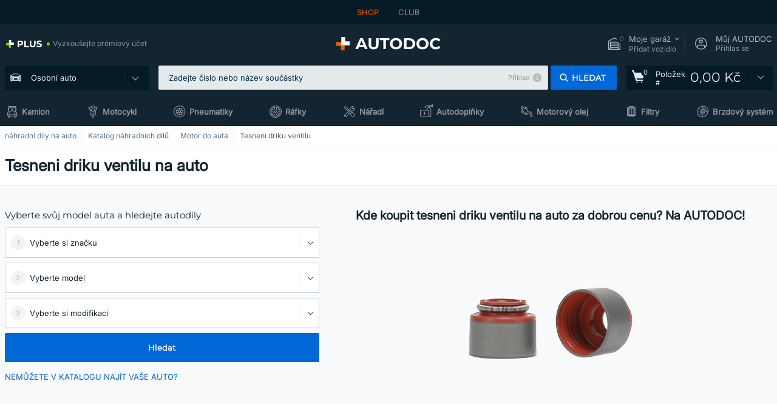

--- FILE ---
content_type: text/html; charset=UTF-8
request_url: https://www.autodoc.cz/autodily/tesneni_driku_ventilu-10328
body_size: 31148
content:
<!DOCTYPE html>
<html lang="cs">
<head>
    <meta charset="utf-8">
    <title>Tesneni driku ventilu na auto za dobrou cenu na AUTODOC</title>
    <meta name="description" content="【TOP ❗ NABÍDKA】⚡️ ➤ tesneni driku ventilu na auto ❗ Podívejte se na náš široký výběr autodíly na stránce AUTODOC CZ – výhodné ceny ✚ široký výběr značek❗ Doručení zdarma při objednávce nad 2700,00 Kč❗">
    <meta name="keywords" content="">

    <meta property="og:url" content="https://www.autodoc.cz/autodily/tesneni_driku_ventilu-10328"/>
            <meta property="og:title" content="Tesneni driku ventilu na auto za dobrou cenu na AUTODOC"/>
            <meta property="og:description" content="【TOP ❗ NABÍDKA】⚡️ ➤ tesneni driku ventilu na auto ❗ Podívejte se na náš široký výběr autodíly na stránce AUTODOC CZ – výhodné ceny ✚ široký výběr značek❗ Doručení zdarma při objednávce nad 2700,00 Kč❗"/>
            <meta property="og:image" content="https://scdn.autodoc.de/catalog/categories/600x600/10328.png"/>
        <meta property="twitter:card" content="summary"/>
            <meta property="twitter:url" content="https://www.autodoc.cz/autodily/tesneni_driku_ventilu-10328"/>
            <meta property="twitter:title" content="Tesneni driku ventilu na auto za dobrou cenu na AUTODOC"/>
            <meta property="twitter:description" content="【TOP ❗ NABÍDKA】⚡️ ➤ tesneni driku ventilu na auto ❗ Podívejte se na náš široký výběr autodíly na stránce AUTODOC CZ – výhodné ceny ✚ široký výběr značek❗ Doručení zdarma při objednávce nad 2700,00 Kč❗"/>
            <meta property="twitter:image" content="https://scdn.autodoc.de/catalog/categories/600x600/10328.png"/>
    
    <meta name="viewport" content="width=device-width, initial-scale=1.0">
    <meta name="csrf-token" content="IgrPfL8nJdllsFBmaNaqGY2Jgr3nUyMKz1PVBv7O">
    <meta name="format-detection" content="telephone=no">
    <meta http-equiv="x-ua-compatible" content="ie=edge">
    <meta name="robots" content="index, follow">

    <link rel="canonical" href="https://www.autodoc.cz/autodily/tesneni_driku_ventilu-10328">
    <link rel="alternate" hreflang="de" href="https://www.autodoc.de/autoteile/ventilschaftabdichtung-10328">
    <link rel="alternate" hreflang="fr-FR" href="https://www.auto-doc.fr/pieces-detachees/joint-de-tige-de-soupape-10328">
    <link rel="alternate" hreflang="es-ES" href="https://www.autodoc.es/repuestos/juntas-de-vastago-de-valvula-10328">
    <link rel="alternate" hreflang="en-GB" href="https://www.autodoc.co.uk/car-parts/seal-valve-stem-10328">
    <link rel="alternate" hreflang="it-IT" href="https://www.auto-doc.it/pezzi-di-ricambio/guarnizione-di-tenuta-gambo-valvola-10328">
    <link rel="alternate" hreflang="de-AT" href="https://www.auto-doc.at/autoteile/ventilschaftabdichtung-10328">
    <link rel="alternate" hreflang="de-CH" href="https://www.auto-doc.ch/autoteile/ventilschaftabdichtung-10328">
    <link rel="alternate" hreflang="pt-PT" href="https://www.auto-doc.pt/pecas-sobresselentes/junta-da-haste-da-valvula-10328">
    <link rel="alternate" hreflang="nl-NL" href="https://www.autodoc.nl/auto-onderdelen/klepsteelpakking-10328">
    <link rel="alternate" hreflang="da-DK" href="https://www.autodoc.dk/reservedele/ventilstammeforsegling-10328">
    <link rel="alternate" hreflang="fi-FI" href="https://www.autodoc.fi/autonosat/venttiilivarren-tiiviste-10328">
    <link rel="alternate" hreflang="sv-SE" href="https://www.autodoc.se/reservdelar/ventilskaftstatning-10328">
    <link rel="alternate" hreflang="pl-PL" href="https://www.autodoc.pl/czesci-zapasowe/uszczelnienie_trzonka_zaworu-10328">
    <link rel="alternate" hreflang="cs-CZ" href="https://www.autodoc.cz/autodily/tesneni_driku_ventilu-10328">
    <link rel="alternate" hreflang="bg-BG" href="https://www.autodoc.bg/rezervni-chasti/guemichka_na_klapan_uepltnenie-10328">
    <link rel="alternate" hreflang="el-GR" href="https://www.autodoc.gr/exartimata-aftokiniton/tsimoychakia_balbidon-10328">
    <link rel="alternate" hreflang="hu-HU" href="https://www.autodoc.hu/jarmu-alkatreszek/szelepszar_szimmering-10328">
    <link rel="alternate" hreflang="et-EE" href="https://www.autodoc.ee/auto-osad/klapisaaretihend-10328">
    <link rel="alternate" hreflang="lv-LV" href="https://www.autodoc.lv/auto-dalas/varsta_kata_blive-10328">
    <link rel="alternate" hreflang="sk-SK" href="https://www.autodoc.sk/nahradne-diely/gufero_ventilov-10328">
    <link rel="alternate" hreflang="lt-LT" href="https://www.autodoc.lt/autodalys/sandariklis_voztuvo_kojele-10328">
    <link rel="alternate" hreflang="sl-SI" href="https://www.autodoc.si/rezervni-deli/tesnilka_stebla_ventila-10328">
    <link rel="alternate" hreflang="de-LU" href="https://www.autodoc.lu/autoteile/ventilschaftabdichtung-10328">
    <link rel="alternate" hreflang="nl-BE" href="https://www.autodoc.be/auto-onderdelen/klepsteelpakking-10328">
    <link rel="alternate" hreflang="no-NO" href="https://www.autodoc.co.no/reservedeler/ventilstammetetning-10328">
    <link rel="alternate" hreflang="ro-RO" href="https://www.autodoc24.ro/piese-de-schimb/simering_supapa-10328">
    <link rel="alternate" hreflang="fr-BE" href="https://www.auto-doc.be/pieces-detachees/joint-de-tige-de-soupape-10328">
    <link rel="alternate" hreflang="en-IE" href="https://www.auto-doc.ie/car-parts/seal-valve-stem-10328">
    <link rel="alternate" hreflang="fr-CH" href="https://www.autodoc24.ch/pieces-detachees/joint-de-tige-de-soupape-10328">
    <link rel="alternate" hreflang="en-DE" href="https://www.autodoc.parts/car-parts/seal-valve-stem-10328">
    <link rel="alternate" hreflang="en-FR" href="https://www.autodoc24.fr/car-parts/seal-valve-stem-10328">
    <link rel="alternate" hreflang="en-IT" href="https://www.autodoc24.it/car-parts/seal-valve-stem-10328">
    <link rel="alternate" hreflang="en-NL" href="https://www.autodoc24.nl/car-parts/seal-valve-stem-10328">
            
    <link href="/assets/54eb94/css/vendor.css?id=c584094dbf87722b988bc196510f004e" media="screen" rel="stylesheet" type="text/css">
    <link href="/assets/54eb94/css/app.css?id=56e90c19d008ab6b45022f00f7d2669e" media="screen" rel="stylesheet" type="text/css">
    <link rel="apple-touch-icon-precomposed" sizes="57x57" href="/assets/54eb94/images/apple-touch-icon-57x57.png">
    <link rel="apple-touch-icon-precomposed" sizes="114x114" href="/assets/54eb94/images/apple-touch-icon-114x114.png">
    <link rel="apple-touch-icon-precomposed" sizes="72x72" href="/assets/54eb94/images/apple-touch-icon-72x72.png">
    <link rel="apple-touch-icon-precomposed" sizes="144x144" href="/assets/54eb94/images/apple-touch-icon-144x144.png">
    <link rel="apple-touch-icon-precomposed" sizes="60x60" href="/assets/54eb94/images/apple-touch-icon-60x60.png">
    <link rel="apple-touch-icon-precomposed" sizes="120x120" href="/assets/54eb94/images/apple-touch-icon-120x120.png">
    <link rel="apple-touch-icon-precomposed" sizes="76x76" href="/assets/54eb94/images/apple-touch-icon-76x76.png">
    <link rel="apple-touch-icon-precomposed" sizes="152x152" href="/assets/54eb94/images/apple-touch-icon-152x152.png">
    <link rel="icon" type="image/png" sizes="196x196" href="/assets/54eb94/images/favicon-196x196.png">
    <link rel="icon" type="image/png" sizes="96x96" href="/assets/54eb94/images/favicon-96x96.png">
    <link rel="icon" type="image/png" sizes="32x32" href="/assets/54eb94/images/favicon-32x32.png">
    <link rel="icon" type="image/png" sizes="16x16" href="/assets/54eb94/images/favicon-16x16.png">
    <link rel="icon" type="image/png" sizes="128x128" href="/assets/54eb94/images/favicon-128.png">
    <!-- a.1 -->
<meta data-bing-key-tracker name="msvalidate.01" content="6C45369F110BCE52D1CA91A29BCC5EFE">

        <!-- a.2 -->
<script data-safe-params>
  window.safeParams = {};

  (function () {
    window.safeParams = {
      getUrlParams: function () {
        const currentParams = new URLSearchParams(window.location.search);
        const relevantParams = new URLSearchParams();
        const parametersList = ["awc","tduid","tagtag_uid","source","kk","s24clid","tb_prm","fbclid","gclid","wbraid","gbraid","braid","msclkid","cnxclid","zanpid","siteid","rtbhc","ranMID","ranEAID","wgu","wgexpiry","utm_source","utm_medium","utm_campaign","utm_term","utm_content"];

        for (const [key, value] of currentParams) {
          if (parametersList.includes(key)) {
            relevantParams.append(key, value);
          }
        }

        return relevantParams;
      },
      getTrackingParams: function getTrackingParams (url, params) {
        if (!params.toString()) {
          return url;
        }

        const targetUrl = new URL(url, window.location.origin);
        for (const [key, value] of params) {
          if (!targetUrl.searchParams.has(key)) {
            targetUrl.searchParams.set(key, value);
          }
        }
        return targetUrl.toString();
      },
      isInternalLink: function (url) {
        try {
          const targetUrl = new URL(url, window.location.origin);
          if (targetUrl.protocol.match(/^(mailto|tel|javascript):/i)) {
            return false;
          }
          return targetUrl.origin === window.location.origin;
        } catch (e) {
          return false;
        }
      },
    };

    function initParamsManager () {
      const savedParams = window.safeParams.getUrlParams();

      if (!savedParams.toString()) {
        console.log('no params to save');
        return;
      }

      function processNewLinks (mutations) {
        mutations.forEach(mutation => {
          mutation.addedNodes.forEach(node => {
            if (node.nodeType === Node.ELEMENT_NODE) {
              node.querySelectorAll('a, [data-link]').forEach(element => {
                const url = element.tagName === 'A' ? element.href : element.dataset.link;

                if (window.safeParams.isInternalLink(url)) {
                  const processedUrl = window.safeParams.getTrackingParams(url, savedParams);

                  if (element.tagName === 'A') {
                    element.href = processedUrl;
                  } else {
                    element.dataset.link = processedUrl;
                  }
                }
              });
            }
          });
        });
      }

      const observer = new MutationObserver(processNewLinks);
      observer.observe(document.body, {
        childList: true,
        subtree: true,
      });

      document.querySelectorAll('a, [data-link]').forEach(element => {
        const url = element.tagName === 'A' ? element.href : element.dataset.link;

        if (window.safeParams.isInternalLink(url)) {
          const processedUrl = window.safeParams.getTrackingParams(url, savedParams);

          if (element.tagName === 'A') {
            element.href = processedUrl;
          } else {
            element.dataset.link = processedUrl;
          }
        }
      });
    }

    document.addEventListener('setTermsCookiesChoose', function (e) {
      if (e.detail?.allAnalyticsCookies !== 'denied' || e.detail?.allMarketingCookies !== 'denied') {
        initParamsManager();
      }
    });
  })();
</script>

</head>
<body>
<!-- a.3 -->
<div style="display:none" data-session-start></div>

<script>
        window.popupSettings = JSON.parse('{\u0022cookies-popup\u0022:{\u0022id\u0022:\u00223b241101-e2bb-4255-8caf-4136c566a967\u0022,\u0022type\u0022:\u0022cookies-popup\u0022,\u0022status\u0022:1,\u0022name\u0022:\u0022Cookie PopUp Main\u0022,\u0022priority\u0022:800,\u0022timeout\u0022:0,\u0022routes\u0022:{\u0022allowed\u0022:[],\u0022disallowed\u0022:[\u0022basketRecovery\u0022,\u0022basketRecoveryByWpn\u0022,\u0022basket_alldata_redirect\u0022,\u0022basket_shipping_redirect\u0022,\u0022basket_guest_alldata_redirect\u0022,\u0022cart\u0022,\u0022cartAccount\u0022,\u0022cartAddress\u0022,\u0022cartAddressGuest\u0022,\u0022cartAllData\u0022,\u0022cartAllDataGuest\u0022,\u0022cartLogin\u0022,\u0022cartPayments\u0022,\u0022cartPaymentsGuest\u0022,\u0022cartSetPayments\u0022,\u0022cartSetPaymentsGuest\u0022,\u0022cartSubscriptionPayments\u0022,\u0022paylink_adyen_bancontact\u0022,\u0022paylink_adyen_credit_card\u0022,\u0022paylink_be2bill\u0022,\u0022paylink_be2bill_oney_checkout\u0022,\u0022paylink_braintree_creditcards\u0022,\u0022paylink_handler\u0022,\u0022paylink_klarna\u0022,\u0022paylink_klarna_billie\u0022,\u0022paylink_klarnacheckout\u0022,\u0022paylink_ps_adyen_credit_card\u0022,\u0022paylink_trustly\u0022,\u0022payment_add\u0022,\u0022payment_adyen_bancontact\u0022,\u0022payment_adyen_credit_card\u0022,\u0022payment_be2bill\u0022,\u0022payment_be2bill_oney_checkout\u0022,\u0022payment_braintree_creditcards\u0022,\u0022payment_handler\u0022,\u0022payment_klarna\u0022,\u0022payment_klarna_billie\u0022,\u0022payment_klarnacheckout\u0022,\u0022payment_ps_adyen_credit_card\u0022,\u0022payment_trustly\u0022,\u0022subscriptionCart\u0022,\u0022subscription_adyen_bancontact\u0022,\u0022subscription_adyen_credit_card\u0022,\u0022subscription_be2bill\u0022,\u0022subscription_be2bill_oney_checkout\u0022,\u0022subscription_braintree_creditcards\u0022,\u0022subscription_handler\u0022,\u0022subscription_klarna\u0022,\u0022subscription_klarna_billie\u0022,\u0022subscription_klarnacheckout\u0022,\u0022subscription_ps_adyen_credit_card\u0022,\u0022subscription_trustly\u0022]},\u0022settings\u0022:{\u0022status\u0022:1,\u0022priority\u0022:0},\u0022projectIds\u0022:[218,228,229,230,231,232,233,234,235,236,237,238,239,240,241,242,243,244,245,246,247,248,249,250,251,252,268,719,720,833,893,983,984,985,923],\u0022triggerTypes\u0022:[1,0],\u0022userType\u0022:2,\u0022createdAt\u0022:\u00221999-12-31T22:00:00\u0022,\u0022updatedAt\u0022:\u00222026-01-07T16:34:36.202\u0022},\u0022login-before-wishlist-add\u0022:{\u0022id\u0022:\u002288960085-9b57-4a27-a586-2a01c0eedf98\u0022,\u0022type\u0022:\u0022login-before-wishlist-add\u0022,\u0022status\u0022:1,\u0022name\u0022:\u0022Login before wishlist add\u0022,\u0022priority\u0022:500,\u0022timeout\u0022:0,\u0022routes\u0022:{\u0022allowed\u0022:[],\u0022disallowed\u0022:[]},\u0022settings\u0022:{\u0022status\u0022:1,\u0022priority\u0022:0},\u0022projectIds\u0022:[218,228,229,230,231,232,233,234,235,236,237,238,239,240,241,242,243,244,245,246,247,248,249,250,251,252,268,719,720,833,893,983,984,985,923],\u0022triggerTypes\u0022:[0],\u0022userType\u0022:0,\u0022createdAt\u0022:\u00222025-12-18T16:17:05.533\u0022,\u0022updatedAt\u0022:\u00222026-01-08T12:47:50.844\u0022},\u0022product-add-to-cart-related\u0022:{\u0022id\u0022:\u00226e3dd388-dcc6-46d5-8ccb-025ac24b353e\u0022,\u0022type\u0022:\u0022product-add-to-cart-related\u0022,\u0022status\u0022:1,\u0022name\u0022:\u0022Related products\u0022,\u0022priority\u0022:700,\u0022timeout\u0022:0,\u0022routes\u0022:{\u0022allowed\u0022:[],\u0022disallowed\u0022:[\u0022accessories_listing\u0022,\u0022accessories_listing_brand\u0022,\u0022chemicals_listing_brand\u0022,\u0022chemicals_listing\u0022,\u0022compatibility_transaction\u0022,\u0022criterion_listing\u0022,\u0022index_accessories\u0022,\u0022motoroil_release\u0022,\u0022motoroil_viscosity\u0022,\u0022motoroil_viscosity_brand\u0022,\u0022oe_number\u0022,\u0022promotional_transaction\u0022,\u0022short_number\u0022,\u0022tools_listing\u0022,\u0022tools_listing_brand\u0022]},\u0022settings\u0022:{\u0022status\u0022:1,\u0022priority\u0022:0},\u0022projectIds\u0022:[218,228,229,230,231,232,233,234,235,236,237,238,239,240,241,242,243,244,245,246,247,248,249,250,251,252,268,719,720,833,893,923,983,984,985],\u0022triggerTypes\u0022:[5,0],\u0022userType\u0022:2,\u0022createdAt\u0022:\u00222025-12-18T15:33:56.811\u0022,\u0022updatedAt\u0022:\u00222025-12-29T12:35:21.806\u0022},\u0022mobile-app-bonus-popup\u0022:{\u0022id\u0022:\u0022aac5231b-55a2-450e-87ed-7bb9827c8d13\u0022,\u0022type\u0022:\u0022mobile-app-bonus-popup\u0022,\u0022status\u0022:1,\u0022name\u0022:\u0022Mobile app bonus popup after selector change\u0022,\u0022priority\u0022:500,\u0022timeout\u0022:0,\u0022routes\u0022:{\u0022allowed\u0022:[],\u0022disallowed\u0022:[]},\u0022settings\u0022:{\u0022status\u0022:1,\u0022priority\u0022:0},\u0022projectIds\u0022:[218,228,229,230,231,232,233,234,235,236,237,238,239,240,241,242,243,244,245,246,247,248,249,250,251,252,268,719,720,833,893,923,983,984,985],\u0022triggerTypes\u0022:[0],\u0022userType\u0022:2,\u0022createdAt\u0022:\u00222025-12-18T15:28:02.741\u0022,\u0022updatedAt\u0022:\u00222025-12-25T23:04:21.464\u0022},\u0022simple-popup\u0022:{\u0022id\u0022:\u002269d516a7-8ae2-460d-af6d-de578709b84d\u0022,\u0022type\u0022:\u0022simple-popup\u0022,\u0022status\u0022:1,\u0022name\u0022:\u0022Simple popup settings (default)\u0022,\u0022priority\u0022:500,\u0022timeout\u0022:0,\u0022routes\u0022:{\u0022allowed\u0022:[],\u0022disallowed\u0022:[]},\u0022settings\u0022:{\u0022status\u0022:1,\u0022priority\u0022:0},\u0022projectIds\u0022:[218,228,229,230,231,232,233,234,235,236,237,238,239,240,241,242,243,244,245,246,247,248,249,250,251,252,268,719,720,833,893,923,985,984,983],\u0022triggerTypes\u0022:[0],\u0022userType\u0022:2,\u0022createdAt\u0022:\u00222025-12-18T15:38:38.051\u0022,\u0022updatedAt\u0022:\u00222025-12-25T23:14:07.819\u0022},\u0022register-popup\u0022:{\u0022id\u0022:\u002261a4e42a-d5f1-4d1b-b61b-467a9f0cd2e1\u0022,\u0022type\u0022:\u0022register-popup\u0022,\u0022status\u0022:1,\u0022name\u0022:\u0022Register popup\u0022,\u0022priority\u0022:500,\u0022timeout\u0022:0,\u0022routes\u0022:{\u0022allowed\u0022:[],\u0022disallowed\u0022:[]},\u0022settings\u0022:{\u0022status\u0022:1,\u0022priority\u0022:0},\u0022projectIds\u0022:[218,228,229,230,231,232,233,234,235,236,237,238,239,240,241,242,243,244,245,246,247,248,249,250,251,252,268,719,720,833,893,923,985,984,983],\u0022triggerTypes\u0022:[0],\u0022userType\u0022:0,\u0022createdAt\u0022:\u00222025-12-18T15:12:50.028\u0022,\u0022updatedAt\u0022:\u00222025-12-25T23:02:35.62\u0022},\u0022selector-profile-tab\u0022:{\u0022id\u0022:\u0022fd00580e-42f3-4de7-94f8-52a9e9dfa0df\u0022,\u0022type\u0022:\u0022selector-profile-tab\u0022,\u0022status\u0022:1,\u0022name\u0022:\u0022Selector profile tab (Garage selector)\u0022,\u0022priority\u0022:500,\u0022timeout\u0022:0,\u0022routes\u0022:{\u0022allowed\u0022:[],\u0022disallowed\u0022:[]},\u0022settings\u0022:{\u0022status\u0022:1,\u0022priority\u0022:0},\u0022projectIds\u0022:[218,228,229,230,231,232,233,234,235,236,237,238,239,240,241,242,243,244,245,246,247,248,249,250,251,252,268,719,720,833,893,983,984,985,923],\u0022triggerTypes\u0022:[0],\u0022userType\u0022:2,\u0022createdAt\u0022:\u00222025-12-18T15:40:22.563\u0022,\u0022updatedAt\u0022:\u00222026-01-12T13:15:51.219\u0022},\u0022sidebar-key-characteristics\u0022:{\u0022id\u0022:\u0022e5062320-330d-4b09-b5e8-d2828f87310d\u0022,\u0022type\u0022:\u0022sidebar-key-characteristics\u0022,\u0022status\u0022:1,\u0022name\u0022:\u0022Sidebar key characteristics\u0022,\u0022priority\u0022:900,\u0022timeout\u0022:0,\u0022routes\u0022:{\u0022allowed\u0022:[],\u0022disallowed\u0022:[]},\u0022settings\u0022:{\u0022status\u0022:1,\u0022priority\u0022:0},\u0022projectIds\u0022:[218,228,229,230,231,232,233,234,235,236,237,238,239,240,241,242,243,244,245,246,247,248,249,250,251,252,268,719,720,833,893,983,984,985,923],\u0022triggerTypes\u0022:[2],\u0022userType\u0022:2,\u0022createdAt\u0022:\u00222025-12-18T15:57:38.023\u0022,\u0022updatedAt\u0022:\u00222026-01-08T13:30:19.351\u0022},\u0022selector-popup\u0022:{\u0022id\u0022:\u0022673a344d-1152-4490-bb78-522a0809498f\u0022,\u0022type\u0022:\u0022selector-popup\u0022,\u0022status\u0022:1,\u0022name\u0022:\u0022Selector\u0022,\u0022priority\u0022:600,\u0022timeout\u0022:0,\u0022routes\u0022:{\u0022allowed\u0022:[],\u0022disallowed\u0022:[]},\u0022settings\u0022:{\u0022status\u0022:1,\u0022priority\u0022:0},\u0022projectIds\u0022:[218,228,229,230,231,232,233,234,235,236,237,238,239,240,241,242,243,244,245,246,247,248,249,250,251,252,268,719,720,833,893,923,983,984,985],\u0022triggerTypes\u0022:[0],\u0022userType\u0022:2,\u0022createdAt\u0022:\u00222025-12-18T15:25:55.839\u0022,\u0022updatedAt\u0022:\u00222026-01-08T11:18:15.985\u0022},\u0022not-found-car\u0022:{\u0022id\u0022:\u00225b0df7ab-49f2-4647-a827-05298ecbd6de\u0022,\u0022type\u0022:\u0022not-found-car\u0022,\u0022status\u0022:1,\u0022name\u0022:\u0022Car not found\u0022,\u0022priority\u0022:500,\u0022timeout\u0022:0,\u0022routes\u0022:{\u0022allowed\u0022:[],\u0022disallowed\u0022:[]},\u0022settings\u0022:{\u0022status\u0022:1,\u0022priority\u0022:0},\u0022projectIds\u0022:[218,228,229,230,231,232,233,234,235,236,237,238,239,240,241,242,243,244,245,246,247,248,249,250,251,252,268,719,720,833,893,983,984,985,923],\u0022triggerTypes\u0022:[0],\u0022userType\u0022:2,\u0022createdAt\u0022:\u00222025-12-18T15:30:22.898\u0022,\u0022updatedAt\u0022:\u00222026-01-09T10:32:17.011\u0022},\u0022google-one-tap\u0022:{\u0022id\u0022:\u002277268690-05da-45d6-96c9-3f2482875db3\u0022,\u0022type\u0022:\u0022google-one-tap\u0022,\u0022status\u0022:1,\u0022name\u0022:\u0022Google One Tap popup (Google login)\u0022,\u0022priority\u0022:700,\u0022timeout\u0022:0,\u0022routes\u0022:{\u0022allowed\u0022:[],\u0022disallowed\u0022:[\u0022basketRecoveryByWpn\u0022,\u0022basketRecovery\u0022,\u0022cart\u0022,\u0022cartAccount\u0022,\u0022cartAddress\u0022,\u0022cartAddressGuest\u0022,\u0022cartAllData\u0022,\u0022cartAllDataGuest\u0022,\u0022cartLogin\u0022,\u0022cartPayments\u0022,\u0022cartPaymentsGuest\u0022,\u0022cartSetPayments\u0022,\u0022cartSetPaymentsGuest\u0022,\u0022cartSubscriptionPayments\u0022,\u0022paylink_adyen_bancontact\u0022,\u0022paylink_adyen_credit_card\u0022,\u0022paylink_be2bill\u0022,\u0022paylink_be2bill_oney_checkout\u0022,\u0022paylink_braintree_creditcards\u0022,\u0022paylink_handler\u0022,\u0022paylink_klarna_billie\u0022,\u0022paylink_klarna\u0022,\u0022paylink_klarnacheckout\u0022,\u0022paylink_ps_adyen_credit_card\u0022,\u0022paylink_trustly\u0022,\u0022payment_add\u0022,\u0022payment_adyen_bancontact\u0022,\u0022payment_adyen_credit_card\u0022,\u0022payment_be2bill\u0022,\u0022payment_be2bill_oney_checkout\u0022,\u0022payment_braintree_creditcards\u0022,\u0022payment_handler\u0022,\u0022payment_klarna\u0022,\u0022payment_klarna_billie\u0022,\u0022payment_klarnacheckout\u0022,\u0022payment_ps_adyen_credit_card\u0022,\u0022payment_trustly\u0022,\u0022subscriptionCart\u0022,\u0022subscription_adyen_bancontact\u0022,\u0022subscription_adyen_credit_card\u0022,\u0022subscription_be2bill\u0022,\u0022subscription_be2bill_oney_checkout\u0022,\u0022subscription_braintree_creditcards\u0022,\u0022subscription_handler\u0022,\u0022subscription_klarna\u0022,\u0022subscription_klarna_billie\u0022,\u0022subscription_klarnacheckout\u0022,\u0022subscription_ps_adyen_credit_card\u0022,\u0022subscription_trustly\u0022]},\u0022settings\u0022:{\u0022status\u0022:1,\u0022priority\u0022:0},\u0022projectIds\u0022:[218,228,229,230,231,232,233,234,235,236,237,238,239,240,241,242,243,244,245,246,247,248,249,250,251,252,268,719,720,833,893,983,984,985,923],\u0022triggerTypes\u0022:[1],\u0022userType\u0022:0,\u0022createdAt\u0022:\u00222025-12-18T15:49:54.611\u0022,\u0022updatedAt\u0022:\u00222026-01-07T13:56:14.309\u0022},\u0022interstitial-banner\u0022:{\u0022id\u0022:\u0022646702a5-2c59-4fde-bcc4-c5a4f4ecc9ec\u0022,\u0022type\u0022:\u0022interstitial-banner\u0022,\u0022status\u0022:1,\u0022name\u0022:\u0022Interstitial banner\u0022,\u0022priority\u0022:900,\u0022timeout\u0022:0,\u0022routes\u0022:{\u0022allowed\u0022:[],\u0022disallowed\u0022:[\u0022payment_add\u0022,\u0022payment_handler\u0022,\u0022payment_be2bill\u0022,\u0022payment_klarna\u0022,\u0022payment_klarnacheckout\u0022,\u0022payment_klarna_billie\u0022,\u0022payment_trustly\u0022,\u0022payment_braintree_creditcards\u0022,\u0022paylink_handler\u0022,\u0022paylink_be2bill\u0022,\u0022paylink_klarna\u0022,\u0022paylink_klarnacheckout\u0022,\u0022paylink_trustly\u0022,\u0022paylink_braintree_creditcards\u0022,\u0022subscription_handler\u0022,\u0022subscription_be2bill\u0022,\u0022subscription_klarna\u0022,\u0022subscription_klarnacheckout\u0022,\u0022subscription_trustly\u0022,\u0022subscription_braintree_creditcards\u0022,\u0022cart\u0022,\u0022cartAllData\u0022,\u0022cartAllDataGuest\u0022,\u0022cartAccount\u0022,\u0022cartLogin\u0022,\u0022cartAddress\u0022,\u0022cartAddressGuest\u0022,\u0022cartPayments\u0022,\u0022cartPaymentsGuest\u0022,\u0022cartSetPayments\u0022,\u0022cartSetPaymentsGuest\u0022,\u0022basketRecoveryByWpn\u0022,\u0022basketRecovery\u0022,\u0022payment_adyen_credit_card\u0022,\u0022payment_adyen_bancontact\u0022,\u0022return_return\u0022]},\u0022settings\u0022:{\u0022status\u0022:1,\u0022priority\u0022:0},\u0022projectIds\u0022:[218,228,229,230,231,232,233,234,235,236,237,238,239,240,241,242,243,244,245,246,247,248,249,250,251,252,268,719,720,833,893,923,983,984,985],\u0022triggerTypes\u0022:[1],\u0022userType\u0022:2,\u0022createdAt\u0022:\u00222025-12-18T16:18:49.003\u0022,\u0022updatedAt\u0022:\u00222025-12-25T23:30:11.07\u0022},\u0022forgot-password\u0022:{\u0022id\u0022:\u0022c6608e5d-e436-4c2a-9175-7d9d79429f40\u0022,\u0022type\u0022:\u0022forgot-password\u0022,\u0022status\u0022:1,\u0022name\u0022:\u0022Forgot password\u0022,\u0022priority\u0022:500,\u0022timeout\u0022:0,\u0022routes\u0022:{\u0022allowed\u0022:[],\u0022disallowed\u0022:[]},\u0022settings\u0022:{\u0022status\u0022:1,\u0022priority\u0022:0},\u0022projectIds\u0022:[218,228,229,230,231,232,233,234,235,236,237,238,239,240,241,242,243,244,245,246,247,248,249,250,251,252,268,719,720,833,893,923,983,984,985],\u0022triggerTypes\u0022:[0],\u0022userType\u0022:0,\u0022createdAt\u0022:\u00222025-12-18T15:24:01.686\u0022,\u0022updatedAt\u0022:\u00222025-12-25T23:03:05.621\u0022},\u0022login-popup\u0022:{\u0022id\u0022:\u00229fcb6af2-297d-4eee-87ee-2c19c3b41007\u0022,\u0022type\u0022:\u0022login-popup\u0022,\u0022status\u0022:1,\u0022name\u0022:\u0022Login popup\u0022,\u0022priority\u0022:500,\u0022timeout\u0022:0,\u0022routes\u0022:{\u0022allowed\u0022:[],\u0022disallowed\u0022:[]},\u0022settings\u0022:{\u0022status\u0022:1,\u0022priority\u0022:0},\u0022projectIds\u0022:[218,228,229,230,231,232,233,234,235,236,237,238,239,240,241,242,243,244,245,246,247,248,249,250,251,252,268,719,720,833,893,923,983,984,985],\u0022triggerTypes\u0022:[0],\u0022userType\u0022:0,\u0022createdAt\u0022:\u00222025-12-18T15:11:35.206\u0022,\u0022updatedAt\u0022:\u00222026-01-09T11:42:01.404\u0022}}');
    </script>
<div id="app"
            data-user-id="" data-cart-id="" data-ubi="" data-cart-count="0" data-maker-id="" data-model-id="" data-car-id="" data-404-page="false" data-route-name="category_name" data-ab-test-type data-ab-test-group data-ab-test-keys data-ab-test-values
    >
<div class="header-wrap" data-header-wrap>
    <div class="header-cross-products">
    <div class="wrap">
        <ul class="header-cross-products__list">
                            <li>
                    <span class="header-cross-products__link active"
                                                    >
                        SHOP
                    </span>
                </li>
                            <li>
                    <span class="header-cross-products__link"
                           role="link" tabindex="0" data-link="https://club.autodoc.cz/?to=%2F&amp;utm_source=www.autodoc.cz&amp;utm_medium=referral&amp;utm_term=cz&amp;utm_content=category_name%7Cdesktop%7C&amp;utm_campaign=header_club " data-target="_blank"                           >
                        CLUB
                    </span>
                </li>
                    </ul>
    </div>
</div>

        <header class="header" >
        <div class="wrap">
            <div class="header__top">
                <div class="header-atd-plus"
     role="link"
     tabindex="0"
     data-tooltip-hover
     data-plus-tooltip
     data-ajax-link="https://www.autodoc.cz/ajax/get-plus-tooltip"
     data-link="https://www.autodoc.cz/services/plus-service"
>
    <span class="header-atd-plus__logo">
        <svg class='base-svg' role='none'>
            <use xlink:href='/assets/54eb94/images/icon-sprite-color.svg#sprite-plus-icon-color'></use>
        </svg>
    </span>
    <div class="header-atd-plus__title">Vyzkoušejte prémiový účet</div>
</div>

                <div class="header__logo">
                                                <a href="https://www.autodoc.cz/">
                                <img src="https://scdn.autodoc.de/static/logo/logo-light.svg"
                                     alt="AUTODOC autodily cz">
                            </a>                                    </div>
                <div class="header__top-right">
                    <div class="header__top-right-item header-garage " data-document-click-none
     data-garage-link="https://www.autodoc.cz/ajax/get-garage-tooltip">
    <div class="header-garage__wrap" role="button" tabindex="0" data-show-tooltip-garage>
        <div class="header-garage__icon">
            <svg class='base-svg' role='none'>
                <use xlink:href='/assets/54eb94/images/icon-sprite-bw.svg#sprite-garage-icon-bw'></use>
            </svg>
            <span class="header-garage__amount" data-cart-count="0">0</span>
        </div>
        <div class="header-garage__text">
            <span class="header-garage__text-title">Moje garáž</span>
                            <div class="header-garage__text-brand">
                    Přidat vozidlo                </div>
                    </div>
    </div>
    <div class="header-garage__tooltip" data-tooltip-mouseleave data-tooltip-garage data-garage-tooltip-container
        data-garage-cars="0"
    >
    </div>
</div>
                                                                <div class="header__top-right-item header-login js-login-popup" data-login-show role="button" tabindex="0">
                            <div class="header-login__icon">
                                <svg class='base-svg' role='none'>
                                    <use
                                        xlink:href='/assets/54eb94/images/icon-sprite-bw.svg#sprite-user-icon-bw'></use>
                                </svg>
                            </div>
                            <div class="header-login__text">
                                <span class="header-login__text-title">Můj AUTODOC</span>
                                Přihlas se                            </div>
                        </div>
                                    </div>
                <div data-header-top-right></div>
            </div>
            <div class="header__panel">
    <div class="header-menu" data-burger-mobile
         data-current-subdomain="" tabindex="0" role="button">
        <div class="header-menu__desk" data-header-menu-link>
                                <svg class='header-menu__desk-icon base-svg' role='none'>
                        <use xlink:href='/assets/54eb94/images/icon-sprite-bw.svg#sprite-car-icon-full-bw'></use>
                    </svg>
                    <a href="https://www.autodoc.cz/autodily" class="header-menu__desk-title"
                        data-image="/assets/54eb94/images/icon-sprite-bw.svg#sprite-car-icon-full-bw" tabindex="-1">
                        Osobní auto                    </a>                    </div>
        <div class="header-menu__mobile">
            <svg class='base-svg' role='none'>
                <use xlink:href='/assets/54eb94/images/icon-sprite-bw.svg#sprite-burger-icon-bw'></use>
            </svg>
        </div>
    </div>

    <div class="header-search-wrap header-search-wrap--categories" data-mobile-search-wrap data-mobile-search-wrap-categories data-document-click-none>
    <div class="header-search" data-mobile-search>
        <div class="header-search__overlay-wrap" data-hide-autocomplete>
            <div class="header-search__overlay"></div>
        </div>
        <form method="get" action="https://www.autodoc.cz/search" class="header-search__wrap" data-header-search-wrap data-autocomplete-form>
            <div class="header-search__tag" data-autocomplete-top-tags></div>
            <div class="header-search__close" data-hide-autocomplete></div>
            <div class="header-search__input">
                <div class="header-search__input-wrap" data-search-autocomplete-wrapper>
                    <input type="text"
                           class="form-input"
                           name="keyword"
                           value=""
                           placeholder="Zadejte číslo nebo název součástky"
                           autocomplete="off"
                           data-show-autocomplete
                           data-show-autocomplete-overlay
                           data-search-autocomplete-input
                    >
                    <div class="header-search__clear" data-search-clear-input tabindex="0" role="button"></div>
                    <div class="header-search__example" role="button" tabindex="0" data-search-show-example data-popup-search-example-btn>Příklad</div>
                </div>
            </div>
            <span class="header-search__button btn btn--md" role="button" tabindex="0" data-search-submit-button>
                <svg role='none'>
                    <use xlink:href="/assets/54eb94/images/icon-sprite-bw.svg#sprite-search-icon-bw"></use>
                </svg>
                <span>Hledat</span>
            </span>
        </form>
    </div>
</div>

    <span class="header-show-mob" data-show-autocomplete tabindex="0" role="button">
        <svg role='none'>
            <use xlink:href="/assets/54eb94/images/icon-sprite-bw.svg#sprite-search-icon-bw"></use>
        </svg>
    </span>
    <div class="header-cart"
     data-header-cart
     
     
     data-header-cart-middle
     role="link"
     tabindex="0"
     data-link="https://www.autodoc.cz/basket">
    <script>var ubi = '';</script>
    <div class="header-cart__icon">
    <svg class="base-svg" role='none'>
        <use xlink:href="/assets/54eb94/images/icon-sprite-bw.svg#sprite-basket-icon-bw"></use>
    </svg>
    <span class="header-cart__amount" data-cart-count-products="0">0</span>
</div>
<div class="header-cart__text">
    Položek <span class="header-cart__text-number">#</span>
</div>
<div class="header-cart__total" data-order-sum="0">
    0,00 Kč
</div>
    <div class="header-cart__tooltip" data-header-cart-tooltip>
            <div class="header-cart__tooltip-empty">Váš košík je prázdný</div>

            </div>
</div>
</div>
            <nav>
    <ul class="header-nav">
                    <li class="header-nav__item">
                <svg class="header-nav__icon base-svg" role='none'>
                    <use xlink:href="/assets/54eb94/images/icon-sprite-bw.svg#sprite-truck-empty-bw"></use>
                </svg>
                <a href="https://kamiony.autodoc.cz/" data-parent-id="200000" class="header-nav__link">
                Kamion
                </a>            </li>
                    <li class="header-nav__item">
                <svg class="header-nav__icon base-svg" role='none'>
                    <use xlink:href="/assets/54eb94/images/icon-sprite-bw.svg#sprite-moto-empty-bw"></use>
                </svg>
                <a href="https://moto.autodoc.cz/" data-parent-id="43000" class="header-nav__link">
                Motocykl
                </a>            </li>
                    <li class="header-nav__item">
                <svg class="header-nav__icon base-svg" role='none'>
                    <use xlink:href="/assets/54eb94/images/icon-sprite-bw.svg#sprite-tyres-icon-bw"></use>
                </svg>
                <a href="https://www.autodoc.cz/pneumatiky" data-parent-id="23208" class="header-nav__link">
                Pneumatiky
                </a>            </li>
                    <li class="header-nav__item">
                <svg class="header-nav__icon base-svg" role='none'>
                    <use xlink:href="/assets/54eb94/images/icon-sprite-bw.svg#sprite-rims-bw"></use>
                </svg>
                <a href="https://www.autodoc.cz/rafky" data-parent-id="90000" class="header-nav__link">
                Ráfky
                </a>            </li>
                    <li class="header-nav__item">
                <svg class="header-nav__icon base-svg" role='none'>
                    <use xlink:href="/assets/54eb94/images/icon-sprite-bw.svg#sprite-tools-icon-bw"></use>
                </svg>
                <a href="https://www.autodoc.cz/naradi" data-parent-id="36000" class="header-nav__link">
                Nářadí
                </a>            </li>
                    <li class="header-nav__item">
                <svg class="header-nav__icon base-svg" role='none'>
                    <use xlink:href="/assets/54eb94/images/icon-sprite-bw.svg#sprite-misc-icon-bw"></use>
                </svg>
                <a href="https://www.autodoc.cz/autodoplnky" data-parent-id="33000" class="header-nav__link">
                Autodoplňky
                </a>            </li>
                    <li class="header-nav__item">
                <svg class="header-nav__icon base-svg" role='none'>
                    <use xlink:href="/assets/54eb94/images/icon-sprite-bw.svg#sprite-oil-icon-bw"></use>
                </svg>
                <a href="https://www.autodoc.cz/motorovy-olej" data-parent-id="12094" class="header-nav__link">
                Motorový olej
                </a>            </li>
                    <li class="header-nav__item">
                <svg class="header-nav__icon base-svg" role='none'>
                    <use xlink:href="/assets/54eb94/images/icon-sprite-bw.svg#sprite-filters-icon-bw"></use>
                </svg>
                <a href="https://www.autodoc.cz/autodily/filtr" data-parent-id="10105" class="header-nav__link">
                Filtry
                </a>            </li>
                    <li class="header-nav__item">
                <svg class="header-nav__icon base-svg" role='none'>
                    <use xlink:href="/assets/54eb94/images/icon-sprite-bw.svg#sprite-brackes-icon-bw"></use>
                </svg>
                <a href="https://www.autodoc.cz/autodily/brzdovy_system" data-parent-id="10106" class="header-nav__link">
                Brzdový systém
                </a>            </li>
            </ul>
</nav>
        </div>
            </header>

</div>
<main class="parts-page" id="main"  >
    <div class="app-left-banner app-left-banner--under-overlay" data-app-left-banner data-removed-dom-element>
</div>
            <div data-popup-live-chat-wrapper></div>

            <div class="head-page head-page--border">
        <nav class="breadcrumbs swipe">
        <script type="application/ld+json">{
    "@context": "https://schema.org",
    "@type": "BreadcrumbList",
    "itemListElement": [
        {
            "@type": "ListItem",
            "position": 1,
            "item": {
                "@type": "Thing",
                "name": "náhradní díly na auto",
                "@id": "https://www.autodoc.cz/#parts"
            }
        },
        {
            "@type": "ListItem",
            "position": 2,
            "item": {
                "@type": "Thing",
                "name": "Katalog náhradních dílů",
                "@id": "https://www.autodoc.cz/autodily"
            }
        },
        {
            "@type": "ListItem",
            "position": 3,
            "item": {
                "@type": "Thing",
                "name": "Motor do auta",
                "@id": "https://www.autodoc.cz/autodily/motor"
            }
        },
        {
            "@type": "ListItem",
            "position": 4,
            "item": {
                "@type": "Thing",
                "name": "Tesneni driku ventilu"
            }
        }
    ]
}</script>        <ol class="wrap">
                            <li class="breadcrumbs__item">
                                            <a href="https://www.autodoc.cz/#parts">
                        náhradní díly na auto
                        </a>                                    </li>
                            <li class="breadcrumbs__item">
                                            <a href="https://www.autodoc.cz/autodily">
                        Katalog náhradních dílů
                        </a>                                    </li>
                            <li class="breadcrumbs__item">
                                            <a href="https://www.autodoc.cz/autodily/motor">
                        Motor do auta
                        </a>                                    </li>
                            <li class="breadcrumbs__item">
                                            Tesneni driku ventilu
                                    </li>
                    </ol>
    </nav>

        <div class="head-page__title wrap">
            <h1 class="head-page__name title-h1">Tesneni driku ventilu na auto</h1>
        </div>
    </div>
    <div class="head-selector">
        <div class="wrap">
            <div class="row row-gap-16">
                <div class="col-12 col-lg-5">
                    <div class="search-car-box"
     data-selector-hint-wrapper
     data-ga4-selector-object="block"
     data-car-search-selector
     data-car-search-type="base"
     data-onboarding-type="selector"
     data-selector-hint-wrapper
>
        <div class="car-selector" data-selector data-car-selector-dropdown>
    <div class="car-selector__refresh-wrap hidden" data-selector-reset tabindex="0" role="button">
        <div class="car-selector__refresh">
            <svg class="base-svg" role='none'>
                <use xlink:href="/assets/54eb94/images/icon-sprite-bw.svg#sprite-refresh-icon-bw"></use>
            </svg>
        </div>
    </div>

            <div class="car-selector__title">Vyberte svůj model auta a hledejte autodíly</div>
    
    
    <form class="car-selector__wrap" onsubmit="return false;" data-vehicle-form>
            <input name="nodeId" type="hidden" value="10328">
    <input name="nodeAlias" type="hidden" value="tesneni_driku_ventilu">
                
        <div class="car-selector__wrap-form"
     data-selector-maker
     data-form-row
     data-kmtx="873"
>
    <input type="hidden" name="makerId" value="-1">
    <div class="car-selector__wrap-item">
        <div class="car-selector__form-select car-selector__form-select--dropdown form-select form-select--lg" data-selector-block data-selector-block-list-maker
             data-hint-anchor="form_maker_id">
            <div class="car-selector__dropdown-button" tabindex="0" data-dropdown-model-button="maker"><span>Vyberte si značku</span></div>
            <div class="car-selector__dropdown-search" data-dropdown-model-search-parent="">
                <input class="car-selector__dropdown-search-input" data-dropdown-search-input="makers" data-dropdown-model-search="makers" type="text" placeholder="Hledat">
                <span class="car-selector__dropdown-search-clear" data-dropdown-search-clear=""></span>
            </div>
            <div class="car-selector__dropdown-wrap" data-dropdown-model-wrap="maker">
                <div class="car-selector__dropdown-wrap-top">
                    <div class="car-selector__dropdown-top-mob">
                        <span class="car-selector__dropdown-top-mob-arrow" data-dropdown-search-back="">
                            <svg role='none'>
                                <use xlink:href="/assets/54eb94/images/icon-sprite-bw.svg#sprite-right-arrow-icon-bw"></use>
                            </svg>
                        </span>
                        <span class="car-selector__dropdown-top-mob-heading">Vyberte si značku</span>
                        <span class="car-selector__dropdown-top-mob-close" data-dropdown-search-close=""></span>
                    </div>
                    <div class="car-selector__dropdown-search d-lg-none d-block" data-dropdown-model-search-parent="">
                        <input class="car-selector__dropdown-search-input" data-dropdown-search-input="makers" data-dropdown-model-search="makers" type="text" placeholder="Hledat">
                        <span class="car-selector__dropdown-search-clear" data-dropdown-search-clear=""></span>
                    </div>
                </div>
                <div class="car-selector__dropdown-category other-header d-none">Jiné</div>
                <div class="car-selector__form-list" data-selector-dropdrow-list></div>
                <div class="car-selector__dropdown-no-results" data-dropdown-no-results="">Je nám líto, pro váš vyhledávací dotaz nebyly nalezeny žádné shody</div>
            </div>
        </div>
                    <div class="car-selector-tooltip" data-single-tooltip data-car-selector-tooltip>
                <div class="car-selector-tooltip__close" data-tooltip-close data-close-forever tabindex="0" role="button"></div>
            </div>
            </div>
    <div class="car-selector__error-text" data-error-message></div>
</div>

<div class="car-selector__wrap-form"
     data-selector-model
     data-form-row
     data-kmtx="995"
>
    <input type="hidden" name="modelId" value="-1">
    <div class="car-selector__wrap-item">
        <div class="car-selector__form-select car-selector__form-select--dropdown form-select form-select--lg" data-selector-block data-selector-block-list-model
             data-hint-anchor="form_model_id">
            <div class="car-selector__dropdown-button" tabindex="0" data-dropdown-model-button="model"><span>Vyberte model</span></div>
            <div class="car-selector__dropdown-search" data-dropdown-model-search-parent="">
                <input class="car-selector__dropdown-search-input" data-dropdown-search-input="model" data-dropdown-model-search="model" type="text" placeholder="Hledat">
                <span class="car-selector__dropdown-search-clear" data-dropdown-search-clear=""></span>
            </div>
            <div class="car-selector__dropdown-wrap" data-dropdown-model-wrap="model">
                <div class="car-selector__dropdown-wrap-top">
                    <div class="car-selector__dropdown-top-mob">
                        <span class="car-selector__dropdown-top-mob-arrow" data-dropdown-search-back="">
                            <svg role='none'>
                                <use xlink:href="/assets/54eb94/images/icon-sprite-bw.svg#sprite-right-arrow-icon-bw"></use>
                            </svg>
                        </span>
                        <span class="car-selector__dropdown-top-mob-heading">Vyberte model</span>
                        <span class="car-selector__dropdown-top-mob-close" data-dropdown-search-close=""></span>
                    </div>
                    <div class="car-selector__dropdown-search" data-dropdown-model-search-parent="">
                        <input class="car-selector__dropdown-search-input" data-dropdown-search-input="model" data-dropdown-model-search="model" type="text" placeholder="Hledat">
                        <span class="car-selector__dropdown-search-clear" data-dropdown-search-clear=""></span>
                    </div>
                </div>
                <div class="car-selector__dropdown-category popular-header">Oblíbené modely</div>
                <div class="car-selector__dropdown-category regular-header d-none">Všechny modely (v abecedním pořadí)</div>
                <div class="car-selector__dropdown-category other-header d-none">Jiné</div>
                <div class="car-selector__form-list" data-selector-dropdrow-list></div>
                <div class="car-selector__dropdown-no-results" data-dropdown-no-results="">Je nám líto, pro váš vyhledávací dotaz nebyly nalezeny žádné shody</div>
            </div>
        </div>
            </div>
    <div class="car-selector__error-text" data-error-message></div>
</div>

<div class="car-selector__wrap-form"
     data-selector-car
     data-form-row
     data-kmtx="996"
>
    <input type="hidden" name="carId" value="-1">
    <div class="car-selector__wrap-item">
        <div class="car-selector__form-select car-selector__form-select--dropdown form-select form-select--lg" data-selector-block data-selector-block-list-car
             data-hint-anchor="form_car_id">
            <div class="car-selector__dropdown-button" tabindex="0" data-dropdown-model-button="car"><span>Vyberte si modifikaci</span></div>
            <div class="car-selector__dropdown-search" data-dropdown-model-search-parent="">
                <input class="car-selector__dropdown-search-input" data-dropdown-search-input="car" data-dropdown-model-search="car" type="text" placeholder="Hledat">
                <span class="car-selector__dropdown-search-clear" data-dropdown-search-clear=""></span>
            </div>
            <div class="car-selector__dropdown-wrap" data-dropdown-model-wrap="car">
                <div class="car-selector__dropdown-wrap-top">
                    <div class="car-selector__dropdown-top-mob">
                        <span class="car-selector__dropdown-top-mob-arrow" data-dropdown-search-back="">
                            <svg role='none'>
                                <use xlink:href="/assets/54eb94/images/icon-sprite-bw.svg#sprite-right-arrow-icon-bw"></use>
                            </svg>
                        </span>
                        <span class="car-selector__dropdown-top-mob-heading">Vyberte si modifikaci</span>
                        <span class="car-selector__dropdown-top-mob-close" data-dropdown-search-close=""></span>
                    </div>
                    <div class="car-selector__dropdown-search" data-dropdown-model-search-parent="">
                        <input class="car-selector__dropdown-search-input" data-dropdown-search-input="car" data-dropdown-model-search="car" type="text" placeholder="Hledat">
                        <span class="car-selector__dropdown-search-clear" data-dropdown-search-clear=""></span>
                    </div>
                </div>
                <div class="car-selector__dropdown-category other-header d-none">Jiné</div>
                <div class="car-selector__form-list" data-selector-dropdrow-list></div>
                <div class="car-selector__dropdown-no-results" data-dropdown-no-results="">Je nám líto, pro váš vyhledávací dotaz nebyly nalezeny žádné shody</div>
            </div>
        </div>
            </div>
    <div class="car-selector__error-text" data-error-message></div>
</div>
        <button class="car-selector__button btn btn--lg" data-selector-button data-selector-button-popup
            data-form="data-vehicle-form"
            data-kmtx="7"
            data-kmtx-popup="115"
            data-is-ajax="0"
            data-hint-anchor="form_search_btn">
            <span>Hledat</span>
        </button>
    </form>
</div>
            <div
            class="search-car-box__not-found">
            <span role="button" tabindex="0"
                  data-not-found-car-show>NEMŮŽETE V KATALOGU NAJÍT VAŠE AUTO?</span>
        </div>
    </div>
                </div>
                <section class="head-selector__info-page col-12 col-lg-7">
                    <h2 class="head-selector__info-title title-h1 mb-0 mb-lg-1 mr-2 mr-lg-0">
                        Kde koupit tesneni driku ventilu na auto za dobrou cenu? Na AUTODOC!                    </h2>
                    <div class="head-selector__info-img">
                        <img class="lazyload" src="https://scdn.autodoc.de/catalog/categories/600x600/10328.png"
                             data-srcset="https://scdn.autodoc.de/catalog/categories/300x300/10328.png 1x, https://scdn.autodoc.de/catalog/categories/600x600/10328.png 2x"
                             srcset="https://www.autodoc.cz/lazyload.php?width=300&amp;height=300"
                             alt="Značka vozidlo Tesneni driku ventilu obrovský výběr online">
                    </div>
                </section>
            </div>
        </div>
    </div>

    <div class="section wrap">
    <strong class="section__title">Nízké ceny pro Tesneni driku ventilu</strong>
    <nav class="section__wrap" data-show-more data-show-elements data-media-all="4" data-media-lp="3">
        <ul class="row row-gap-md-16 row-cols-1 row-cols-sm-3 row-cols-lg-4">
                            <li class="col" data-show-elements-item>
                    <div class="product-category-item" data-link="https://www.autodoc.cz/autodily/nabijec-10972">
                        <a href="https://www.autodoc.cz/autodily/nabijec-10972" class="product-category-item__link">
                            <img class="lazyload" src="https://scdn.autodoc.de/catalog/categories/600x600/10972.png"
                                 data-srcset="https://scdn.autodoc.de/catalog/categories/50x50/10972.png 1x, https://scdn.autodoc.de/catalog/categories/100x100/10972.png 2x"
                                 srcset="https://www.autodoc.cz/lazyload.php?width=48&amp;height=48"
                                 alt="Turbo na auto">
                        </a>                        <span class="product-category-item__title">Turbo</span>
                    </div>
                </li>
                            <li class="col" data-show-elements-item>
                    <div class="product-category-item" data-link="https://www.autodoc.cz/autodily/sada-rozvodoveho-remene-10553">
                        <a href="https://www.autodoc.cz/autodily/sada-rozvodoveho-remene-10553" class="product-category-item__link">
                            <img class="lazyload" src="https://scdn.autodoc.de/catalog/categories/600x600/10553.png"
                                 data-srcset="https://scdn.autodoc.de/catalog/categories/50x50/10553.png 1x, https://scdn.autodoc.de/catalog/categories/100x100/10553.png 2x"
                                 srcset="https://www.autodoc.cz/lazyload.php?width=48&amp;height=48"
                                 alt="Vodní čerpadlo + sada rozvodového řemene na auto">
                        </a>                        <span class="product-category-item__title">Vodní čerpadlo + sada rozvodového řemene</span>
                    </div>
                </li>
                            <li class="col" data-show-elements-item>
                    <div class="product-category-item" data-link="https://www.autodoc.cz/autodily/hlava_motoru-10480">
                        <a href="https://www.autodoc.cz/autodily/hlava_motoru-10480" class="product-category-item__link">
                            <img class="lazyload" src="https://scdn.autodoc.de/catalog/categories/600x600/10480.png"
                                 data-srcset="https://scdn.autodoc.de/catalog/categories/50x50/10480.png 1x, https://scdn.autodoc.de/catalog/categories/100x100/10480.png 2x"
                                 srcset="https://www.autodoc.cz/lazyload.php?width=48&amp;height=48"
                                 alt="Hlava motoru na auto">
                        </a>                        <span class="product-category-item__title">Hlava motoru</span>
                    </div>
                </li>
                            <li class="col" data-show-elements-item>
                    <div class="product-category-item" data-link="https://www.autodoc.cz/autodily/tesneni_pod_hlavu_motoru-10325">
                        <a href="https://www.autodoc.cz/autodily/tesneni_pod_hlavu_motoru-10325" class="product-category-item__link">
                            <img class="lazyload" src="https://scdn.autodoc.de/catalog/categories/600x600/10325.png"
                                 data-srcset="https://scdn.autodoc.de/catalog/categories/50x50/10325.png 1x, https://scdn.autodoc.de/catalog/categories/100x100/10325.png 2x"
                                 srcset="https://www.autodoc.cz/lazyload.php?width=48&amp;height=48"
                                 alt="Tesneni pod hlavu motoru na auto">
                        </a>                        <span class="product-category-item__title">Tesneni pod hlavu motoru</span>
                    </div>
                </li>
                            <li class="col" data-show-elements-item>
                    <div class="product-category-item" data-link="https://www.autodoc.cz/autodily/ulozeni_motoru-10638">
                        <a href="https://www.autodoc.cz/autodily/ulozeni_motoru-10638" class="product-category-item__link">
                            <img class="lazyload" src="https://scdn.autodoc.de/catalog/categories/600x600/10638.png"
                                 data-srcset="https://scdn.autodoc.de/catalog/categories/50x50/10638.png 1x, https://scdn.autodoc.de/catalog/categories/100x100/10638.png 2x"
                                 srcset="https://www.autodoc.cz/lazyload.php?width=48&amp;height=48"
                                 alt="Ulozeni motoru na auto">
                        </a>                        <span class="product-category-item__title">Ulozeni motoru</span>
                    </div>
                </li>
                            <li class="col" data-show-elements-item>
                    <div class="product-category-item" data-link="https://www.autodoc.cz/autodily/klinovy_zebrovany_remen-10531">
                        <a href="https://www.autodoc.cz/autodily/klinovy_zebrovany_remen-10531" class="product-category-item__link">
                            <img class="lazyload" src="https://scdn.autodoc.de/catalog/categories/600x600/10531.png"
                                 data-srcset="https://scdn.autodoc.de/catalog/categories/50x50/10531.png 1x, https://scdn.autodoc.de/catalog/categories/100x100/10531.png 2x"
                                 srcset="https://www.autodoc.cz/lazyload.php?width=48&amp;height=48"
                                 alt="Klinovy zebrovany remen na auto">
                        </a>                        <span class="product-category-item__title">Klinovy zebrovany remen</span>
                    </div>
                </li>
                            <li class="col" data-show-elements-item>
                    <div class="product-category-item" data-link="https://www.autodoc.cz/autodily/vodni_cerpadlo-10191">
                        <a href="https://www.autodoc.cz/autodily/vodni_cerpadlo-10191" class="product-category-item__link">
                            <img class="lazyload" src="https://scdn.autodoc.de/catalog/categories/600x600/10191.png"
                                 data-srcset="https://scdn.autodoc.de/catalog/categories/50x50/10191.png 1x, https://scdn.autodoc.de/catalog/categories/100x100/10191.png 2x"
                                 srcset="https://www.autodoc.cz/lazyload.php?width=48&amp;height=48"
                                 alt="Vodni cerpadlo na auto">
                        </a>                        <span class="product-category-item__title">Vodni cerpadlo</span>
                    </div>
                </li>
                            <li class="col" data-show-elements-item>
                    <div class="product-category-item" data-link="https://www.autodoc.cz/autodily/tesneni_klikove_skrine-10333">
                        <a href="https://www.autodoc.cz/autodily/tesneni_klikove_skrine-10333" class="product-category-item__link">
                            <img class="lazyload" src="https://scdn.autodoc.de/catalog/categories/600x600/10333.png"
                                 data-srcset="https://scdn.autodoc.de/catalog/categories/50x50/10333.png 1x, https://scdn.autodoc.de/catalog/categories/100x100/10333.png 2x"
                                 srcset="https://www.autodoc.cz/lazyload.php?width=48&amp;height=48"
                                 alt="Tesneni klikove skrine na auto">
                        </a>                        <span class="product-category-item__title">Tesneni klikove skrine</span>
                    </div>
                </li>
                            <li class="col" data-show-elements-item>
                    <div class="product-category-item" data-link="https://www.autodoc.cz/autodily/kompletni-sada-tesneni-motor-10324">
                        <a href="https://www.autodoc.cz/autodily/kompletni-sada-tesneni-motor-10324" class="product-category-item__link">
                            <img class="lazyload" src="https://scdn.autodoc.de/catalog/categories/600x600/10324.png"
                                 data-srcset="https://scdn.autodoc.de/catalog/categories/50x50/10324.png 1x, https://scdn.autodoc.de/catalog/categories/100x100/10324.png 2x"
                                 srcset="https://www.autodoc.cz/lazyload.php?width=48&amp;height=48"
                                 alt="Kompletní sada těsnění, motor na auto">
                        </a>                        <span class="product-category-item__title">Kompletní sada těsnění, motor</span>
                    </div>
                </li>
                            <li class="col" data-show-elements-item>
                    <div class="product-category-item" data-link="https://www.autodoc.cz/autodily/viko_hlavy_valcu_tesneni-10475">
                        <a href="https://www.autodoc.cz/autodily/viko_hlavy_valcu_tesneni-10475" class="product-category-item__link">
                            <img class="lazyload" src="https://scdn.autodoc.de/catalog/categories/600x600/10475.png"
                                 data-srcset="https://scdn.autodoc.de/catalog/categories/50x50/10475.png 1x, https://scdn.autodoc.de/catalog/categories/100x100/10475.png 2x"
                                 srcset="https://www.autodoc.cz/lazyload.php?width=48&amp;height=48"
                                 alt="Viko hlavy valcu / tesneni na auto">
                        </a>                        <span class="product-category-item__title">Viko hlavy valcu / tesneni</span>
                    </div>
                </li>
                            <li class="col" data-show-elements-item>
                    <div class="product-category-item" data-link="https://www.autodoc.cz/autodily/vackovy_hridel-10497">
                        <a href="https://www.autodoc.cz/autodily/vackovy_hridel-10497" class="product-category-item__link">
                            <img class="lazyload" src="https://scdn.autodoc.de/catalog/categories/600x600/10497.png"
                                 data-srcset="https://scdn.autodoc.de/catalog/categories/50x50/10497.png 1x, https://scdn.autodoc.de/catalog/categories/100x100/10497.png 2x"
                                 srcset="https://www.autodoc.cz/lazyload.php?width=48&amp;height=48"
                                 alt="Vackovy hridel auto">
                        </a>                        <span class="product-category-item__title">Vackovy hridel</span>
                    </div>
                </li>
                            <li class="col" data-show-elements-item>
                    <div class="product-category-item" data-link="https://www.autodoc.cz/autodily/saci_potrubi-10486">
                        <a href="https://www.autodoc.cz/autodily/saci_potrubi-10486" class="product-category-item__link">
                            <img class="lazyload" src="https://scdn.autodoc.de/catalog/categories/600x600/10486.png"
                                 data-srcset="https://scdn.autodoc.de/catalog/categories/50x50/10486.png 1x, https://scdn.autodoc.de/catalog/categories/100x100/10486.png 2x"
                                 srcset="https://www.autodoc.cz/lazyload.php?width=48&amp;height=48"
                                 alt="Saci potrubi auto">
                        </a>                        <span class="product-category-item__title">Saci potrubi</span>
                    </div>
                </li>
                            <li class="col" data-show-elements-item>
                    <div class="product-category-item" data-link="https://www.autodoc.cz/autodily/sada-tesneni-hlava-valce-74823">
                        <a href="https://www.autodoc.cz/autodily/sada-tesneni-hlava-valce-74823" class="product-category-item__link">
                            <img class="lazyload" src="https://scdn.autodoc.de/catalog/categories/600x600/74823.png"
                                 data-srcset="https://scdn.autodoc.de/catalog/categories/50x50/74823.png 1x, https://scdn.autodoc.de/catalog/categories/100x100/74823.png 2x"
                                 srcset="https://www.autodoc.cz/lazyload.php?width=48&amp;height=48"
                                 alt="Sada těsnění hlava válce auto">
                        </a>                        <span class="product-category-item__title">Sada těsnění hlava válce</span>
                    </div>
                </li>
                            <li class="col" data-show-elements-item>
                    <div class="product-category-item" data-link="https://www.autodoc.cz/autodily/tesneni_pod_viko_ventilu-10327">
                        <a href="https://www.autodoc.cz/autodily/tesneni_pod_viko_ventilu-10327" class="product-category-item__link">
                            <img class="lazyload" src="https://scdn.autodoc.de/catalog/categories/600x600/10327.png"
                                 data-srcset="https://scdn.autodoc.de/catalog/categories/50x50/10327.png 1x, https://scdn.autodoc.de/catalog/categories/100x100/10327.png 2x"
                                 srcset="https://www.autodoc.cz/lazyload.php?width=48&amp;height=48"
                                 alt="Tesneni pod viko ventilu auto">
                        </a>                        <span class="product-category-item__title">Tesneni pod viko ventilu</span>
                    </div>
                </li>
                            <li class="col" data-show-elements-item>
                    <div class="product-category-item" data-link="https://www.autodoc.cz/autodily/vetrani-10860">
                        <a href="https://www.autodoc.cz/autodily/vetrani-10860" class="product-category-item__link">
                            <img class="lazyload" src="https://scdn.autodoc.de/catalog/categories/600x600/10860.png"
                                 data-srcset="https://scdn.autodoc.de/catalog/categories/50x50/10860.png 1x, https://scdn.autodoc.de/catalog/categories/100x100/10860.png 2x"
                                 srcset="https://www.autodoc.cz/lazyload.php?width=48&amp;height=48"
                                 alt="Vetrani auto">
                        </a>                        <span class="product-category-item__title">Vetrani</span>
                    </div>
                </li>
                            <li class="col" data-show-elements-item>
                    <div class="product-category-item" data-link="https://www.autodoc.cz/autodily/olejove_cerpadlo-10592">
                        <a href="https://www.autodoc.cz/autodily/olejove_cerpadlo-10592" class="product-category-item__link">
                            <img class="lazyload" src="https://scdn.autodoc.de/catalog/categories/600x600/10592.png"
                                 data-srcset="https://scdn.autodoc.de/catalog/categories/50x50/10592.png 1x, https://scdn.autodoc.de/catalog/categories/100x100/10592.png 2x"
                                 srcset="https://www.autodoc.cz/lazyload.php?width=48&amp;height=48"
                                 alt="Olejove cerpadlo auto">
                        </a>                        <span class="product-category-item__title">Olejove cerpadlo</span>
                    </div>
                </li>
                            <li class="col" data-show-elements-item>
                    <div class="product-category-item" data-link="https://www.autodoc.cz/autodily/sada_pistnich_krouzku-10631">
                        <a href="https://www.autodoc.cz/autodily/sada_pistnich_krouzku-10631" class="product-category-item__link">
                            <img class="lazyload" src="https://scdn.autodoc.de/catalog/categories/600x600/10631.png"
                                 data-srcset="https://scdn.autodoc.de/catalog/categories/50x50/10631.png 1x, https://scdn.autodoc.de/catalog/categories/100x100/10631.png 2x"
                                 srcset="https://www.autodoc.cz/lazyload.php?width=48&amp;height=48"
                                 alt="Sada pistnich krouzku auto">
                        </a>                        <span class="product-category-item__title">Sada pistnich krouzku</span>
                    </div>
                </li>
                            <li class="col" data-show-elements-item>
                    <div class="product-category-item" data-link="https://www.autodoc.cz/autodily/tycka_zdvihatka_voditko-10499">
                        <a href="https://www.autodoc.cz/autodily/tycka_zdvihatka_voditko-10499" class="product-category-item__link">
                            <img class="lazyload" src="https://scdn.autodoc.de/catalog/categories/600x600/10499.png"
                                 data-srcset="https://scdn.autodoc.de/catalog/categories/50x50/10499.png 1x, https://scdn.autodoc.de/catalog/categories/100x100/10499.png 2x"
                                 srcset="https://www.autodoc.cz/lazyload.php?width=48&amp;height=48"
                                 alt="Zdvihátko ventilu auto">
                        </a>                        <span class="product-category-item__title">Zdvihátko ventilu</span>
                    </div>
                </li>
                            <li class="col" data-show-elements-item>
                    <div class="product-category-item" data-link="https://www.autodoc.cz/autodily/kladka-12071">
                        <a href="https://www.autodoc.cz/autodily/kladka-12071" class="product-category-item__link">
                            <img class="lazyload" src="https://scdn.autodoc.de/catalog/categories/600x600/12071.png"
                                 data-srcset="https://scdn.autodoc.de/catalog/categories/50x50/12071.png 1x, https://scdn.autodoc.de/catalog/categories/100x100/12071.png 2x"
                                 srcset="https://www.autodoc.cz/lazyload.php?width=48&amp;height=48"
                                 alt="Kladka auto">
                        </a>                        <span class="product-category-item__title">Kladka</span>
                    </div>
                </li>
                            <li class="col" data-show-elements-item>
                    <div class="product-category-item" data-link="https://www.autodoc.cz/autodily/pist-10629">
                        <a href="https://www.autodoc.cz/autodily/pist-10629" class="product-category-item__link">
                            <img class="lazyload" src="https://scdn.autodoc.de/catalog/categories/600x600/10629.png"
                                 data-srcset="https://scdn.autodoc.de/catalog/categories/50x50/10629.png 1x, https://scdn.autodoc.de/catalog/categories/100x100/10629.png 2x"
                                 srcset="https://www.autodoc.cz/lazyload.php?width=48&amp;height=48"
                                 alt="Pist auto">
                        </a>                        <span class="product-category-item__title">Pist</span>
                    </div>
                </li>
                            <li class="col" data-show-elements-item>
                    <div class="product-category-item" data-link="https://www.autodoc.cz/autodily/snimac-tlaku-10643">
                        <a href="https://www.autodoc.cz/autodily/snimac-tlaku-10643" class="product-category-item__link">
                            <img class="lazyload" src="https://scdn.autodoc.de/catalog/categories/600x600/10643.png"
                                 data-srcset="https://scdn.autodoc.de/catalog/categories/50x50/10643.png 1x, https://scdn.autodoc.de/catalog/categories/100x100/10643.png 2x"
                                 srcset="https://www.autodoc.cz/lazyload.php?width=48&amp;height=48"
                                 alt="Snimac tlaku">
                        </a>                        <span class="product-category-item__title">Snimac tlaku</span>
                    </div>
                </li>
                            <li class="col" data-show-elements-item>
                    <div class="product-category-item" data-link="https://www.autodoc.cz/autodily/srouby_hlavy-10478">
                        <a href="https://www.autodoc.cz/autodily/srouby_hlavy-10478" class="product-category-item__link">
                            <img class="lazyload" src="https://scdn.autodoc.de/catalog/categories/600x600/10478.png"
                                 data-srcset="https://scdn.autodoc.de/catalog/categories/50x50/10478.png 1x, https://scdn.autodoc.de/catalog/categories/100x100/10478.png 2x"
                                 srcset="https://www.autodoc.cz/lazyload.php?width=48&amp;height=48"
                                 alt="Srouby hlavy">
                        </a>                        <span class="product-category-item__title">Srouby hlavy</span>
                    </div>
                </li>
                            <li class="col" data-show-elements-item>
                    <div class="product-category-item" data-link="https://www.autodoc.cz/autodily/tesneni_turbodmychadla-10344">
                        <a href="https://www.autodoc.cz/autodily/tesneni_turbodmychadla-10344" class="product-category-item__link">
                            <img class="lazyload" src="https://scdn.autodoc.de/catalog/categories/600x600/10344.png"
                                 data-srcset="https://scdn.autodoc.de/catalog/categories/50x50/10344.png 1x, https://scdn.autodoc.de/catalog/categories/100x100/10344.png 2x"
                                 srcset="https://www.autodoc.cz/lazyload.php?width=48&amp;height=48"
                                 alt="Tesneni turbodmychadla">
                        </a>                        <span class="product-category-item__title">Tesneni turbodmychadla</span>
                    </div>
                </li>
                            <li class="col" data-show-elements-item>
                    <div class="product-category-item" data-link="https://www.autodoc.cz/autodily/tesneni_saciho_potrubi-10329">
                        <a href="https://www.autodoc.cz/autodily/tesneni_saciho_potrubi-10329" class="product-category-item__link">
                            <img class="lazyload" src="https://scdn.autodoc.de/catalog/categories/600x600/10329.png"
                                 data-srcset="https://scdn.autodoc.de/catalog/categories/50x50/10329.png 1x, https://scdn.autodoc.de/catalog/categories/100x100/10329.png 2x"
                                 srcset="https://www.autodoc.cz/lazyload.php?width=48&amp;height=48"
                                 alt="Tesneni saciho potrubi">
                        </a>                        <span class="product-category-item__title">Tesneni saciho potrubi</span>
                    </div>
                </li>
                            <li class="col" data-show-elements-item>
                    <div class="product-category-item" data-link="https://www.autodoc.cz/autodily/olejova_vana-10589">
                        <a href="https://www.autodoc.cz/autodily/olejova_vana-10589" class="product-category-item__link">
                            <img class="lazyload" src="https://scdn.autodoc.de/catalog/categories/600x600/10589.png"
                                 data-srcset="https://scdn.autodoc.de/catalog/categories/50x50/10589.png 1x, https://scdn.autodoc.de/catalog/categories/100x100/10589.png 2x"
                                 srcset="https://www.autodoc.cz/lazyload.php?width=48&amp;height=48"
                                 alt="Olejova vana">
                        </a>                        <span class="product-category-item__title">Olejova vana</span>
                    </div>
                </li>
                    </ul>
        <div class="section__btn" data-show-elements-button>
             <span class="btn-link btn-link--more"
                   role="button" tabindex="0"
                   data-show-more-btn
                   data-more="Více"
                   data-less="Zvřít"></span>
        </div>
    </nav>
</div>

    <section class="section wrap">
    <h3 class="section__title">Tesneni driku ventilu v značková kvalita: Top výrobci</h3>
    <nav class="section__wrap section__wrap--bg"
         data-show-more data-show-elements data-media-all="8"
         data-media-lp="6" data-media-sm="2">
        <ul class="row row-gap row-cols-2 row-cols-sm-3 row-cols-lg-8">
                            <li class="col" data-show-elements-item>
                    <a href="https://www.autodoc.cz/autodily/tesneni_driku_ventilu-10328/mf-ajusa" class="brand-box-item">
                        <img src="https://cdn.autodoc.de/brands/thumbs/147.png?m=0"
                             data-srcset="https://cdn.autodoc.de/brands/thumbs/147.png?m=3 1x, https://cdn.autodoc.de/brands/thumbs/147.png?m=2 2x"
                             srcset="https://www.autodoc.cz/lazyload.php?width=30&amp;height=30"
                             class="lazyload"
                             alt="AJUSA Tesneni driku ventilu katalog"
                        >
                    </a>                </li>
                            <li class="col" data-show-elements-item>
                    <a href="https://www.autodoc.cz/autodily/tesneni_driku_ventilu-10328/mf-corteco" class="brand-box-item">
                        <img src="https://cdn.autodoc.de/brands/thumbs/148.png?m=0"
                             data-srcset="https://cdn.autodoc.de/brands/thumbs/148.png?m=3 1x, https://cdn.autodoc.de/brands/thumbs/148.png?m=2 2x"
                             srcset="https://www.autodoc.cz/lazyload.php?width=30&amp;height=30"
                             class="lazyload"
                             alt="CORTECO Tesneni driku ventilu katalog"
                        >
                    </a>                </li>
                            <li class="col" data-show-elements-item>
                    <a href="https://www.autodoc.cz/autodily/tesneni_driku_ventilu-10328/mf-reinz" class="brand-box-item">
                        <img src="https://cdn.autodoc.de/brands/thumbs/9.png?m=0"
                             data-srcset="https://cdn.autodoc.de/brands/thumbs/9.png?m=3 1x, https://cdn.autodoc.de/brands/thumbs/9.png?m=2 2x"
                             srcset="https://www.autodoc.cz/lazyload.php?width=30&amp;height=30"
                             class="lazyload"
                             alt="REINZ Tesneni driku ventilu katalog"
                        >
                    </a>                </li>
                            <li class="col" data-show-elements-item>
                    <a href="https://www.autodoc.cz/autodily/tesneni_driku_ventilu-10328/mf-elring" class="brand-box-item">
                        <img src="https://cdn.autodoc.de/brands/thumbs/10.png?m=0"
                             data-srcset="https://cdn.autodoc.de/brands/thumbs/10.png?m=3 1x, https://cdn.autodoc.de/brands/thumbs/10.png?m=2 2x"
                             srcset="https://www.autodoc.cz/lazyload.php?width=30&amp;height=30"
                             class="lazyload"
                             alt="ELRING Tesneni driku ventilu katalog"
                        >
                    </a>                </li>
                            <li class="col" data-show-elements-item>
                    <a href="https://www.autodoc.cz/autodily/tesneni_driku_ventilu-10328/mf-payen" class="brand-box-item">
                        <img src="https://cdn.autodoc.de/brands/thumbs/113.png?m=0"
                             data-srcset="https://cdn.autodoc.de/brands/thumbs/113.png?m=3 1x, https://cdn.autodoc.de/brands/thumbs/113.png?m=2 2x"
                             srcset="https://www.autodoc.cz/lazyload.php?width=30&amp;height=30"
                             class="lazyload"
                             alt="PAYEN Tesneni driku ventilu katalog"
                        >
                    </a>                </li>
                            <li class="col" data-show-elements-item>
                    <a href="https://www.autodoc.cz/autodily/tesneni_driku_ventilu-10328/mf-febi-bilstein" class="brand-box-item">
                        <img src="https://cdn.autodoc.de/brands/thumbs/101.png?m=0"
                             data-srcset="https://cdn.autodoc.de/brands/thumbs/101.png?m=3 1x, https://cdn.autodoc.de/brands/thumbs/101.png?m=2 2x"
                             srcset="https://www.autodoc.cz/lazyload.php?width=30&amp;height=30"
                             class="lazyload"
                             alt="FEBI BILSTEIN Tesneni driku ventilu katalog"
                        >
                    </a>                </li>
                            <li class="col" data-show-elements-item>
                    <a href="https://www.autodoc.cz/autodily/tesneni_driku_ventilu-10328/mf-dt" class="brand-box-item">
                        <img src="https://cdn.autodoc.de/brands/thumbs/10580.png?m=0"
                             data-srcset="https://cdn.autodoc.de/brands/thumbs/10580.png?m=3 1x, https://cdn.autodoc.de/brands/thumbs/10580.png?m=2 2x"
                             srcset="https://www.autodoc.cz/lazyload.php?width=30&amp;height=30"
                             class="lazyload"
                             alt="DT Spare Parts Tesneni driku ventilu recenze"
                        >
                    </a>                </li>
                            <li class="col" data-show-elements-item>
                    <a href="https://www.autodoc.cz/autodily/tesneni_driku_ventilu-10328/mf-trucktec-automotive" class="brand-box-item">
                        <img src="https://cdn.autodoc.de/brands/thumbs/490.png?m=0"
                             data-srcset="https://cdn.autodoc.de/brands/thumbs/490.png?m=3 1x, https://cdn.autodoc.de/brands/thumbs/490.png?m=2 2x"
                             srcset="https://www.autodoc.cz/lazyload.php?width=30&amp;height=30"
                             class="lazyload"
                             alt="TRUCKTEC AUTOMOTIVE Tesneni driku ventilu recenze"
                        >
                    </a>                </li>
                            <li class="col" data-show-elements-item>
                    <a href="https://www.autodoc.cz/autodily/tesneni_driku_ventilu-10328/mf-oyodo" class="brand-box-item">
                        <img src="https://cdn.autodoc.de/brands/thumbs/6984.png?m=0"
                             data-srcset="https://cdn.autodoc.de/brands/thumbs/6984.png?m=3 1x, https://cdn.autodoc.de/brands/thumbs/6984.png?m=2 2x"
                             srcset="https://www.autodoc.cz/lazyload.php?width=30&amp;height=30"
                             class="lazyload"
                             alt="Oyodo Tesneni driku ventilu recenze"
                        >
                    </a>                </li>
                            <li class="col" data-show-elements-item>
                    <a href="https://www.autodoc.cz/autodily/tesneni_driku_ventilu-10328/mf-topran" class="brand-box-item">
                        <img src="https://cdn.autodoc.de/brands/thumbs/10249.png?m=0"
                             data-srcset="https://cdn.autodoc.de/brands/thumbs/10249.png?m=3 1x, https://cdn.autodoc.de/brands/thumbs/10249.png?m=2 2x"
                             srcset="https://www.autodoc.cz/lazyload.php?width=30&amp;height=30"
                             class="lazyload"
                             alt="TOPRAN Tesneni driku ventilu recenze"
                        >
                    </a>                </li>
                            <li class="col" data-show-elements-item>
                    <a href="https://www.autodoc.cz/autodily/tesneni_driku_ventilu-10328/mf-bta" class="brand-box-item">
                        <img src="https://cdn.autodoc.de/brands/thumbs/11379.png?m=0"
                             data-srcset="https://cdn.autodoc.de/brands/thumbs/11379.png?m=3 1x, https://cdn.autodoc.de/brands/thumbs/11379.png?m=2 2x"
                             srcset="https://www.autodoc.cz/lazyload.php?width=30&amp;height=30"
                             class="lazyload"
                             alt="BTA Tesneni driku ventilu recenze"
                        >
                    </a>                </li>
                            <li class="col" data-show-elements-item>
                    <a href="https://www.autodoc.cz/autodily/tesneni_driku_ventilu-10328/mf-sasic" class="brand-box-item">
                        <img src="https://cdn.autodoc.de/brands/thumbs/10142.png?m=0"
                             data-srcset="https://cdn.autodoc.de/brands/thumbs/10142.png?m=3 1x, https://cdn.autodoc.de/brands/thumbs/10142.png?m=2 2x"
                             srcset="https://www.autodoc.cz/lazyload.php?width=30&amp;height=30"
                             class="lazyload"
                             alt="SASIC Tesneni driku ventilu recenze"
                        >
                    </a>                </li>
                    </ul>
        <div class="section__btn" data-show-elements-button>
            <span class="btn-link btn-link--more"
                  role="button" tabindex="0"
                  data-show-more-btn
                  data-more="Více"
                  data-less="Zvřít"></span>
        </div>
    </nav>
</section>

    <section class="section wrap">
    <h2 class="section__title">
        Tesneni driku ventilu pro Top výrobců    </h2>
    <nav class="section__wrap" data-show-more data-show-elements data-media-all="8">
        <ul class="row row-gap row-cols-2 row-cols-lg-8">
                            <li class="col" data-show-elements-item>
                    <a href="https://www.autodoc.cz/autodily/tesneni_driku_ventilu-10328/vw"
                       class="maker-box-item"
                        data-maker-id="121">
                        <img class="lazyload"
                             src="https://scdn.autodoc.de/makers/121.svg"
                             data-srcset="https://scdn.autodoc.de/makers/121.svg"
                             srcset="https://www.autodoc.cz/lazyload.php?width=96&amp;height=48"
                             alt="originální VW Tesneni driku ventilu cena"
                             title="Tesneni driku ventilu VW"
                        >
                    </a>
                </li>
                            <li class="col" data-show-elements-item>
                    <a href="https://www.autodoc.cz/autodily/tesneni_driku_ventilu-10328/ford"
                       class="maker-box-item"
                        data-maker-id="36">
                        <img class="lazyload"
                             src="https://scdn.autodoc.de/makers/36.svg"
                             data-srcset="https://scdn.autodoc.de/makers/36.svg"
                             srcset="https://www.autodoc.cz/lazyload.php?width=96&amp;height=48"
                             alt="originální FORD Tesneni driku ventilu cena"
                             title="Tesneni driku ventilu FORD"
                        >
                    </a>
                </li>
                            <li class="col" data-show-elements-item>
                    <a href="https://www.autodoc.cz/autodily/tesneni_driku_ventilu-10328/skoda"
                       class="maker-box-item"
                        data-maker-id="106">
                        <img class="lazyload"
                             src="https://scdn.autodoc.de/makers/106.svg"
                             data-srcset="https://scdn.autodoc.de/makers/106.svg"
                             srcset="https://www.autodoc.cz/lazyload.php?width=96&amp;height=48"
                             alt="originální SKODA Tesneni driku ventilu cena"
                             title="Tesneni driku ventilu SKODA"
                        >
                    </a>
                </li>
                            <li class="col" data-show-elements-item>
                    <a href="https://www.autodoc.cz/autodily/tesneni_driku_ventilu-10328/peugeot"
                       class="maker-box-item"
                        data-maker-id="88">
                        <img class="lazyload"
                             src="https://scdn.autodoc.de/makers/88.svg"
                             data-srcset="https://scdn.autodoc.de/makers/88.svg"
                             srcset="https://www.autodoc.cz/lazyload.php?width=96&amp;height=48"
                             alt="originální PEUGEOT Tesneni driku ventilu cena"
                             title="Tesneni driku ventilu PEUGEOT"
                        >
                    </a>
                </li>
                            <li class="col" data-show-elements-item>
                    <a href="https://www.autodoc.cz/autodily/tesneni_driku_ventilu-10328/bmw"
                       class="maker-box-item"
                        data-maker-id="16">
                        <img class="lazyload"
                             src="https://scdn.autodoc.de/makers/16.svg"
                             data-srcset="https://scdn.autodoc.de/makers/16.svg"
                             srcset="https://www.autodoc.cz/lazyload.php?width=96&amp;height=48"
                             alt="originální BMW Tesneni driku ventilu cena"
                             title="Tesneni driku ventilu BMW"
                        >
                    </a>
                </li>
                            <li class="col" data-show-elements-item>
                    <a href="https://www.autodoc.cz/autodily/tesneni_driku_ventilu-10328/mercedes-benz"
                       class="maker-box-item"
                        data-maker-id="74">
                        <img class="lazyload"
                             src="https://scdn.autodoc.de/makers/74.svg"
                             data-srcset="https://scdn.autodoc.de/makers/74.svg"
                             srcset="https://www.autodoc.cz/lazyload.php?width=96&amp;height=48"
                             alt="originální MERCEDES-BENZ Tesneni driku ventilu cena"
                             title="Tesneni driku ventilu MERCEDES-BENZ"
                        >
                    </a>
                </li>
                            <li class="col" data-show-elements-item>
                    <a href="https://www.autodoc.cz/autodily/tesneni_driku_ventilu-10328/opel"
                       class="maker-box-item"
                        data-maker-id="84">
                        <img class="lazyload"
                             src="https://scdn.autodoc.de/makers/84.svg"
                             data-srcset="https://scdn.autodoc.de/makers/84.svg"
                             srcset="https://www.autodoc.cz/lazyload.php?width=96&amp;height=48"
                             alt="Tesneni driku ventilu OPEL ceny"
                             title="Tesneni driku ventilu OPEL"
                        >
                    </a>
                </li>
                            <li class="col" data-show-elements-item>
                    <a href="https://www.autodoc.cz/autodily/tesneni_driku_ventilu-10328/renault"
                       class="maker-box-item"
                        data-maker-id="93">
                        <img class="lazyload"
                             src="https://scdn.autodoc.de/makers/93.svg"
                             data-srcset="https://scdn.autodoc.de/makers/93.svg"
                             srcset="https://www.autodoc.cz/lazyload.php?width=96&amp;height=48"
                             alt="Tesneni driku ventilu RENAULT ceny"
                             title="Tesneni driku ventilu RENAULT"
                        >
                    </a>
                </li>
                            <li class="col" data-show-elements-item>
                    <a href="https://www.autodoc.cz/autodily/tesneni_driku_ventilu-10328/audi"
                       class="maker-box-item"
                        data-maker-id="5">
                        <img class="lazyload"
                             src="https://scdn.autodoc.de/makers/5.svg"
                             data-srcset="https://scdn.autodoc.de/makers/5.svg"
                             srcset="https://www.autodoc.cz/lazyload.php?width=96&amp;height=48"
                             alt="Tesneni driku ventilu AUDI ceny"
                             title="Tesneni driku ventilu AUDI"
                        >
                    </a>
                </li>
                            <li class="col" data-show-elements-item>
                    <a href="https://www.autodoc.cz/autodily/tesneni_driku_ventilu-10328/fiat"
                       class="maker-box-item"
                        data-maker-id="35">
                        <img class="lazyload"
                             src="https://scdn.autodoc.de/makers/35.svg"
                             data-srcset="https://scdn.autodoc.de/makers/35.svg"
                             srcset="https://www.autodoc.cz/lazyload.php?width=96&amp;height=48"
                             alt="Tesneni driku ventilu FIAT ceny"
                             title="Tesneni driku ventilu FIAT"
                        >
                    </a>
                </li>
                            <li class="col" data-show-elements-item>
                    <a href="https://www.autodoc.cz/autodily/tesneni_driku_ventilu-10328/citroen"
                       class="maker-box-item"
                        data-maker-id="21">
                        <img class="lazyload"
                             src="https://scdn.autodoc.de/makers/21.svg"
                             data-srcset="https://scdn.autodoc.de/makers/21.svg"
                             srcset="https://www.autodoc.cz/lazyload.php?width=96&amp;height=48"
                             alt="Tesneni driku ventilu CITROËN ceny"
                             title="Tesneni driku ventilu CITROËN"
                        >
                    </a>
                </li>
                            <li class="col" data-show-elements-item>
                    <a href="https://www.autodoc.cz/autodily/tesneni_driku_ventilu-10328/hyundai"
                       class="maker-box-item"
                        data-maker-id="183">
                        <img class="lazyload"
                             src="https://scdn.autodoc.de/makers/183.svg"
                             data-srcset="https://scdn.autodoc.de/makers/183.svg"
                             srcset="https://www.autodoc.cz/lazyload.php?width=96&amp;height=48"
                             alt="Tesneni driku ventilu HYUNDAI ceny"
                             title="Tesneni driku ventilu HYUNDAI"
                        >
                    </a>
                </li>
                            <li class="col" data-show-elements-item>
                    <a href="https://www.autodoc.cz/autodily/tesneni_driku_ventilu-10328/mazda"
                       class="maker-box-item"
                        data-maker-id="72">
                        <img class="lazyload"
                             src="https://scdn.autodoc.de/makers/72.svg"
                             data-srcset="https://scdn.autodoc.de/makers/72.svg"
                             srcset="https://www.autodoc.cz/lazyload.php?width=96&amp;height=48"
                             alt="levné Tesneni driku ventilu na MAZDA"
                             title="Tesneni driku ventilu MAZDA"
                        >
                    </a>
                </li>
                            <li class="col" data-show-elements-item>
                    <a href="https://www.autodoc.cz/autodily/tesneni_driku_ventilu-10328/nissan"
                       class="maker-box-item"
                        data-maker-id="80">
                        <img class="lazyload"
                             src="https://scdn.autodoc.de/makers/80.svg"
                             data-srcset="https://scdn.autodoc.de/makers/80.svg"
                             srcset="https://www.autodoc.cz/lazyload.php?width=96&amp;height=48"
                             alt="levné Tesneni driku ventilu na NISSAN"
                             title="Tesneni driku ventilu NISSAN"
                        >
                    </a>
                </li>
                            <li class="col" data-show-elements-item>
                    <a href="https://www.autodoc.cz/autodily/tesneni_driku_ventilu-10328/toyota"
                       class="maker-box-item"
                        data-maker-id="111">
                        <img class="lazyload"
                             src="https://scdn.autodoc.de/makers/111.svg"
                             data-srcset="https://scdn.autodoc.de/makers/111.svg"
                             srcset="https://www.autodoc.cz/lazyload.php?width=96&amp;height=48"
                             alt="levné Tesneni driku ventilu na TOYOTA"
                             title="Tesneni driku ventilu TOYOTA"
                        >
                    </a>
                </li>
                            <li class="col" data-show-elements-item>
                    <a href="https://www.autodoc.cz/autodily/tesneni_driku_ventilu-10328/honda"
                       class="maker-box-item"
                        data-maker-id="45">
                        <img class="lazyload"
                             src="https://scdn.autodoc.de/makers/45.svg"
                             data-srcset="https://scdn.autodoc.de/makers/45.svg"
                             srcset="https://www.autodoc.cz/lazyload.php?width=96&amp;height=48"
                             alt="levné Tesneni driku ventilu na HONDA"
                             title="Tesneni driku ventilu HONDA"
                        >
                    </a>
                </li>
                            <li class="col" data-show-elements-item>
                    <a href="https://www.autodoc.cz/autodily/tesneni_driku_ventilu-10328/kia"
                       class="maker-box-item"
                        data-maker-id="184">
                        <img class="lazyload"
                             src="https://scdn.autodoc.de/makers/184.svg"
                             data-srcset="https://scdn.autodoc.de/makers/184.svg"
                             srcset="https://www.autodoc.cz/lazyload.php?width=96&amp;height=48"
                             alt="levné Tesneni driku ventilu na KIA"
                             title="Tesneni driku ventilu KIA"
                        >
                    </a>
                </li>
                            <li class="col" data-show-elements-item>
                    <a href="https://www.autodoc.cz/autodily/tesneni_driku_ventilu-10328/seat"
                       class="maker-box-item"
                        data-maker-id="104">
                        <img class="lazyload"
                             src="https://scdn.autodoc.de/makers/104.svg"
                             data-srcset="https://scdn.autodoc.de/makers/104.svg"
                             srcset="https://www.autodoc.cz/lazyload.php?width=96&amp;height=48"
                             alt="levné Tesneni driku ventilu na SEAT"
                             title="Tesneni driku ventilu SEAT"
                        >
                    </a>
                </li>
                            <li class="col" data-show-elements-item>
                    <a href="https://www.autodoc.cz/autodily/tesneni_driku_ventilu-10328/volvo"
                       class="maker-box-item"
                        data-maker-id="120">
                        <img class="lazyload"
                             src="https://scdn.autodoc.de/makers/120.svg"
                             data-srcset="https://scdn.autodoc.de/makers/120.svg"
                             srcset="https://www.autodoc.cz/lazyload.php?width=96&amp;height=48"
                             alt="koupit levné Tesneni driku ventilu VOLVO"
                             title="Tesneni driku ventilu VOLVO"
                        >
                    </a>
                </li>
                            <li class="col" data-show-elements-item>
                    <a href="https://www.autodoc.cz/autodily/tesneni_driku_ventilu-10328/suzuki"
                       class="maker-box-item"
                        data-maker-id="109">
                        <img class="lazyload"
                             src="https://scdn.autodoc.de/makers/109.svg"
                             data-srcset="https://scdn.autodoc.de/makers/109.svg"
                             srcset="https://www.autodoc.cz/lazyload.php?width=96&amp;height=48"
                             alt="koupit levné Tesneni driku ventilu SUZUKI"
                             title="Tesneni driku ventilu SUZUKI"
                        >
                    </a>
                </li>
                            <li class="col" data-show-elements-item>
                    <a href="https://www.autodoc.cz/autodily/tesneni_driku_ventilu-10328/mitsubishi"
                       class="maker-box-item"
                        data-maker-id="77">
                        <img class="lazyload"
                             src="https://scdn.autodoc.de/makers/77.svg"
                             data-srcset="https://scdn.autodoc.de/makers/77.svg"
                             srcset="https://www.autodoc.cz/lazyload.php?width=96&amp;height=48"
                             alt="koupit levné Tesneni driku ventilu MITSUBISHI"
                             title="Tesneni driku ventilu MITSUBISHI"
                        >
                    </a>
                </li>
                            <li class="col" data-show-elements-item>
                    <a href="https://www.autodoc.cz/autodily/tesneni_driku_ventilu-10328/alfa-romeo"
                       class="maker-box-item"
                        data-maker-id="2">
                        <img class="lazyload"
                             src="https://scdn.autodoc.de/makers/2.svg"
                             data-srcset="https://scdn.autodoc.de/makers/2.svg"
                             srcset="https://www.autodoc.cz/lazyload.php?width=96&amp;height=48"
                             alt="koupit levné Tesneni driku ventilu ALFA ROMEO"
                             title="Tesneni driku ventilu ALFA ROMEO"
                        >
                    </a>
                </li>
                            <li class="col" data-show-elements-item>
                    <a href="https://www.autodoc.cz/autodily/tesneni_driku_ventilu-10328/chevrolet"
                       class="maker-box-item"
                        data-maker-id="138">
                        <img class="lazyload"
                             src="https://scdn.autodoc.de/makers/138.svg"
                             data-srcset="https://scdn.autodoc.de/makers/138.svg"
                             srcset="https://www.autodoc.cz/lazyload.php?width=96&amp;height=48"
                             alt="koupit levné Tesneni driku ventilu CHEVROLET"
                             title="Tesneni driku ventilu CHEVROLET"
                        >
                    </a>
                </li>
                            <li class="col" data-show-elements-item>
                    <a href="https://www.autodoc.cz/autodily/tesneni_driku_ventilu-10328/jeep"
                       class="maker-box-item"
                        data-maker-id="882">
                        <img class="lazyload"
                             src="https://scdn.autodoc.de/makers/882.svg"
                             data-srcset="https://scdn.autodoc.de/makers/882.svg"
                             srcset="https://www.autodoc.cz/lazyload.php?width=96&amp;height=48"
                             alt="koupit levné Tesneni driku ventilu JEEP"
                             title="Tesneni driku ventilu JEEP"
                        >
                    </a>
                </li>
                            <li class="col" data-show-elements-item>
                    <a href="https://www.autodoc.cz/autodily/tesneni_driku_ventilu-10328/subaru"
                       class="maker-box-item"
                        data-maker-id="107">
                        <img class="lazyload"
                             src="https://scdn.autodoc.de/makers/107.svg"
                             data-srcset="https://scdn.autodoc.de/makers/107.svg"
                             srcset="https://www.autodoc.cz/lazyload.php?width=96&amp;height=48"
                             alt="SUBARU Tesneni driku ventilu"
                             title="Tesneni driku ventilu SUBARU"
                        >
                    </a>
                </li>
                            <li class="col" data-show-elements-item>
                    <a href="https://www.autodoc.cz/autodily/tesneni_driku_ventilu-10328/chrysler"
                       class="maker-box-item"
                        data-maker-id="20">
                        <img class="lazyload"
                             src="https://scdn.autodoc.de/makers/20.svg"
                             data-srcset="https://scdn.autodoc.de/makers/20.svg"
                             srcset="https://www.autodoc.cz/lazyload.php?width=96&amp;height=48"
                             alt="CHRYSLER Tesneni driku ventilu"
                             title="Tesneni driku ventilu CHRYSLER"
                        >
                    </a>
                </li>
                            <li class="col" data-show-elements-item>
                    <a href="https://www.autodoc.cz/autodily/tesneni_driku_ventilu-10328/dacia"
                       class="maker-box-item"
                        data-maker-id="139">
                        <img class="lazyload"
                             src="https://scdn.autodoc.de/makers/139.svg"
                             data-srcset="https://scdn.autodoc.de/makers/139.svg"
                             srcset="https://www.autodoc.cz/lazyload.php?width=96&amp;height=48"
                             alt="DACIA Tesneni driku ventilu"
                             title="Tesneni driku ventilu DACIA"
                        >
                    </a>
                </li>
                            <li class="col" data-show-elements-item>
                    <a href="https://www.autodoc.cz/autodily/tesneni_driku_ventilu-10328/mini"
                       class="maker-box-item"
                        data-maker-id="1523">
                        <img class="lazyload"
                             src="https://scdn.autodoc.de/makers/1523.svg"
                             data-srcset="https://scdn.autodoc.de/makers/1523.svg"
                             srcset="https://www.autodoc.cz/lazyload.php?width=96&amp;height=48"
                             alt="MINI Tesneni driku ventilu"
                             title="Tesneni driku ventilu MINI"
                        >
                    </a>
                </li>
                            <li class="col" data-show-elements-item>
                    <a href="https://www.autodoc.cz/autodily/tesneni_driku_ventilu-10328/land-rover"
                       class="maker-box-item"
                        data-maker-id="1820">
                        <img class="lazyload"
                             src="https://scdn.autodoc.de/makers/1820.svg"
                             data-srcset="https://scdn.autodoc.de/makers/1820.svg"
                             srcset="https://www.autodoc.cz/lazyload.php?width=96&amp;height=48"
                             alt="LAND ROVER Tesneni driku ventilu"
                             title="Tesneni driku ventilu LAND ROVER"
                        >
                    </a>
                </li>
                            <li class="col" data-show-elements-item>
                    <a href="https://www.autodoc.cz/autodily/tesneni_driku_ventilu-10328/smart"
                       class="maker-box-item"
                        data-maker-id="1138">
                        <img class="lazyload"
                             src="https://scdn.autodoc.de/makers/1138.svg"
                             data-srcset="https://scdn.autodoc.de/makers/1138.svg"
                             srcset="https://www.autodoc.cz/lazyload.php?width=96&amp;height=48"
                             alt="SMART Tesneni driku ventilu"
                             title="Tesneni driku ventilu SMART"
                        >
                    </a>
                </li>
                            <li class="col" data-show-elements-item>
                    <a href="https://www.autodoc.cz/autodily/tesneni_driku_ventilu-10328/jaguar"
                       class="maker-box-item"
                        data-maker-id="56">
                        <img class="lazyload"
                             src="https://scdn.autodoc.de/makers/56.svg"
                             data-srcset="https://scdn.autodoc.de/makers/56.svg"
                             srcset="https://www.autodoc.cz/lazyload.php?width=96&amp;height=48"
                             alt="JAGUAR Tesneni driku ventilu"
                             title="Tesneni driku ventilu JAGUAR"
                        >
                    </a>
                </li>
                            <li class="col" data-show-elements-item>
                    <a href="https://www.autodoc.cz/autodily/tesneni_driku_ventilu-10328/porsche"
                       class="maker-box-item"
                        data-maker-id="92">
                        <img class="lazyload"
                             src="https://scdn.autodoc.de/makers/92.svg"
                             data-srcset="https://scdn.autodoc.de/makers/92.svg"
                             srcset="https://www.autodoc.cz/lazyload.php?width=96&amp;height=48"
                             alt="PORSCHE Tesneni driku ventilu"
                             title="Tesneni driku ventilu PORSCHE"
                        >
                    </a>
                </li>
                            <li class="col" data-show-elements-item>
                    <a href="https://www.autodoc.cz/autodily/tesneni_driku_ventilu-10328/dodge"
                       class="maker-box-item"
                        data-maker-id="29">
                        <img class="lazyload"
                             src="https://scdn.autodoc.de/makers/29.svg"
                             data-srcset="https://scdn.autodoc.de/makers/29.svg"
                             srcset="https://www.autodoc.cz/lazyload.php?width=96&amp;height=48"
                             alt="DODGE Tesneni driku ventilu"
                             title="Tesneni driku ventilu DODGE"
                        >
                    </a>
                </li>
                            <li class="col" data-show-elements-item>
                    <a href="https://www.autodoc.cz/autodily/tesneni_driku_ventilu-10328/lexus"
                       class="maker-box-item"
                        data-maker-id="842">
                        <img class="lazyload"
                             src="https://scdn.autodoc.de/makers/842.svg"
                             data-srcset="https://scdn.autodoc.de/makers/842.svg"
                             srcset="https://www.autodoc.cz/lazyload.php?width=96&amp;height=48"
                             alt="LEXUS Tesneni driku ventilu"
                             title="Tesneni driku ventilu LEXUS"
                        >
                    </a>
                </li>
                            <li class="col" data-show-elements-item>
                    <a href="https://www.autodoc.cz/autodily/tesneni_driku_ventilu-10328/ssangyong"
                       class="maker-box-item"
                        data-maker-id="175">
                        <img class="lazyload"
                             src="https://scdn.autodoc.de/makers/175.svg"
                             data-srcset="https://scdn.autodoc.de/makers/175.svg"
                             srcset="https://www.autodoc.cz/lazyload.php?width=96&amp;height=48"
                             alt="SSANGYONG Tesneni driku ventilu"
                             title="Tesneni driku ventilu SSANGYONG"
                        >
                    </a>
                </li>
                            <li class="col" data-show-elements-item>
                    <a href="https://www.autodoc.cz/autodily/tesneni_driku_ventilu-10328/ford-usa"
                       class="maker-box-item"
                        data-maker-id="776">
                        <img class="lazyload"
                             src="https://scdn.autodoc.de/makers/776.svg"
                             data-srcset="https://scdn.autodoc.de/makers/776.svg"
                             srcset="https://www.autodoc.cz/lazyload.php?width=96&amp;height=48"
                             alt="FORD USA Tesneni driku ventilu"
                             title="Tesneni driku ventilu FORD USA"
                        >
                    </a>
                </li>
                    </ul>
        <div class="section__btn" data-show-elements-button>
               <span class="btn-link btn-link--more"
                     role="button" tabindex="0"
                     data-show-more-btn
                     data-more="Více"
                     data-less="Zvřít"></span>
        </div>
    </nav>
</section>



    <section class="section wrap">
    <h3 class="section__title">Tesneni driku ventilu pro top modely aut</h3>
    <nav class="section__wrap" data-show-more data-show-elements data-media-all="8" data-media-lp="6">
        <ul class="row row-gap-8 row-gap-md-16 row-cols-1 row-cols-sm-2 row-cols-md-3 row-cols-lg-4">
                            <li class="col" data-show-elements-item>
                    <div class="model-item" data-link="https://www.autodoc.cz/autodily/tesneni_driku_ventilu-10328/skoda/octavia">
                        <a href="https://www.autodoc.cz/autodily/tesneni_driku_ventilu-10328/skoda/octavia" class="model-item__img">
                            <img class="lazyload"
                                 src="https://scdn.autodoc.de/groups/620x620/194.png"
                                 srcset="https://www.autodoc.cz/lazyload.php?width=96&amp;height=48"
                                 data-srcset="https://scdn.autodoc.de/groups/96x48/194.png 1x,
                                 https://scdn.autodoc.de/groups/192x96/194.png 2x"
                                 alt="prodej Tesneni driku ventilu SKODA OCTAVIA">
                        </a>
                        <div class="model-item__content">
                            <span class="model-item__title">SKODA OCTAVIA</span>
                        </div>
                    </div>
                </li>
                            <li class="col" data-show-elements-item>
                    <div class="model-item" data-link="https://www.autodoc.cz/autodily/tesneni_driku_ventilu-10328/bmw/3er-reihe">
                        <a href="https://www.autodoc.cz/autodily/tesneni_driku_ventilu-10328/bmw/3er-reihe" class="model-item__img">
                            <img class="lazyload"
                                 src="https://scdn.autodoc.de/groups/620x620/952.png"
                                 srcset="https://www.autodoc.cz/lazyload.php?width=96&amp;height=48"
                                 data-srcset="https://scdn.autodoc.de/groups/96x48/952.png 1x,
                                 https://scdn.autodoc.de/groups/192x96/952.png 2x"
                                 alt="prodej Tesneni driku ventilu BMW Řada 3">
                        </a>
                        <div class="model-item__content">
                            <span class="model-item__title">BMW Řada 3</span>
                        </div>
                    </div>
                </li>
                            <li class="col" data-show-elements-item>
                    <div class="model-item" data-link="https://www.autodoc.cz/autodily/tesneni_driku_ventilu-10328/vw/passat">
                        <a href="https://www.autodoc.cz/autodily/tesneni_driku_ventilu-10328/vw/passat" class="model-item__img">
                            <img class="lazyload"
                                 src="https://scdn.autodoc.de/groups/620x620/26.png"
                                 srcset="https://www.autodoc.cz/lazyload.php?width=96&amp;height=48"
                                 data-srcset="https://scdn.autodoc.de/groups/96x48/26.png 1x,
                                 https://scdn.autodoc.de/groups/192x96/26.png 2x"
                                 alt="prodej Tesneni driku ventilu VW PASSAT">
                        </a>
                        <div class="model-item__content">
                            <span class="model-item__title">VW PASSAT</span>
                        </div>
                    </div>
                </li>
                            <li class="col" data-show-elements-item>
                    <div class="model-item" data-link="https://www.autodoc.cz/autodily/tesneni_driku_ventilu-10328/vw/golf">
                        <a href="https://www.autodoc.cz/autodily/tesneni_driku_ventilu-10328/vw/golf" class="model-item__img">
                            <img class="lazyload"
                                 src="https://scdn.autodoc.de/groups/620x620/15.png"
                                 srcset="https://www.autodoc.cz/lazyload.php?width=96&amp;height=48"
                                 data-srcset="https://scdn.autodoc.de/groups/96x48/15.png 1x,
                                 https://scdn.autodoc.de/groups/192x96/15.png 2x"
                                 alt="prodej Tesneni driku ventilu VW GOLF">
                        </a>
                        <div class="model-item__content">
                            <span class="model-item__title">VW GOLF</span>
                        </div>
                    </div>
                </li>
                            <li class="col" data-show-elements-item>
                    <div class="model-item" data-link="https://www.autodoc.cz/autodily/tesneni_driku_ventilu-10328/bmw/5er-reihe">
                        <a href="https://www.autodoc.cz/autodily/tesneni_driku_ventilu-10328/bmw/5er-reihe" class="model-item__img">
                            <img class="lazyload"
                                 src="https://scdn.autodoc.de/groups/620x620/953.png"
                                 srcset="https://www.autodoc.cz/lazyload.php?width=96&amp;height=48"
                                 data-srcset="https://scdn.autodoc.de/groups/96x48/953.png 1x,
                                 https://scdn.autodoc.de/groups/192x96/953.png 2x"
                                 alt="prodej Tesneni driku ventilu BMW Řada 5">
                        </a>
                        <div class="model-item__content">
                            <span class="model-item__title">BMW Řada 5</span>
                        </div>
                    </div>
                </li>
                    </ul>
        <div class="section__btn" data-show-elements-button>
            <span class="btn-link btn-link--more"
                  role="button" tabindex="0"
                  data-show-more-btn
                  data-more="Více"
                  data-less="Zvřít"></span>
        </div>
    </nav>
</section>

    <aside class="section wrap">
    <span class="section__title">Katalog autodílů</span>
    <div class="section__subtitle">Autodíly pro vaše auto</div>
    
    <div data-load-ajax="loadParents"></div>
</aside>

    <section class="top-products wrap mb-4 mb-md-8">
            <script type="application/ld+json">{
    "@context": "https://schema.org",
    "@type": "ItemList",
    "itemListElement": [
        {
            "@type": "ListItem",
            "position": 1,
            "item": {
                "@type": "Product",
                "name": "RIDEX 323S0009 Sada těsnění, dřík ventilu",
                "url": "https://www.autodoc.cz/ridex/15780268",
                "image": "https://media.autodoc.de/360_photos/15780268/h-preview.jpg",
                "offers": {
                    "@type": "Offer",
                    "price": 203.55,
                    "priceCurrency": "CZK"
                },
                "aggregateRating": {
                    "@type": "AggregateRating",
                    "ratingValue": "5",
                    "ratingCount": 14
                }
            }
        },
        {
            "@type": "ListItem",
            "position": 2,
            "item": {
                "@type": "Product",
                "name": "REINZ 12-31306-12 Sada těsnění, dřík ventilu",
                "url": "https://www.autodoc.cz/reinz/7440001",
                "image": "https://cdn.autodoc.de/thumb?id=7440001&m=0&n=0&lng=cz&rev=94077980",
                "offers": {
                    "@type": "Offer",
                    "price": 238.5,
                    "priceCurrency": "CZK"
                },
                "aggregateRating": {
                    "@type": "AggregateRating",
                    "ratingValue": "4",
                    "ratingCount": 11
                }
            }
        },
        {
            "@type": "ListItem",
            "position": 3,
            "item": {
                "@type": "Product",
                "name": "AJUSA 57070700 Sada těsnění, dřík ventilu",
                "url": "https://www.autodoc.cz/ajusa/9949477",
                "image": "https://cdn.autodoc.de/thumb?id=9949477&m=0&n=0&lng=cz&rev=94077980",
                "offers": {
                    "@type": "Offer",
                    "price": 896,
                    "priceCurrency": "CZK"
                }
            }
        },
        {
            "@type": "ListItem",
            "position": 4,
            "item": {
                "@type": "Product",
                "name": "ELRING 701.289 Tesnici krouzek, drik ventilu",
                "url": "https://www.autodoc.cz/elring/203446",
                "image": "https://cdn.autodoc.de/thumb?id=203446&m=0&n=0&lng=cz&rev=94077980",
                "offers": {
                    "@type": "Offer",
                    "price": 22.99,
                    "priceCurrency": "CZK"
                },
                "aggregateRating": {
                    "@type": "AggregateRating",
                    "ratingValue": "4",
                    "ratingCount": 9
                }
            }
        },
        {
            "@type": "ListItem",
            "position": 5,
            "item": {
                "@type": "Product",
                "name": "REINZ 70-26058-00 Tesnici krouzek, drik ventilu",
                "url": "https://www.autodoc.cz/reinz/7018075",
                "image": "https://cdn.autodoc.de/thumb?id=7018075&m=0&n=0&lng=cz&rev=94077980",
                "offers": {
                    "@type": "Offer",
                    "price": 20.99,
                    "priceCurrency": "CZK"
                },
                "aggregateRating": {
                    "@type": "AggregateRating",
                    "ratingValue": "4",
                    "ratingCount": 18
                }
            }
        },
        {
            "@type": "ListItem",
            "position": 6,
            "item": {
                "@type": "Product",
                "name": "ELRING 151.810 Tesnici krouzek, drik ventilu",
                "url": "https://www.autodoc.cz/elring/206526",
                "image": "https://cdn.autodoc.de/thumb?id=206526&m=0&n=0&lng=cz&rev=94077980",
                "offers": {
                    "@type": "Offer",
                    "price": 40.99,
                    "priceCurrency": "CZK"
                },
                "aggregateRating": {
                    "@type": "AggregateRating",
                    "ratingValue": "5",
                    "ratingCount": 1
                }
            }
        },
        {
            "@type": "ListItem",
            "position": 7,
            "item": {
                "@type": "Product",
                "name": "CORTECO 49472013 Tesnici krouzek, drik ventilu",
                "url": "https://www.autodoc.cz/corteco/17407744",
                "image": "https://cdn.autodoc.de/thumb?id=17407744&m=0&n=0&lng=cz&rev=94077980",
                "offers": {
                    "@type": "Offer",
                    "price": 19.49,
                    "priceCurrency": "CZK"
                },
                "aggregateRating": {
                    "@type": "AggregateRating",
                    "ratingValue": "5",
                    "ratingCount": 3
                }
            }
        },
        {
            "@type": "ListItem",
            "position": 8,
            "item": {
                "@type": "Product",
                "name": "FEBI BILSTEIN 03281 Tesnici krouzek, drik ventilu",
                "url": "https://www.autodoc.cz/febi-bilstein/1867360",
                "image": "https://media.autodoc.de/360_photos/1867360/h-preview.jpg",
                "offers": {
                    "@type": "Offer",
                    "price": 21.99,
                    "priceCurrency": "CZK"
                },
                "aggregateRating": {
                    "@type": "AggregateRating",
                    "ratingValue": "5",
                    "ratingCount": 4
                }
            }
        },
        {
            "@type": "ListItem",
            "position": 9,
            "item": {
                "@type": "Product",
                "name": "REINZ 70-25837-00 Tesnici krouzek, drik ventilu",
                "url": "https://www.autodoc.cz/reinz/7442137",
                "image": "https://cdn.autodoc.de/thumb?id=7442137&m=0&n=0&lng=cz&rev=94077980",
                "offers": {
                    "@type": "Offer",
                    "price": 20.99,
                    "priceCurrency": "CZK"
                },
                "aggregateRating": {
                    "@type": "AggregateRating",
                    "ratingValue": "5",
                    "ratingCount": 3
                }
            }
        },
        {
            "@type": "ListItem",
            "position": 10,
            "item": {
                "@type": "Product",
                "name": "PAYEN PA5041 Tesnici krouzek, drik ventilu",
                "url": "https://www.autodoc.cz/payen/42266",
                "image": "https://cdn.autodoc.de/thumb?id=42266&m=0&n=0&lng=cz&rev=94077980",
                "offers": {
                    "@type": "Offer",
                    "price": 33.99,
                    "priceCurrency": "CZK"
                },
                "aggregateRating": {
                    "@type": "AggregateRating",
                    "ratingValue": "5",
                    "ratingCount": 2
                }
            }
        },
        {
            "@type": "ListItem",
            "position": 11,
            "item": {
                "@type": "Product",
                "name": "ELRING 235.610 Sada těsnění, dřík ventilu",
                "url": "https://www.autodoc.cz/elring/7619166",
                "image": "https://media.autodoc.de/360_photos/7619166/h-preview.jpg",
                "offers": {
                    "@type": "Offer",
                    "price": 230,
                    "priceCurrency": "CZK"
                },
                "aggregateRating": {
                    "@type": "AggregateRating",
                    "ratingValue": "4",
                    "ratingCount": 14
                }
            }
        },
        {
            "@type": "ListItem",
            "position": 12,
            "item": {
                "@type": "Product",
                "name": "REINZ 12-26058-02 Sada těsnění, dřík ventilu",
                "url": "https://www.autodoc.cz/reinz/201550",
                "image": "https://cdn.autodoc.de/thumb?id=201550&m=0&n=0&lng=cz&rev=94077980",
                "offers": {
                    "@type": "Offer",
                    "price": 151.49,
                    "priceCurrency": "CZK"
                },
                "aggregateRating": {
                    "@type": "AggregateRating",
                    "ratingValue": "4",
                    "ratingCount": 31
                }
            }
        },
        {
            "@type": "ListItem",
            "position": 13,
            "item": {
                "@type": "Product",
                "name": "CORTECO 49472012 Tesnici krouzek, drik ventilu",
                "url": "https://www.autodoc.cz/corteco/17407743",
                "image": "https://media.autodoc.de/360_photos/17407743/h-preview.jpg",
                "offers": {
                    "@type": "Offer",
                    "price": 22.99,
                    "priceCurrency": "CZK"
                },
                "aggregateRating": {
                    "@type": "AggregateRating",
                    "ratingValue": "5",
                    "ratingCount": 1
                }
            }
        },
        {
            "@type": "ListItem",
            "position": 14,
            "item": {
                "@type": "Product",
                "name": "ELRING 012.410 Tesnici krouzek, drik ventilu",
                "url": "https://www.autodoc.cz/elring/205764",
                "image": "https://cdn.autodoc.de/thumb?id=205764&m=0&n=0&lng=cz&rev=94077980",
                "offers": {
                    "@type": "Offer",
                    "price": 46.99,
                    "priceCurrency": "CZK"
                },
                "aggregateRating": {
                    "@type": "AggregateRating",
                    "ratingValue": "5",
                    "ratingCount": 1
                }
            }
        },
        {
            "@type": "ListItem",
            "position": 15,
            "item": {
                "@type": "Product",
                "name": "CORTECO 49472019 Tesnici krouzek, drik ventilu",
                "url": "https://www.autodoc.cz/corteco/17407750",
                "image": "https://cdn.autodoc.de/thumb?id=17407750&m=0&n=0&lng=cz&rev=94077980",
                "offers": {
                    "@type": "Offer",
                    "price": 24.99,
                    "priceCurrency": "CZK"
                }
            }
        },
        {
            "@type": "ListItem",
            "position": 16,
            "item": {
                "@type": "Product",
                "name": "ELRING 199.440 Sada těsnění, dřík ventilu",
                "url": "https://www.autodoc.cz/elring/205522",
                "image": "https://cdn.autodoc.de/thumb?id=205522&m=0&n=0&lng=cz&rev=94077980",
                "offers": {
                    "@type": "Offer",
                    "price": 553,
                    "priceCurrency": "CZK"
                },
                "aggregateRating": {
                    "@type": "AggregateRating",
                    "ratingValue": "4",
                    "ratingCount": 10
                }
            }
        },
        {
            "@type": "ListItem",
            "position": 17,
            "item": {
                "@type": "Product",
                "name": "ELRING 702.706 Sada těsnění, dřík ventilu",
                "url": "https://www.autodoc.cz/elring/203459",
                "image": "https://cdn.autodoc.de/thumb?id=203459&m=0&n=0&lng=cz&rev=94077980",
                "offers": {
                    "@type": "Offer",
                    "price": 165.49,
                    "priceCurrency": "CZK"
                },
                "aggregateRating": {
                    "@type": "AggregateRating",
                    "ratingValue": "4",
                    "ratingCount": 8
                }
            }
        },
        {
            "@type": "ListItem",
            "position": 18,
            "item": {
                "@type": "Product",
                "name": "CORTECO 49472888 Tesnici krouzek, drik ventilu",
                "url": "https://www.autodoc.cz/corteco/17407815",
                "image": "https://cdn.autodoc.de/thumb?id=17407815&m=0&n=0&lng=cz&rev=94077980",
                "offers": {
                    "@type": "Offer",
                    "price": 50.49,
                    "priceCurrency": "CZK"
                },
                "aggregateRating": {
                    "@type": "AggregateRating",
                    "ratingValue": "4",
                    "ratingCount": 1
                }
            }
        },
        {
            "@type": "ListItem",
            "position": 19,
            "item": {
                "@type": "Product",
                "name": "ELRING 761.389 Tesnici krouzek, drik ventilu",
                "url": "https://www.autodoc.cz/elring/204149",
                "image": "https://cdn.autodoc.de/thumb?id=204149&m=0&n=0&lng=cz&rev=94077980",
                "offers": {
                    "@type": "Offer",
                    "price": 24.99,
                    "priceCurrency": "CZK"
                }
            }
        },
        {
            "@type": "ListItem",
            "position": 20,
            "item": {
                "@type": "Product",
                "name": "PAYEN PB180 Tesnici krouzek, drik ventilu",
                "url": "https://www.autodoc.cz/payen/42321",
                "image": "https://cdn.autodoc.de/thumb?id=42321&m=0&n=0&lng=cz&rev=94077980",
                "offers": {
                    "@type": "Offer",
                    "price": 36.99,
                    "priceCurrency": "CZK"
                },
                "aggregateRating": {
                    "@type": "AggregateRating",
                    "ratingValue": "5",
                    "ratingCount": 2
                }
            }
        }
    ]
}</script>
        <h3 class="top-products__title">AUTODOC Bestsellery: Tesneni driku ventilu za nízkou cenu</h3>
            <p class="top-products__subtitle">Nejkvalitnější náhradní díly ze Tesneni driku ventilu sekce. Nabízíme obrovský výběr náhradních dílů různých značek pro Tesneni driku ventilu a mnohé jiné výhodné nabídky pro autodíly podle vašeho výběru.</p>
        <div class="top-products__list row swipe" data-products-slider="5" data-ga4-add-to-basket-object="top">
                    <div class="top-products__item col-auto">
                <div class="product-card-grid product-card-grid--supplier" data-top-products-item
    
    data-article-id="15780268" data-brand-id="100015" data-category-id="10328" data-parent-category-id="10102" data-generic-id="323" data-original-price="" data-price="203.55" data-stars-qty="10"
    >
    <div class="product-card-grid__header">
                            </div>
            <a href="https://www.autodoc.cz/ridex/15780268#sada-tesneni-drik-ventilu" class="product-card-grid__product-img">
    <img class="lazyload" data-srcset="https://media.autodoc.de/360_photos/15780268/preview.jpg"
         srcset="https://www.autodoc.cz/lazyload.php?width=88&amp;height=88"
         src="https://media.autodoc.de/360_photos/15780268/h-preview.jpg"
         alt="RIDEX 323S0009 Tesneni driku ventilu na auto">
</a>        <div class="product-card-grid__rating-row">
        <div class="product-card-grid__stars-wrap">
            <div class="product-card-grid__stars">
                <div class="product-card-grid__stars-progress" style="width: 100%"></div>
            </div>
                            <span class="product-card-grid__stars-count" role="link" tabindex="0" data-link="https://www.autodoc.cz/ridex/15780268#reviews">
                    Recenze - 14
                </span>
                                </div>
                    <div class="product-card-grid__info-icon" tabindex="0" role="button" data-show-tooltip>
                <svg class='base-svg' role='none'>
                    <use xlink:href="/assets/54eb94/images/icon-sprite-bw.svg#sprite-info-icon-empty-bw"></use>
                </svg>
                <div class="product-card-grid__info-tooltip" data-single-tooltip>
    <div class="product-card-grid__info-tooltip-title">Informace o součástce</div>
    <div class="product-card-grid__info-tooltip-close" data-tooltip-close tabindex="0" role="button"></div>
    <ul class="product-card-grid__info-tooltip-list">
        <li class="product-card-grid__info-tooltip-row">
            <span class="product-card-grid__info-tooltip-cell">
            Materiál: </span>
            <span class="product-card-grid__info-tooltip-cell">
                                    FPM (Fluor-Kautschuk)
                            </span>
        </li>
                <li class="product-card-grid__info-tooltip-row">
            <span class="product-card-grid__info-tooltip-cell">
            Počet ventilů: </span>
            <span class="product-card-grid__info-tooltip-cell">
                                    8
                            </span>
        </li>
                <li class="product-card-grid__info-tooltip-row">
            <span class="product-card-grid__info-tooltip-cell">
            RIDEX: </span>
            <span class="product-card-grid__info-tooltip-cell">
                                    Sada těsnění, dřík ventilu
                            </span>
        </li>
                <li class="product-card-grid__info-tooltip-row">
            <span class="product-card-grid__info-tooltip-cell">
            Číslo produktu: </span>
            <span class="product-card-grid__info-tooltip-cell">
                                    323S0009
                            </span>
        </li>
                <li class="product-card-grid__info-tooltip-row">
            <span class="product-card-grid__info-tooltip-cell">
            Naše cena: </span>
            <span class="product-card-grid__info-tooltip-cell">
                                    203,55 Kč
                            </span>
        </li>
                <li class="product-card-grid__info-tooltip-row">
            <span class="product-card-grid__info-tooltip-cell">
            Stav: </span>
            <span class="product-card-grid__info-tooltip-cell">
                                    Nové
                            </span>
        </li>
        </ul>
    <span role="link" tabindex="0" data-link="https://www.autodoc.cz/ridex/15780268" class="btn btn--lg btn--primary-outline">Údaje</span>
</div>
            </div>
            </div>
    <a href="https://www.autodoc.cz/ridex/15780268" class="product-card-grid__product-name">
                    RIDEX 323S0009 Sada těsnění, dřík ventilu                <span class="product-card-grid__product-additional-text">
            <span class="product-card-grid__product-additional-content">FPM (Fluor-Kautschuk)</span>
        </span>
    </a>
            <div class="product-card-grid__product-number">Číslo produktu: 323S0009</div>
    
    
        <div class="product-card-grid__product-price-wrap">
        
        <div class="product-card-grid__product-price"><div>203,55 Kč</div></div>
                    <div class="product-card-grid__unit">
                Cena za set se 8 kusy                    </div>
                            </div>
    <div class="product-card-grid__info">Cena vč. 21 % DPH, částka nezahrnuje <a href="https://www.autodoc.cz/services/dodani" rel="nofollow" target="_blank">náklady na doručení</a></div>
            <button
            aria-label="Koupit"
                                    class="btn btn--lg btn--add product-card-grid__btn" data-article-id="15780268" data-cart-button-add="15780268" data-brand-no="100015" data-generic-id="323" data-generic-name="Sada těsnění, dřík ventilu" data-price="203.55" data-original-price="" data-article-no="323S0009" data-currency="EUR" data-promotion-id="918" data-rrp-price="0" data-rrp-id="" data-category-id="10328" data-parent-category-id="10102" >
            <svg class="base-svg" role='none'>
                <use xlink:href="/assets/54eb94/images/icon-sprite-bw.svg#sprite-basket-icon-bw"></use>
            </svg>
        </button>
        <span data-product-qty="15780268">
            <input type="hidden" value="1">
        </span>
        </div>
            </div>
                    <div class="top-products__item col-auto">
                <div class="product-card-grid product-card-grid--supplier" data-top-products-item
    
    data-article-id="7440001" data-brand-id="9" data-category-id="10328" data-parent-category-id="10102" data-generic-id="323" data-original-price="" data-price="238.5" data-stars-qty="8"
    >
    <div class="product-card-grid__header">
                            </div>
            <a href="https://www.autodoc.cz/reinz/7440001#sada-tesneni-drik-ventilu" class="product-card-grid__product-img">
    <img class="lazyload" data-srcset="https://cdn.autodoc.de/thumb?id=7440001&amp;m=2&amp;n=0&amp;lng=cz&amp;rev=94077980 1x, https://cdn.autodoc.de/thumb?id=7440001&amp;m=1&amp;n=0&amp;lng=cz&amp;rev=94077980 2x"
         srcset="https://www.autodoc.cz/lazyload.php?width=88&amp;height=88"
         src="https://cdn.autodoc.de/thumb?id=7440001&amp;m=0&amp;n=0&amp;lng=cz&amp;rev=94077980"
         alt="REINZ 12-31306-12 Tesneni driku ventilu na auto">
</a>        <div class="product-card-grid__rating-row">
        <div class="product-card-grid__stars-wrap">
            <div class="product-card-grid__stars">
                <div class="product-card-grid__stars-progress" style="width: 80%"></div>
            </div>
                            <span class="product-card-grid__stars-count" role="link" tabindex="0" data-link="https://www.autodoc.cz/reinz/7440001#reviews">
                    Recenze - 11
                </span>
                                </div>
                    <div class="product-card-grid__info-icon" tabindex="0" role="button" data-show-tooltip>
                <svg class='base-svg' role='none'>
                    <use xlink:href="/assets/54eb94/images/icon-sprite-bw.svg#sprite-info-icon-empty-bw"></use>
                </svg>
                <div class="product-card-grid__info-tooltip" data-single-tooltip>
    <div class="product-card-grid__info-tooltip-title">Informace o součástce</div>
    <div class="product-card-grid__info-tooltip-close" data-tooltip-close tabindex="0" role="button"></div>
    <ul class="product-card-grid__info-tooltip-list">
        <li class="product-card-grid__info-tooltip-row">
            <span class="product-card-grid__info-tooltip-cell">
            REINZ: </span>
            <span class="product-card-grid__info-tooltip-cell">
                                    Sada těsnění, dřík ventilu
                            </span>
        </li>
                <li class="product-card-grid__info-tooltip-row">
            <span class="product-card-grid__info-tooltip-cell">
            Číslo produktu: </span>
            <span class="product-card-grid__info-tooltip-cell">
                                    12-31306-12
                            </span>
        </li>
                <li class="product-card-grid__info-tooltip-row">
            <span class="product-card-grid__info-tooltip-cell">
            Naše cena: </span>
            <span class="product-card-grid__info-tooltip-cell">
                                    238,50 Kč
                            </span>
        </li>
                <li class="product-card-grid__info-tooltip-row">
            <span class="product-card-grid__info-tooltip-cell">
            Stav: </span>
            <span class="product-card-grid__info-tooltip-cell">
                                    Nové
                            </span>
        </li>
        </ul>
    <span role="link" tabindex="0" data-link="https://www.autodoc.cz/reinz/7440001" class="btn btn--lg btn--primary-outline">Údaje</span>
</div>
            </div>
            </div>
    <a href="https://www.autodoc.cz/reinz/7440001" class="product-card-grid__product-name">
                    REINZ 12-31306-12 Sada těsnění, dřík ventilu                <span class="product-card-grid__product-additional-text">
            <span class="product-card-grid__product-additional-content"></span>
        </span>
    </a>
            <div class="product-card-grid__product-number">Číslo produktu: 12-31306-12</div>
    
    
        <div class="product-card-grid__product-price-wrap">
        
        <div class="product-card-grid__product-price"><div>238,50 Kč</div></div>
                            </div>
    <div class="product-card-grid__info">Cena vč. 21 % DPH, částka nezahrnuje <a href="https://www.autodoc.cz/services/dodani" rel="nofollow" target="_blank">náklady na doručení</a></div>
            <button
            aria-label="Koupit"
                                        data-promotion-id="918"
                        class="btn btn--lg btn--add product-card-grid__btn" data-article-id="7440001" data-cart-button-add="7440001" data-brand-no="9" data-generic-id="323" data-generic-name="Sada těsnění, dřík ventilu" data-price="238.5" data-original-price="" data-article-no="12-31306-12" data-currency="EUR" data-promotion-id="918" data-rrp-price="0" data-rrp-id="" data-category-id="10328" data-parent-category-id="10102" >
            <svg class="base-svg" role='none'>
                <use xlink:href="/assets/54eb94/images/icon-sprite-bw.svg#sprite-basket-icon-bw"></use>
            </svg>
        </button>
        <span data-product-qty="7440001">
            <input type="hidden" value="1">
        </span>
        </div>
            </div>
                    <div class="top-products__item col-auto">
                <div class="product-card-grid product-card-grid--supplier" data-top-products-item
    
    data-article-id="9949477" data-brand-id="147" data-category-id="10328" data-parent-category-id="10102" data-generic-id="323" data-original-price="" data-price="896" data-stars-qty="6"
    >
    <div class="product-card-grid__header">
                            </div>
            <a href="https://www.autodoc.cz/ajusa/9949477#sada-tesneni-drik-ventilu" class="product-card-grid__product-img">
    <img class="lazyload" data-srcset="https://cdn.autodoc.de/thumb?id=9949477&amp;m=2&amp;n=0&amp;lng=cz&amp;rev=94077980 1x, https://cdn.autodoc.de/thumb?id=9949477&amp;m=1&amp;n=0&amp;lng=cz&amp;rev=94077980 2x"
         srcset="https://www.autodoc.cz/lazyload.php?width=88&amp;height=88"
         src="https://cdn.autodoc.de/thumb?id=9949477&amp;m=0&amp;n=0&amp;lng=cz&amp;rev=94077980"
         alt="AJUSA 57070700 Tesneni driku ventilu na auto">
</a>        <div class="product-card-grid__rating-row">
        <div class="product-card-grid__stars-wrap">
            <div class="product-card-grid__stars">
                <div class="product-card-grid__stars-progress" style="width: 60%"></div>
            </div>
                                </div>
                    <div class="product-card-grid__info-icon" tabindex="0" role="button" data-show-tooltip>
                <svg class='base-svg' role='none'>
                    <use xlink:href="/assets/54eb94/images/icon-sprite-bw.svg#sprite-info-icon-empty-bw"></use>
                </svg>
                <div class="product-card-grid__info-tooltip" data-single-tooltip>
    <div class="product-card-grid__info-tooltip-title">Informace o součástce</div>
    <div class="product-card-grid__info-tooltip-close" data-tooltip-close tabindex="0" role="button"></div>
    <ul class="product-card-grid__info-tooltip-list">
        <li class="product-card-grid__info-tooltip-row">
            <span class="product-card-grid__info-tooltip-cell">
            AJUSA: </span>
            <span class="product-card-grid__info-tooltip-cell">
                                    Sada těsnění, dřík ventilu
                            </span>
        </li>
                <li class="product-card-grid__info-tooltip-row">
            <span class="product-card-grid__info-tooltip-cell">
            Číslo produktu: </span>
            <span class="product-card-grid__info-tooltip-cell">
                                    57070700
                            </span>
        </li>
                <li class="product-card-grid__info-tooltip-row">
            <span class="product-card-grid__info-tooltip-cell">
            Naše cena: </span>
            <span class="product-card-grid__info-tooltip-cell">
                                    896,00 Kč
                            </span>
        </li>
                <li class="product-card-grid__info-tooltip-row">
            <span class="product-card-grid__info-tooltip-cell">
            Stav: </span>
            <span class="product-card-grid__info-tooltip-cell">
                                    Nové
                            </span>
        </li>
        </ul>
    <span role="link" tabindex="0" data-link="https://www.autodoc.cz/ajusa/9949477" class="btn btn--lg btn--primary-outline">Údaje</span>
</div>
            </div>
            </div>
    <a href="https://www.autodoc.cz/ajusa/9949477" class="product-card-grid__product-name">
                    AJUSA 57070700 Sada těsnění, dřík ventilu                <span class="product-card-grid__product-additional-text">
            <span class="product-card-grid__product-additional-content"></span>
        </span>
    </a>
            <div class="product-card-grid__product-number">Číslo produktu: 57070700</div>
    
    
        <div class="product-card-grid__product-price-wrap">
        
        <div class="product-card-grid__product-price"><div>896,00 Kč</div></div>
                            </div>
    <div class="product-card-grid__info">Cena vč. 21 % DPH, částka nezahrnuje <a href="https://www.autodoc.cz/services/dodani" rel="nofollow" target="_blank">náklady na doručení</a></div>
            <button
            aria-label="Koupit"
                                        data-promotion-id="918"
                        class="btn btn--lg btn--add product-card-grid__btn" data-article-id="9949477" data-cart-button-add="9949477" data-brand-no="147" data-generic-id="323" data-generic-name="Sada těsnění, dřík ventilu" data-price="896" data-original-price="" data-article-no="57070700" data-currency="EUR" data-promotion-id="918" data-rrp-price="0" data-rrp-id="" data-category-id="10328" data-parent-category-id="10102" >
            <svg class="base-svg" role='none'>
                <use xlink:href="/assets/54eb94/images/icon-sprite-bw.svg#sprite-basket-icon-bw"></use>
            </svg>
        </button>
        <span data-product-qty="9949477">
            <input type="hidden" value="1">
        </span>
        </div>
            </div>
                    <div class="top-products__item col-auto">
                <div class="product-card-grid product-card-grid--supplier" data-top-products-item
    
    data-article-id="203446" data-brand-id="10" data-category-id="10328" data-parent-category-id="10102" data-generic-id="322" data-original-price="" data-price="22.99" data-stars-qty="8"
    >
    <div class="product-card-grid__header">
                                    <div class="product-card-grid__discount">-27%</div>
            </div>
            <a href="https://www.autodoc.cz/elring/203446#tesnici-krouzek-drik-ventilu" class="product-card-grid__product-img">
    <img class="lazyload" data-srcset="https://cdn.autodoc.de/thumb?id=203446&amp;m=2&amp;n=0&amp;lng=cz&amp;rev=94077980 1x, https://cdn.autodoc.de/thumb?id=203446&amp;m=1&amp;n=0&amp;lng=cz&amp;rev=94077980 2x"
         srcset="https://www.autodoc.cz/lazyload.php?width=88&amp;height=88"
         src="https://cdn.autodoc.de/thumb?id=203446&amp;m=0&amp;n=0&amp;lng=cz&amp;rev=94077980"
         alt="ELRING 701.289 Tesneni driku ventilu na auto">
</a>        <div class="product-card-grid__rating-row">
        <div class="product-card-grid__stars-wrap">
            <div class="product-card-grid__stars">
                <div class="product-card-grid__stars-progress" style="width: 80%"></div>
            </div>
                            <span class="product-card-grid__stars-count" role="link" tabindex="0" data-link="https://www.autodoc.cz/elring/203446#reviews">
                    Recenze - 9
                </span>
                                </div>
                    <div class="product-card-grid__info-icon" tabindex="0" role="button" data-show-tooltip>
                <svg class='base-svg' role='none'>
                    <use xlink:href="/assets/54eb94/images/icon-sprite-bw.svg#sprite-info-icon-empty-bw"></use>
                </svg>
                <div class="product-card-grid__info-tooltip" data-single-tooltip>
    <div class="product-card-grid__info-tooltip-title">Informace o součástce</div>
    <div class="product-card-grid__info-tooltip-close" data-tooltip-close tabindex="0" role="button"></div>
    <ul class="product-card-grid__info-tooltip-list">
        <li class="product-card-grid__info-tooltip-row">
            <span class="product-card-grid__info-tooltip-cell">
            vnitřní průměr [mm]: </span>
            <span class="product-card-grid__info-tooltip-cell">
                                    <b>9,8</b>
                            </span>
        </li>
                <li class="product-card-grid__info-tooltip-row">
            <span class="product-card-grid__info-tooltip-cell">
            Výška: </span>
            <span class="product-card-grid__info-tooltip-cell">
                                    <b>10</b>
                            </span>
        </li>
                <li class="product-card-grid__info-tooltip-row">
            <span class="product-card-grid__info-tooltip-cell">
            Materiál: </span>
            <span class="product-card-grid__info-tooltip-cell">
                                    <b>FPM (Fluor-Kautschuk)</b>
                            </span>
        </li>
                <li class="product-card-grid__info-tooltip-row">
            <span class="product-card-grid__info-tooltip-cell">
            Průměr dříku ventilu [mm]: </span>
            <span class="product-card-grid__info-tooltip-cell">
                                    7
                            </span>
        </li>
                <li class="product-card-grid__info-tooltip-row">
            <span class="product-card-grid__info-tooltip-cell">
            Průměr: </span>
            <span class="product-card-grid__info-tooltip-cell">
                                    13,2
                            </span>
        </li>
                <li class="product-card-grid__info-tooltip-row">
            <span class="product-card-grid__info-tooltip-cell">
            Číslo tarifu zboží: </span>
            <span class="product-card-grid__info-tooltip-cell">
                                    8484200000
                            </span>
        </li>
                <li class="product-card-grid__info-tooltip-row">
            <span class="product-card-grid__info-tooltip-cell">
            ELRING: </span>
            <span class="product-card-grid__info-tooltip-cell">
                                    Tesnici krouzek, drik ventilu
                            </span>
        </li>
                <li class="product-card-grid__info-tooltip-row">
            <span class="product-card-grid__info-tooltip-cell">
            Číslo produktu: </span>
            <span class="product-card-grid__info-tooltip-cell">
                                    701.289
                            </span>
        </li>
                <li class="product-card-grid__info-tooltip-row">
            <span class="product-card-grid__info-tooltip-cell">
            Stav: </span>
            <span class="product-card-grid__info-tooltip-cell">
                                    Nové
                            </span>
        </li>
        </ul>
    <span role="link" tabindex="0" data-link="https://www.autodoc.cz/elring/203446" class="btn btn--lg btn--primary-outline">Údaje</span>
</div>
            </div>
            </div>
    <a href="https://www.autodoc.cz/elring/203446" class="product-card-grid__product-name">
                    ELRING 701.289 Tesnici krouzek, drik ventilu                <span class="product-card-grid__product-additional-text">
            <span class="product-card-grid__product-additional-content">9,8 mm</span>
        </span>
    </a>
            <div class="product-card-grid__product-number">Číslo produktu: 701.289</div>
    
    
        <div class="product-card-grid__product-price-wrap">
                    <div class="product-retail-price" tabindex="0" role="button" data-tooltip-hover data-document-click-none data-ajax-product-uvp>
        <span>ve srovnání s</span>
        <span class="product-retail-price__title">DMOC            <span>
                31,57 Kč
                <svg class='base-svg' role='none'>
                    <use xlink:href="/assets/54eb94/images/icon-sprite-bw.svg#sprite-info-icon-empty-bw"></use>
                </svg>
            </span>
        </span>
                    <div class="tooltip tooltip--retail-price" data-tooltip data-ajax-retail-price>
    <div class="tooltip__close" tabindex="0" role="button" data-tooltip-close></div>
    <p class="tooltip__text"></p>
</div>

            </div>
        
        <div class="product-card-grid__product-price"><div>22,99 Kč</div></div>
                    <div class="product-card-grid__unit">
                Cena za kus                    </div>
                            <div class="product-card-grid__price-dynamic" data-dynamic-price>183,92 Kč / Cena za 8 položku(-y/-ek)</div>
                    </div>
    <div class="product-card-grid__info">Cena vč. 21 % DPH, částka nezahrnuje <a href="https://www.autodoc.cz/services/dodani" rel="nofollow" target="_blank">náklady na doručení</a></div>
            <button
            aria-label="Koupit"
                            data-rrp-price="31.57"
                data-rrp-id="311"
                                        data-promotion-id="918"
                        class="btn btn--lg btn--add product-card-grid__btn" data-article-id="203446" data-cart-button-add="203446" data-brand-no="10" data-generic-id="322" data-generic-name="Tesnici krouzek, drik ventilu" data-price="22.99" data-original-price="" data-article-no="701.289" data-currency="EUR" data-promotion-id="918" data-rrp-price="31.57" data-rrp-id="311" data-category-id="10328" data-parent-category-id="10102" >
            <svg class="base-svg" role='none'>
                <use xlink:href="/assets/54eb94/images/icon-sprite-bw.svg#sprite-basket-icon-bw"></use>
            </svg>
        </button>
        <span data-product-qty="203446">
            <input type="hidden" value="8">
        </span>
        </div>
            </div>
                    <div class="top-products__item col-auto">
                <div class="product-card-grid product-card-grid--supplier" data-top-products-item
    
    data-article-id="7018075" data-brand-id="9" data-category-id="10328" data-parent-category-id="10102" data-generic-id="322" data-original-price="" data-price="20.99" data-stars-qty="8"
    >
    <div class="product-card-grid__header">
                                    <div class="product-card-grid__discount">-60%</div>
            </div>
            <a href="https://www.autodoc.cz/reinz/7018075#tesnici-krouzek-drik-ventilu" class="product-card-grid__product-img">
    <img class="lazyload" data-srcset="https://cdn.autodoc.de/thumb?id=7018075&amp;m=2&amp;n=0&amp;lng=cz&amp;rev=94077980 1x, https://cdn.autodoc.de/thumb?id=7018075&amp;m=1&amp;n=0&amp;lng=cz&amp;rev=94077980 2x"
         srcset="https://www.autodoc.cz/lazyload.php?width=88&amp;height=88"
         src="https://cdn.autodoc.de/thumb?id=7018075&amp;m=0&amp;n=0&amp;lng=cz&amp;rev=94077980"
         alt="REINZ 70-26058-00 Tesneni driku ventilu na auta">
</a>        <div class="product-card-grid__rating-row">
        <div class="product-card-grid__stars-wrap">
            <div class="product-card-grid__stars">
                <div class="product-card-grid__stars-progress" style="width: 80%"></div>
            </div>
                            <span class="product-card-grid__stars-count" role="link" tabindex="0" data-link="https://www.autodoc.cz/reinz/7018075#reviews">
                    Recenze - 18
                </span>
                                </div>
                    <div class="product-card-grid__info-icon" tabindex="0" role="button" data-show-tooltip>
                <svg class='base-svg' role='none'>
                    <use xlink:href="/assets/54eb94/images/icon-sprite-bw.svg#sprite-info-icon-empty-bw"></use>
                </svg>
                <div class="product-card-grid__info-tooltip" data-single-tooltip>
    <div class="product-card-grid__info-tooltip-title">Informace o součástce</div>
    <div class="product-card-grid__info-tooltip-close" data-tooltip-close tabindex="0" role="button"></div>
    <ul class="product-card-grid__info-tooltip-list">
        <li class="product-card-grid__info-tooltip-row">
            <span class="product-card-grid__info-tooltip-cell">
            REINZ: </span>
            <span class="product-card-grid__info-tooltip-cell">
                                    Tesnici krouzek, drik ventilu
                            </span>
        </li>
                <li class="product-card-grid__info-tooltip-row">
            <span class="product-card-grid__info-tooltip-cell">
            Číslo produktu: </span>
            <span class="product-card-grid__info-tooltip-cell">
                                    70-26058-00
                            </span>
        </li>
                <li class="product-card-grid__info-tooltip-row">
            <span class="product-card-grid__info-tooltip-cell">
            Stav: </span>
            <span class="product-card-grid__info-tooltip-cell">
                                    Nové
                            </span>
        </li>
        </ul>
    <span role="link" tabindex="0" data-link="https://www.autodoc.cz/reinz/7018075" class="btn btn--lg btn--primary-outline">Údaje</span>
</div>
            </div>
            </div>
    <a href="https://www.autodoc.cz/reinz/7018075" class="product-card-grid__product-name">
                    REINZ 70-26058-00 Tesnici krouzek, drik ventilu                <span class="product-card-grid__product-additional-text">
            <span class="product-card-grid__product-additional-content"></span>
        </span>
    </a>
            <div class="product-card-grid__product-number">Číslo produktu: 70-26058-00</div>
    
    
        <div class="product-card-grid__product-price-wrap">
                    <div class="product-retail-price" tabindex="0" role="button" data-tooltip-hover data-document-click-none data-ajax-product-uvp>
        <span>ve srovnání s</span>
        <span class="product-retail-price__title">DMOC            <span>
                52,56 Kč
                <svg class='base-svg' role='none'>
                    <use xlink:href="/assets/54eb94/images/icon-sprite-bw.svg#sprite-info-icon-empty-bw"></use>
                </svg>
            </span>
        </span>
                    <div class="tooltip tooltip--retail-price" data-tooltip data-ajax-retail-price>
    <div class="tooltip__close" tabindex="0" role="button" data-tooltip-close></div>
    <p class="tooltip__text"></p>
</div>

            </div>
        
        <div class="product-card-grid__product-price"><div>20,99 Kč</div></div>
                    <div class="product-card-grid__unit">
                Cena za kus                    </div>
                            <div class="product-card-grid__price-dynamic" data-dynamic-price>335,84 Kč / Cena za 16 položku(-y/-ek)</div>
                    </div>
    <div class="product-card-grid__info">Cena vč. 21 % DPH, částka nezahrnuje <a href="https://www.autodoc.cz/services/dodani" rel="nofollow" target="_blank">náklady na doručení</a></div>
            <button
            aria-label="Koupit"
                            data-rrp-price="52.56"
                data-rrp-id="311"
                                        data-promotion-id="918"
                        class="btn btn--lg btn--add product-card-grid__btn" data-article-id="7018075" data-cart-button-add="7018075" data-brand-no="9" data-generic-id="322" data-generic-name="Tesnici krouzek, drik ventilu" data-price="20.99" data-original-price="" data-article-no="70-26058-00" data-currency="EUR" data-promotion-id="918" data-rrp-price="52.56" data-rrp-id="311" data-category-id="10328" data-parent-category-id="10102" >
            <svg class="base-svg" role='none'>
                <use xlink:href="/assets/54eb94/images/icon-sprite-bw.svg#sprite-basket-icon-bw"></use>
            </svg>
        </button>
        <span data-product-qty="7018075">
            <input type="hidden" value="16">
        </span>
        </div>
            </div>
                    <div class="top-products__item col-auto">
                <div class="product-card-grid product-card-grid--supplier" data-top-products-item
    
    data-article-id="206526" data-brand-id="10" data-category-id="10328" data-parent-category-id="10102" data-generic-id="322" data-original-price="" data-price="40.99" data-stars-qty="10"
    >
    <div class="product-card-grid__header">
                                    <div class="product-card-grid__discount">-63%</div>
            </div>
            <a href="https://www.autodoc.cz/elring/206526#tesnici-krouzek-drik-ventilu" class="product-card-grid__product-img">
    <img class="lazyload" data-srcset="https://cdn.autodoc.de/thumb?id=206526&amp;m=2&amp;n=0&amp;lng=cz&amp;rev=94077980 1x, https://cdn.autodoc.de/thumb?id=206526&amp;m=1&amp;n=0&amp;lng=cz&amp;rev=94077980 2x"
         srcset="https://www.autodoc.cz/lazyload.php?width=88&amp;height=88"
         src="https://cdn.autodoc.de/thumb?id=206526&amp;m=0&amp;n=0&amp;lng=cz&amp;rev=94077980"
         alt="ELRING 151.810 Tesneni driku ventilu na auta">
</a>        <div class="product-card-grid__rating-row">
        <div class="product-card-grid__stars-wrap">
            <div class="product-card-grid__stars">
                <div class="product-card-grid__stars-progress" style="width: 100%"></div>
            </div>
                            <span class="product-card-grid__stars-count" role="link" tabindex="0" data-link="https://www.autodoc.cz/elring/206526#reviews">
                    Recenze - 1
                </span>
                                </div>
                    <div class="product-card-grid__info-icon" tabindex="0" role="button" data-show-tooltip>
                <svg class='base-svg' role='none'>
                    <use xlink:href="/assets/54eb94/images/icon-sprite-bw.svg#sprite-info-icon-empty-bw"></use>
                </svg>
                <div class="product-card-grid__info-tooltip" data-single-tooltip>
    <div class="product-card-grid__info-tooltip-title">Informace o součástce</div>
    <div class="product-card-grid__info-tooltip-close" data-tooltip-close tabindex="0" role="button"></div>
    <ul class="product-card-grid__info-tooltip-list">
        <li class="product-card-grid__info-tooltip-row">
            <span class="product-card-grid__info-tooltip-cell">
            vnitřní průměr [mm]: </span>
            <span class="product-card-grid__info-tooltip-cell">
                                    <b>11</b>
                            </span>
        </li>
                <li class="product-card-grid__info-tooltip-row">
            <span class="product-card-grid__info-tooltip-cell">
            Výška: </span>
            <span class="product-card-grid__info-tooltip-cell">
                                    <b>16,5</b>
                            </span>
        </li>
                <li class="product-card-grid__info-tooltip-row">
            <span class="product-card-grid__info-tooltip-cell">
            Materiál: </span>
            <span class="product-card-grid__info-tooltip-cell">
                                    <b>FPM (Fluor-Kautschuk)</b>
                            </span>
        </li>
                <li class="product-card-grid__info-tooltip-row">
            <span class="product-card-grid__info-tooltip-cell">
            Průměr dříku ventilu [mm]: </span>
            <span class="product-card-grid__info-tooltip-cell">
                                    5,5
                            </span>
        </li>
                <li class="product-card-grid__info-tooltip-row">
            <span class="product-card-grid__info-tooltip-cell">
            Průměr: </span>
            <span class="product-card-grid__info-tooltip-cell">
                                    28
                            </span>
        </li>
                <li class="product-card-grid__info-tooltip-row">
            <span class="product-card-grid__info-tooltip-cell">
            Číslo tarifu zboží: </span>
            <span class="product-card-grid__info-tooltip-cell">
                                    8484200000
                            </span>
        </li>
                <li class="product-card-grid__info-tooltip-row">
            <span class="product-card-grid__info-tooltip-cell">
            ELRING: </span>
            <span class="product-card-grid__info-tooltip-cell">
                                    Tesnici krouzek, drik ventilu
                            </span>
        </li>
                <li class="product-card-grid__info-tooltip-row">
            <span class="product-card-grid__info-tooltip-cell">
            Číslo produktu: </span>
            <span class="product-card-grid__info-tooltip-cell">
                                    151.810
                            </span>
        </li>
                <li class="product-card-grid__info-tooltip-row">
            <span class="product-card-grid__info-tooltip-cell">
            Stav: </span>
            <span class="product-card-grid__info-tooltip-cell">
                                    Nové
                            </span>
        </li>
        </ul>
    <span role="link" tabindex="0" data-link="https://www.autodoc.cz/elring/206526" class="btn btn--lg btn--primary-outline">Údaje</span>
</div>
            </div>
            </div>
    <a href="https://www.autodoc.cz/elring/206526" class="product-card-grid__product-name">
                    ELRING 151.810 Tesnici krouzek, drik ventilu                <span class="product-card-grid__product-additional-text">
            <span class="product-card-grid__product-additional-content">11 mm</span>
        </span>
    </a>
            <div class="product-card-grid__product-number">Číslo produktu: 151.810</div>
    
    
        <div class="product-card-grid__product-price-wrap">
                    <div class="product-retail-price" tabindex="0" role="button" data-tooltip-hover data-document-click-none data-ajax-product-uvp>
        <span>ve srovnání s</span>
        <span class="product-retail-price__title">DMOC            <span>
                112,40 Kč
                <svg class='base-svg' role='none'>
                    <use xlink:href="/assets/54eb94/images/icon-sprite-bw.svg#sprite-info-icon-empty-bw"></use>
                </svg>
            </span>
        </span>
                    <div class="tooltip tooltip--retail-price" data-tooltip data-ajax-retail-price>
    <div class="tooltip__close" tabindex="0" role="button" data-tooltip-close></div>
    <p class="tooltip__text"></p>
</div>

            </div>
        
        <div class="product-card-grid__product-price"><div>40,99 Kč</div></div>
                    <div class="product-card-grid__unit">
                Cena za kus                    </div>
                            <div class="product-card-grid__price-dynamic" data-dynamic-price>655,84 Kč / Cena za 16 položku(-y/-ek)</div>
                    </div>
    <div class="product-card-grid__info">Cena vč. 21 % DPH, částka nezahrnuje <a href="https://www.autodoc.cz/services/dodani" rel="nofollow" target="_blank">náklady na doručení</a></div>
            <button
            aria-label="Koupit"
                            data-rrp-price="112.4"
                data-rrp-id="311"
                                        data-promotion-id="918"
                        class="btn btn--lg btn--add product-card-grid__btn" data-article-id="206526" data-cart-button-add="206526" data-brand-no="10" data-generic-id="322" data-generic-name="Tesnici krouzek, drik ventilu" data-price="40.99" data-original-price="" data-article-no="151.810" data-currency="EUR" data-promotion-id="918" data-rrp-price="112.4" data-rrp-id="311" data-category-id="10328" data-parent-category-id="10102" >
            <svg class="base-svg" role='none'>
                <use xlink:href="/assets/54eb94/images/icon-sprite-bw.svg#sprite-basket-icon-bw"></use>
            </svg>
        </button>
        <span data-product-qty="206526">
            <input type="hidden" value="16">
        </span>
        </div>
            </div>
                    <div class="top-products__item col-auto">
                <div class="product-card-grid product-card-grid--supplier" data-top-products-item
    
    data-article-id="17407744" data-brand-id="148" data-category-id="10328" data-parent-category-id="10102" data-generic-id="322" data-original-price="" data-price="19.49" data-stars-qty="10"
    >
    <div class="product-card-grid__header">
                            </div>
            <a href="https://www.autodoc.cz/corteco/17407744#tesnici-krouzek-drik-ventilu" class="product-card-grid__product-img">
    <img class="lazyload" data-srcset="https://cdn.autodoc.de/thumb?id=17407744&amp;m=2&amp;n=0&amp;lng=cz&amp;rev=94077980 1x, https://cdn.autodoc.de/thumb?id=17407744&amp;m=1&amp;n=0&amp;lng=cz&amp;rev=94077980 2x"
         srcset="https://www.autodoc.cz/lazyload.php?width=88&amp;height=88"
         src="https://cdn.autodoc.de/thumb?id=17407744&amp;m=0&amp;n=0&amp;lng=cz&amp;rev=94077980"
         alt="CORTECO 49472013 Tesneni driku ventilu na auta">
</a>        <div class="product-card-grid__rating-row">
        <div class="product-card-grid__stars-wrap">
            <div class="product-card-grid__stars">
                <div class="product-card-grid__stars-progress" style="width: 100%"></div>
            </div>
                            <span class="product-card-grid__stars-count" role="link" tabindex="0" data-link="https://www.autodoc.cz/corteco/17407744#reviews">
                    Recenze - 3
                </span>
                                </div>
                    <div class="product-card-grid__info-icon" tabindex="0" role="button" data-show-tooltip>
                <svg class='base-svg' role='none'>
                    <use xlink:href="/assets/54eb94/images/icon-sprite-bw.svg#sprite-info-icon-empty-bw"></use>
                </svg>
                <div class="product-card-grid__info-tooltip" data-single-tooltip>
    <div class="product-card-grid__info-tooltip-title">Informace o součástce</div>
    <div class="product-card-grid__info-tooltip-close" data-tooltip-close tabindex="0" role="button"></div>
    <ul class="product-card-grid__info-tooltip-list">
        <li class="product-card-grid__info-tooltip-row">
            <span class="product-card-grid__info-tooltip-cell">
            vnitřní průměr [mm]: </span>
            <span class="product-card-grid__info-tooltip-cell">
                                    <b>8</b>
                            </span>
        </li>
                <li class="product-card-grid__info-tooltip-row">
            <span class="product-card-grid__info-tooltip-cell">
            Materiál: </span>
            <span class="product-card-grid__info-tooltip-cell">
                                    <b>FPM (Fluor-Kautschuk)</b>
                            </span>
        </li>
                <li class="product-card-grid__info-tooltip-row">
            <span class="product-card-grid__info-tooltip-cell">
            Vnější průměr 2 [mm]: </span>
            <span class="product-card-grid__info-tooltip-cell">
                                    14,2
                            </span>
        </li>
                <li class="product-card-grid__info-tooltip-row">
            <span class="product-card-grid__info-tooltip-cell">
            Výška 1 [mm]: </span>
            <span class="product-card-grid__info-tooltip-cell">
                                    10
                            </span>
        </li>
                <li class="product-card-grid__info-tooltip-row">
            <span class="product-card-grid__info-tooltip-cell">
            pro OE číslo: </span>
            <span class="product-card-grid__info-tooltip-cell">
                                    195100157000
                            </span>
        </li>
                <li class="product-card-grid__info-tooltip-row">
            <span class="product-card-grid__info-tooltip-cell">
            CORTECO: </span>
            <span class="product-card-grid__info-tooltip-cell">
                                    Tesnici krouzek, drik ventilu
                            </span>
        </li>
                <li class="product-card-grid__info-tooltip-row">
            <span class="product-card-grid__info-tooltip-cell">
            Číslo produktu: </span>
            <span class="product-card-grid__info-tooltip-cell">
                                    49472013
                            </span>
        </li>
                <li class="product-card-grid__info-tooltip-row">
            <span class="product-card-grid__info-tooltip-cell">
            Stav: </span>
            <span class="product-card-grid__info-tooltip-cell">
                                    Nové
                            </span>
        </li>
        </ul>
    <span role="link" tabindex="0" data-link="https://www.autodoc.cz/corteco/17407744" class="btn btn--lg btn--primary-outline">Údaje</span>
</div>
            </div>
            </div>
    <a href="https://www.autodoc.cz/corteco/17407744" class="product-card-grid__product-name">
                    CORTECO VA3 8-26 Tesnici krouzek, drik ventilu                <span class="product-card-grid__product-additional-text">
            <span class="product-card-grid__product-additional-content">8 mm</span>
        </span>
    </a>
            <div class="product-card-grid__product-number">Číslo produktu: 49472013</div>
    
    
        <div class="product-card-grid__product-price-wrap">
        
        <div class="product-card-grid__product-price"><div>19,49 Kč</div></div>
                    <div class="product-card-grid__unit">
                Cena za kus                    </div>
                            <div class="product-card-grid__price-dynamic" data-dynamic-price>155,92 Kč / Cena za 8 položku(-y/-ek)</div>
                    </div>
    <div class="product-card-grid__info">Cena vč. 21 % DPH, částka nezahrnuje <a href="https://www.autodoc.cz/services/dodani" rel="nofollow" target="_blank">náklady na doručení</a></div>
            <button
            aria-label="Koupit"
                                        data-promotion-id="918"
                        class="btn btn--lg btn--add product-card-grid__btn" data-article-id="17407744" data-cart-button-add="17407744" data-brand-no="148" data-generic-id="322" data-generic-name="Tesnici krouzek, drik ventilu" data-price="19.49" data-original-price="" data-article-no="49472013" data-currency="EUR" data-promotion-id="918" data-rrp-price="0" data-rrp-id="" data-category-id="10328" data-parent-category-id="10102" >
            <svg class="base-svg" role='none'>
                <use xlink:href="/assets/54eb94/images/icon-sprite-bw.svg#sprite-basket-icon-bw"></use>
            </svg>
        </button>
        <span data-product-qty="17407744">
            <input type="hidden" value="8">
        </span>
        </div>
            </div>
                    <div class="top-products__item col-auto">
                <div class="product-card-grid product-card-grid--supplier" data-top-products-item
    
    data-article-id="1867360" data-brand-id="101" data-category-id="10328" data-parent-category-id="10102" data-generic-id="322" data-original-price="" data-price="21.99" data-stars-qty="10"
    >
    <div class="product-card-grid__header">
                                    <div class="product-card-grid__discount">-68%</div>
            </div>
            <a href="https://www.autodoc.cz/febi-bilstein/1867360#tesnici-krouzek-drik-ventilu" class="product-card-grid__product-img">
    <img class="lazyload" data-srcset="https://media.autodoc.de/360_photos/1867360/preview.jpg"
         srcset="https://www.autodoc.cz/lazyload.php?width=88&amp;height=88"
         src="https://media.autodoc.de/360_photos/1867360/h-preview.jpg"
         alt="FEBI BILSTEIN 03281 Tesneni driku ventilu na auta">
</a>        <div class="product-card-grid__rating-row">
        <div class="product-card-grid__stars-wrap">
            <div class="product-card-grid__stars">
                <div class="product-card-grid__stars-progress" style="width: 100%"></div>
            </div>
                            <span class="product-card-grid__stars-count" role="link" tabindex="0" data-link="https://www.autodoc.cz/febi-bilstein/1867360#reviews">
                    Recenze - 4
                </span>
                                </div>
                    <div class="product-card-grid__info-icon" tabindex="0" role="button" data-show-tooltip>
                <svg class='base-svg' role='none'>
                    <use xlink:href="/assets/54eb94/images/icon-sprite-bw.svg#sprite-info-icon-empty-bw"></use>
                </svg>
                <div class="product-card-grid__info-tooltip" data-single-tooltip>
    <div class="product-card-grid__info-tooltip-title">Informace o součástce</div>
    <div class="product-card-grid__info-tooltip-close" data-tooltip-close tabindex="0" role="button"></div>
    <ul class="product-card-grid__info-tooltip-list">
        <li class="product-card-grid__info-tooltip-row">
            <span class="product-card-grid__info-tooltip-cell">
            vnitřní průměr [mm]: </span>
            <span class="product-card-grid__info-tooltip-cell">
                                    <b>6</b>
                            </span>
        </li>
                <li class="product-card-grid__info-tooltip-row">
            <span class="product-card-grid__info-tooltip-cell">
            Materiál: </span>
            <span class="product-card-grid__info-tooltip-cell">
                                    <b>Guma</b>
                            </span>
        </li>
                <li class="product-card-grid__info-tooltip-row">
            <span class="product-card-grid__info-tooltip-cell">
            Hmotnost [kg]: </span>
            <span class="product-card-grid__info-tooltip-cell">
                                    0,002
                            </span>
        </li>
                <li class="product-card-grid__info-tooltip-row">
            <span class="product-card-grid__info-tooltip-cell">
            Průměr dříku ventilu [mm]: </span>
            <span class="product-card-grid__info-tooltip-cell">
                                    7
                            </span>
        </li>
                <li class="product-card-grid__info-tooltip-row">
            <span class="product-card-grid__info-tooltip-cell">
            pro OE číslo: </span>
            <span class="product-card-grid__info-tooltip-cell">
                                    11 34 1 288 544
                            </span>
        </li>
                <li class="product-card-grid__info-tooltip-row">
            <span class="product-card-grid__info-tooltip-cell">
            Průměr: </span>
            <span class="product-card-grid__info-tooltip-cell">
                                    12, 7
                            </span>
        </li>
                <li class="product-card-grid__info-tooltip-row">
            <span class="product-card-grid__info-tooltip-cell">
            FEBI BILSTEIN: </span>
            <span class="product-card-grid__info-tooltip-cell">
                                    Tesnici krouzek, drik ventilu
                            </span>
        </li>
                <li class="product-card-grid__info-tooltip-row">
            <span class="product-card-grid__info-tooltip-cell">
            Číslo produktu: </span>
            <span class="product-card-grid__info-tooltip-cell">
                                    03281
                            </span>
        </li>
                <li class="product-card-grid__info-tooltip-row">
            <span class="product-card-grid__info-tooltip-cell">
            Stav: </span>
            <span class="product-card-grid__info-tooltip-cell">
                                    Nové
                            </span>
        </li>
        </ul>
    <span role="link" tabindex="0" data-link="https://www.autodoc.cz/febi-bilstein/1867360" class="btn btn--lg btn--primary-outline">Údaje</span>
</div>
            </div>
            </div>
    <a href="https://www.autodoc.cz/febi-bilstein/1867360" class="product-card-grid__product-name">
                    FEBI BILSTEIN 03281 Tesnici krouzek, drik ventilu                <span class="product-card-grid__product-additional-text">
            <span class="product-card-grid__product-additional-content">6 mm</span>
        </span>
    </a>
            <div class="product-card-grid__product-number">Číslo produktu: 03281</div>
    
    
        <div class="product-card-grid__product-price-wrap">
                    <div class="product-retail-price" tabindex="0" role="button" data-tooltip-hover data-document-click-none data-ajax-product-uvp>
        <span>ve srovnání s</span>
        <span class="product-retail-price__title">DMOC            <span>
                69,95 Kč
                <svg class='base-svg' role='none'>
                    <use xlink:href="/assets/54eb94/images/icon-sprite-bw.svg#sprite-info-icon-empty-bw"></use>
                </svg>
            </span>
        </span>
                    <div class="tooltip tooltip--retail-price" data-tooltip data-ajax-retail-price>
    <div class="tooltip__close" tabindex="0" role="button" data-tooltip-close></div>
    <p class="tooltip__text"></p>
</div>

            </div>
        
        <div class="product-card-grid__product-price"><div>21,99 Kč</div></div>
                    <div class="product-card-grid__unit">
                Cena za kus                    </div>
                            <div class="product-card-grid__price-dynamic" data-dynamic-price>87,96 Kč / Cena za 4 položku(-y/-ek)</div>
                    </div>
    <div class="product-card-grid__info">Cena vč. 21 % DPH, částka nezahrnuje <a href="https://www.autodoc.cz/services/dodani" rel="nofollow" target="_blank">náklady na doručení</a></div>
            <button
            aria-label="Koupit"
                            data-rrp-price="69.95"
                data-rrp-id="311"
                                        data-promotion-id="918"
                        class="btn btn--lg btn--add product-card-grid__btn" data-article-id="1867360" data-cart-button-add="1867360" data-brand-no="101" data-generic-id="322" data-generic-name="Tesnici krouzek, drik ventilu" data-price="21.99" data-original-price="" data-article-no="03281" data-currency="EUR" data-promotion-id="918" data-rrp-price="69.95" data-rrp-id="311" data-category-id="10328" data-parent-category-id="10102" >
            <svg class="base-svg" role='none'>
                <use xlink:href="/assets/54eb94/images/icon-sprite-bw.svg#sprite-basket-icon-bw"></use>
            </svg>
        </button>
        <span data-product-qty="1867360">
            <input type="hidden" value="4">
        </span>
        </div>
            </div>
                    <div class="top-products__item col-auto">
                <div class="product-card-grid product-card-grid--supplier" data-top-products-item
    
    data-article-id="7442137" data-brand-id="9" data-category-id="10328" data-parent-category-id="10102" data-generic-id="322" data-original-price="" data-price="20.99" data-stars-qty="10"
    >
    <div class="product-card-grid__header">
                                    <div class="product-card-grid__discount">-72%</div>
            </div>
            <a href="https://www.autodoc.cz/reinz/7442137#tesnici-krouzek-drik-ventilu" class="product-card-grid__product-img">
    <img class="lazyload" data-srcset="https://cdn.autodoc.de/thumb?id=7442137&amp;m=2&amp;n=0&amp;lng=cz&amp;rev=94077980 1x, https://cdn.autodoc.de/thumb?id=7442137&amp;m=1&amp;n=0&amp;lng=cz&amp;rev=94077980 2x"
         srcset="https://www.autodoc.cz/lazyload.php?width=88&amp;height=88"
         src="https://cdn.autodoc.de/thumb?id=7442137&amp;m=0&amp;n=0&amp;lng=cz&amp;rev=94077980"
         alt="REINZ 70-25837-00 Tesneni driku ventilu">
</a>        <div class="product-card-grid__rating-row">
        <div class="product-card-grid__stars-wrap">
            <div class="product-card-grid__stars">
                <div class="product-card-grid__stars-progress" style="width: 100%"></div>
            </div>
                            <span class="product-card-grid__stars-count" role="link" tabindex="0" data-link="https://www.autodoc.cz/reinz/7442137#reviews">
                    Recenze - 3
                </span>
                                </div>
                    <div class="product-card-grid__info-icon" tabindex="0" role="button" data-show-tooltip>
                <svg class='base-svg' role='none'>
                    <use xlink:href="/assets/54eb94/images/icon-sprite-bw.svg#sprite-info-icon-empty-bw"></use>
                </svg>
                <div class="product-card-grid__info-tooltip" data-single-tooltip>
    <div class="product-card-grid__info-tooltip-title">Informace o součástce</div>
    <div class="product-card-grid__info-tooltip-close" data-tooltip-close tabindex="0" role="button"></div>
    <ul class="product-card-grid__info-tooltip-list">
        <li class="product-card-grid__info-tooltip-row">
            <span class="product-card-grid__info-tooltip-cell">
            Materiál: </span>
            <span class="product-card-grid__info-tooltip-cell">
                                    <b>FPM (Fluor-Kautschuk)</b>
                            </span>
        </li>
                <li class="product-card-grid__info-tooltip-row">
            <span class="product-card-grid__info-tooltip-cell">
            REINZ: </span>
            <span class="product-card-grid__info-tooltip-cell">
                                    Tesnici krouzek, drik ventilu
                            </span>
        </li>
                <li class="product-card-grid__info-tooltip-row">
            <span class="product-card-grid__info-tooltip-cell">
            Číslo produktu: </span>
            <span class="product-card-grid__info-tooltip-cell">
                                    70-25837-00
                            </span>
        </li>
                <li class="product-card-grid__info-tooltip-row">
            <span class="product-card-grid__info-tooltip-cell">
            Stav: </span>
            <span class="product-card-grid__info-tooltip-cell">
                                    Nové
                            </span>
        </li>
        </ul>
    <span role="link" tabindex="0" data-link="https://www.autodoc.cz/reinz/7442137" class="btn btn--lg btn--primary-outline">Údaje</span>
</div>
            </div>
            </div>
    <a href="https://www.autodoc.cz/reinz/7442137" class="product-card-grid__product-name">
                    REINZ 70-25837-00 Tesnici krouzek, drik ventilu                <span class="product-card-grid__product-additional-text">
            <span class="product-card-grid__product-additional-content"></span>
        </span>
    </a>
            <div class="product-card-grid__product-number">Číslo produktu: 70-25837-00</div>
    
    
        <div class="product-card-grid__product-price-wrap">
                    <div class="product-retail-price" tabindex="0" role="button" data-tooltip-hover data-document-click-none data-ajax-product-uvp>
        <span>ve srovnání s</span>
        <span class="product-retail-price__title">DMOC            <span>
                77,26 Kč
                <svg class='base-svg' role='none'>
                    <use xlink:href="/assets/54eb94/images/icon-sprite-bw.svg#sprite-info-icon-empty-bw"></use>
                </svg>
            </span>
        </span>
                    <div class="tooltip tooltip--retail-price" data-tooltip data-ajax-retail-price>
    <div class="tooltip__close" tabindex="0" role="button" data-tooltip-close></div>
    <p class="tooltip__text"></p>
</div>

            </div>
        
        <div class="product-card-grid__product-price"><div>20,99 Kč</div></div>
                    <div class="product-card-grid__unit">
                Cena za kus                    </div>
                            <div class="product-card-grid__price-dynamic" data-dynamic-price>167,92 Kč / Cena za 8 položku(-y/-ek)</div>
                    </div>
    <div class="product-card-grid__info">Cena vč. 21 % DPH, částka nezahrnuje <a href="https://www.autodoc.cz/services/dodani" rel="nofollow" target="_blank">náklady na doručení</a></div>
            <button
            aria-label="Koupit"
                            data-rrp-price="77.26"
                data-rrp-id="311"
                                        data-promotion-id="918"
                        class="btn btn--lg btn--add product-card-grid__btn" data-article-id="7442137" data-cart-button-add="7442137" data-brand-no="9" data-generic-id="322" data-generic-name="Tesnici krouzek, drik ventilu" data-price="20.99" data-original-price="" data-article-no="70-25837-00" data-currency="EUR" data-promotion-id="918" data-rrp-price="77.26" data-rrp-id="311" data-category-id="10328" data-parent-category-id="10102" >
            <svg class="base-svg" role='none'>
                <use xlink:href="/assets/54eb94/images/icon-sprite-bw.svg#sprite-basket-icon-bw"></use>
            </svg>
        </button>
        <span data-product-qty="7442137">
            <input type="hidden" value="8">
        </span>
        </div>
            </div>
                    <div class="top-products__item col-auto">
                <div class="product-card-grid product-card-grid--supplier" data-top-products-item
    
    data-article-id="42266" data-brand-id="113" data-category-id="10328" data-parent-category-id="10102" data-generic-id="322" data-original-price="" data-price="33.99" data-stars-qty="10"
    >
    <div class="product-card-grid__header">
                                    <div class="product-card-grid__discount">-66%</div>
            </div>
            <a href="https://www.autodoc.cz/payen/42266#tesnici-krouzek-drik-ventilu" class="product-card-grid__product-img">
    <img class="lazyload" data-srcset="https://cdn.autodoc.de/thumb?id=42266&amp;m=2&amp;n=0&amp;lng=cz&amp;rev=94077980 1x, https://cdn.autodoc.de/thumb?id=42266&amp;m=1&amp;n=0&amp;lng=cz&amp;rev=94077980 2x"
         srcset="https://www.autodoc.cz/lazyload.php?width=88&amp;height=88"
         src="https://cdn.autodoc.de/thumb?id=42266&amp;m=0&amp;n=0&amp;lng=cz&amp;rev=94077980"
         alt="PAYEN PA5041 Tesneni driku ventilu">
</a>        <div class="product-card-grid__rating-row">
        <div class="product-card-grid__stars-wrap">
            <div class="product-card-grid__stars">
                <div class="product-card-grid__stars-progress" style="width: 100%"></div>
            </div>
                            <span class="product-card-grid__stars-count" role="link" tabindex="0" data-link="https://www.autodoc.cz/payen/42266#reviews">
                    Recenze - 2
                </span>
                                </div>
                    <div class="product-card-grid__info-icon" tabindex="0" role="button" data-show-tooltip>
                <svg class='base-svg' role='none'>
                    <use xlink:href="/assets/54eb94/images/icon-sprite-bw.svg#sprite-info-icon-empty-bw"></use>
                </svg>
                <div class="product-card-grid__info-tooltip" data-single-tooltip>
    <div class="product-card-grid__info-tooltip-title">Informace o součástce</div>
    <div class="product-card-grid__info-tooltip-close" data-tooltip-close tabindex="0" role="button"></div>
    <ul class="product-card-grid__info-tooltip-list">
        <li class="product-card-grid__info-tooltip-row">
            <span class="product-card-grid__info-tooltip-cell">
            Výška: </span>
            <span class="product-card-grid__info-tooltip-cell">
                                    <b>10</b>
                            </span>
        </li>
                <li class="product-card-grid__info-tooltip-row">
            <span class="product-card-grid__info-tooltip-cell">
            Materiál: </span>
            <span class="product-card-grid__info-tooltip-cell">
                                    <b>FPM (Fluor-Kautschuk)</b>
                            </span>
        </li>
                <li class="product-card-grid__info-tooltip-row">
            <span class="product-card-grid__info-tooltip-cell">
            Vnitřní průměr 2 [mm]: </span>
            <span class="product-card-grid__info-tooltip-cell">
                                    6, 8,8, 8,80
                            </span>
        </li>
                <li class="product-card-grid__info-tooltip-row">
            <span class="product-card-grid__info-tooltip-cell">
            Průměr: </span>
            <span class="product-card-grid__info-tooltip-cell">
                                    12,2
                            </span>
        </li>
                <li class="product-card-grid__info-tooltip-row">
            <span class="product-card-grid__info-tooltip-cell">
            PAYEN: </span>
            <span class="product-card-grid__info-tooltip-cell">
                                    Tesnici krouzek, drik ventilu
                            </span>
        </li>
                <li class="product-card-grid__info-tooltip-row">
            <span class="product-card-grid__info-tooltip-cell">
            Číslo produktu: </span>
            <span class="product-card-grid__info-tooltip-cell">
                                    PA5041
                            </span>
        </li>
                <li class="product-card-grid__info-tooltip-row">
            <span class="product-card-grid__info-tooltip-cell">
            Stav: </span>
            <span class="product-card-grid__info-tooltip-cell">
                                    Nové
                            </span>
        </li>
        </ul>
    <span role="link" tabindex="0" data-link="https://www.autodoc.cz/payen/42266" class="btn btn--lg btn--primary-outline">Údaje</span>
</div>
            </div>
            </div>
    <a href="https://www.autodoc.cz/payen/42266" class="product-card-grid__product-name">
                    PAYEN PA5041 Tesnici krouzek, drik ventilu                <span class="product-card-grid__product-additional-text">
            <span class="product-card-grid__product-additional-content">6, 8,8, 8,80 mm</span>
        </span>
    </a>
            <div class="product-card-grid__product-number">Číslo produktu: PA5041</div>
    
    
        <div class="product-card-grid__product-price-wrap">
                    <div class="product-retail-price" tabindex="0" role="button" data-tooltip-hover data-document-click-none data-ajax-product-uvp>
        <span>ve srovnání s</span>
        <span class="product-retail-price__title">DMOC            <span>
                102,54 Kč
                <svg class='base-svg' role='none'>
                    <use xlink:href="/assets/54eb94/images/icon-sprite-bw.svg#sprite-info-icon-empty-bw"></use>
                </svg>
            </span>
        </span>
                    <div class="tooltip tooltip--retail-price" data-tooltip data-ajax-retail-price>
    <div class="tooltip__close" tabindex="0" role="button" data-tooltip-close></div>
    <p class="tooltip__text"></p>
</div>

            </div>
        
        <div class="product-card-grid__product-price"><div>33,99 Kč</div></div>
                    <div class="product-card-grid__unit">
                Cena za kus                    </div>
                            <div class="product-card-grid__price-dynamic" data-dynamic-price>1087,68 Kč / Cena za 32 položku(-y/-ek)</div>
                    </div>
    <div class="product-card-grid__info">Cena vč. 21 % DPH, částka nezahrnuje <a href="https://www.autodoc.cz/services/dodani" rel="nofollow" target="_blank">náklady na doručení</a></div>
            <button
            aria-label="Koupit"
                            data-rrp-price="102.54"
                data-rrp-id="311"
                                        data-promotion-id="918"
                        class="btn btn--lg btn--add product-card-grid__btn" data-article-id="42266" data-cart-button-add="42266" data-brand-no="113" data-generic-id="322" data-generic-name="Tesnici krouzek, drik ventilu" data-price="33.99" data-original-price="" data-article-no="PA5041" data-currency="EUR" data-promotion-id="918" data-rrp-price="102.54" data-rrp-id="311" data-category-id="10328" data-parent-category-id="10102" >
            <svg class="base-svg" role='none'>
                <use xlink:href="/assets/54eb94/images/icon-sprite-bw.svg#sprite-basket-icon-bw"></use>
            </svg>
        </button>
        <span data-product-qty="42266">
            <input type="hidden" value="32">
        </span>
        </div>
            </div>
                    <div class="top-products__item col-auto">
                <div class="product-card-grid product-card-grid--supplier" data-top-products-item
    
    data-article-id="7619166" data-brand-id="10" data-category-id="10328" data-parent-category-id="10102" data-generic-id="323" data-original-price="" data-price="230" data-stars-qty="8"
    >
    <div class="product-card-grid__header">
                            </div>
            <a href="https://www.autodoc.cz/elring/7619166#sada-tesneni-drik-ventilu" class="product-card-grid__product-img">
    <img class="lazyload" data-srcset="https://media.autodoc.de/360_photos/7619166/preview.jpg"
         srcset="https://www.autodoc.cz/lazyload.php?width=88&amp;height=88"
         src="https://media.autodoc.de/360_photos/7619166/h-preview.jpg"
         alt="ELRING 235.610 Tesneni driku ventilu">
</a>        <div class="product-card-grid__rating-row">
        <div class="product-card-grid__stars-wrap">
            <div class="product-card-grid__stars">
                <div class="product-card-grid__stars-progress" style="width: 80%"></div>
            </div>
                            <span class="product-card-grid__stars-count" role="link" tabindex="0" data-link="https://www.autodoc.cz/elring/7619166#reviews">
                    Recenze - 14
                </span>
                                </div>
                    <div class="product-card-grid__info-icon" tabindex="0" role="button" data-show-tooltip>
                <svg class='base-svg' role='none'>
                    <use xlink:href="/assets/54eb94/images/icon-sprite-bw.svg#sprite-info-icon-empty-bw"></use>
                </svg>
                <div class="product-card-grid__info-tooltip" data-single-tooltip>
    <div class="product-card-grid__info-tooltip-title">Informace o součástce</div>
    <div class="product-card-grid__info-tooltip-close" data-tooltip-close tabindex="0" role="button"></div>
    <ul class="product-card-grid__info-tooltip-list">
        <li class="product-card-grid__info-tooltip-row">
            <span class="product-card-grid__info-tooltip-cell">
            Průměr dříku ventilu [mm]: </span>
            <span class="product-card-grid__info-tooltip-cell">
                                    6
                            </span>
        </li>
                <li class="product-card-grid__info-tooltip-row">
            <span class="product-card-grid__info-tooltip-cell">
            Materiál: </span>
            <span class="product-card-grid__info-tooltip-cell">
                                    FPM (Fluor-Kautschuk)
                            </span>
        </li>
                <li class="product-card-grid__info-tooltip-row">
            <span class="product-card-grid__info-tooltip-cell">
            Číslo tarifu zboží: </span>
            <span class="product-card-grid__info-tooltip-cell">
                                    8484200000
                            </span>
        </li>
                <li class="product-card-grid__info-tooltip-row">
            <span class="product-card-grid__info-tooltip-cell">
            ELRING: </span>
            <span class="product-card-grid__info-tooltip-cell">
                                    Sada těsnění, dřík ventilu
                            </span>
        </li>
                <li class="product-card-grid__info-tooltip-row">
            <span class="product-card-grid__info-tooltip-cell">
            Číslo produktu: </span>
            <span class="product-card-grid__info-tooltip-cell">
                                    235.610
                            </span>
        </li>
                <li class="product-card-grid__info-tooltip-row">
            <span class="product-card-grid__info-tooltip-cell">
            Naše cena: </span>
            <span class="product-card-grid__info-tooltip-cell">
                                    230,00 Kč
                            </span>
        </li>
                <li class="product-card-grid__info-tooltip-row">
            <span class="product-card-grid__info-tooltip-cell">
            Stav: </span>
            <span class="product-card-grid__info-tooltip-cell">
                                    Nové
                            </span>
        </li>
        </ul>
    <span role="link" tabindex="0" data-link="https://www.autodoc.cz/elring/7619166" class="btn btn--lg btn--primary-outline">Údaje</span>
</div>
            </div>
            </div>
    <a href="https://www.autodoc.cz/elring/7619166" class="product-card-grid__product-name">
                    ELRING 235.610 Sada těsnění, dřík ventilu                <span class="product-card-grid__product-additional-text">
            <span class="product-card-grid__product-additional-content">FPM (Fluor-Kautschuk)</span>
        </span>
    </a>
            <div class="product-card-grid__product-number">Číslo produktu: 235.610</div>
    
    
        <div class="product-card-grid__product-price-wrap">
        
        <div class="product-card-grid__product-price"><div>230,00 Kč</div></div>
                            </div>
    <div class="product-card-grid__info">Cena vč. 21 % DPH, částka nezahrnuje <a href="https://www.autodoc.cz/services/dodani" rel="nofollow" target="_blank">náklady na doručení</a></div>
            <button
            aria-label="Koupit"
                                        data-promotion-id="918"
                        class="btn btn--lg btn--add product-card-grid__btn" data-article-id="7619166" data-cart-button-add="7619166" data-brand-no="10" data-generic-id="323" data-generic-name="Sada těsnění, dřík ventilu" data-price="230" data-original-price="" data-article-no="235.610" data-currency="EUR" data-promotion-id="918" data-rrp-price="0" data-rrp-id="" data-category-id="10328" data-parent-category-id="10102" >
            <svg class="base-svg" role='none'>
                <use xlink:href="/assets/54eb94/images/icon-sprite-bw.svg#sprite-basket-icon-bw"></use>
            </svg>
        </button>
        <span data-product-qty="7619166">
            <input type="hidden" value="1">
        </span>
        </div>
            </div>
                    <div class="top-products__item col-auto">
                <div class="product-card-grid product-card-grid--supplier" data-top-products-item
    
    data-article-id="201550" data-brand-id="9" data-category-id="10328" data-parent-category-id="10102" data-generic-id="323" data-original-price="" data-price="151.49" data-stars-qty="8"
    >
    <div class="product-card-grid__header">
                                    <div class="product-card-grid__discount">-73%</div>
            </div>
            <a href="https://www.autodoc.cz/reinz/201550#sada-tesneni-drik-ventilu" class="product-card-grid__product-img">
    <img class="lazyload" data-srcset="https://cdn.autodoc.de/thumb?id=201550&amp;m=2&amp;n=0&amp;lng=cz&amp;rev=94077980 1x, https://cdn.autodoc.de/thumb?id=201550&amp;m=1&amp;n=0&amp;lng=cz&amp;rev=94077980 2x"
         srcset="https://www.autodoc.cz/lazyload.php?width=88&amp;height=88"
         src="https://cdn.autodoc.de/thumb?id=201550&amp;m=0&amp;n=0&amp;lng=cz&amp;rev=94077980"
         alt="REINZ 12-26058-02 Tesneni driku ventilu">
</a>        <div class="product-card-grid__rating-row">
        <div class="product-card-grid__stars-wrap">
            <div class="product-card-grid__stars">
                <div class="product-card-grid__stars-progress" style="width: 80%"></div>
            </div>
                            <span class="product-card-grid__stars-count" role="link" tabindex="0" data-link="https://www.autodoc.cz/reinz/201550#reviews">
                    Recenze - 31
                </span>
                                </div>
                    <div class="product-card-grid__info-icon" tabindex="0" role="button" data-show-tooltip>
                <svg class='base-svg' role='none'>
                    <use xlink:href="/assets/54eb94/images/icon-sprite-bw.svg#sprite-info-icon-empty-bw"></use>
                </svg>
                <div class="product-card-grid__info-tooltip" data-single-tooltip>
    <div class="product-card-grid__info-tooltip-title">Informace o součástce</div>
    <div class="product-card-grid__info-tooltip-close" data-tooltip-close tabindex="0" role="button"></div>
    <ul class="product-card-grid__info-tooltip-list">
        <li class="product-card-grid__info-tooltip-row">
            <span class="product-card-grid__info-tooltip-cell">
            Materiál: </span>
            <span class="product-card-grid__info-tooltip-cell">
                                    FPM (Fluor-Kautschuk)
                            </span>
        </li>
                <li class="product-card-grid__info-tooltip-row">
            <span class="product-card-grid__info-tooltip-cell">
            Označení barvy: </span>
            <span class="product-card-grid__info-tooltip-cell">
                                    zelená
                            </span>
        </li>
                <li class="product-card-grid__info-tooltip-row">
            <span class="product-card-grid__info-tooltip-cell">
            REINZ: </span>
            <span class="product-card-grid__info-tooltip-cell">
                                    Sada těsnění, dřík ventilu
                            </span>
        </li>
                <li class="product-card-grid__info-tooltip-row">
            <span class="product-card-grid__info-tooltip-cell">
            Číslo produktu: </span>
            <span class="product-card-grid__info-tooltip-cell">
                                    12-26058-02
                            </span>
        </li>
                <li class="product-card-grid__info-tooltip-row">
            <span class="product-card-grid__info-tooltip-cell">
            Naše cena: </span>
            <span class="product-card-grid__info-tooltip-cell">
                                    151,49 Kč
                            </span>
        </li>
                <li class="product-card-grid__info-tooltip-row">
            <span class="product-card-grid__info-tooltip-cell">
            Stav: </span>
            <span class="product-card-grid__info-tooltip-cell">
                                    Nové
                            </span>
        </li>
        </ul>
    <span role="link" tabindex="0" data-link="https://www.autodoc.cz/reinz/201550" class="btn btn--lg btn--primary-outline">Údaje</span>
</div>
            </div>
            </div>
    <a href="https://www.autodoc.cz/reinz/201550" class="product-card-grid__product-name">
                    REINZ 12-26058-02 Sada těsnění, dřík ventilu                <span class="product-card-grid__product-additional-text">
            <span class="product-card-grid__product-additional-content">FPM (Fluor-Kautschuk)</span>
        </span>
    </a>
            <div class="product-card-grid__product-number">Číslo produktu: 12-26058-02</div>
    
    
        <div class="product-card-grid__product-price-wrap">
                    <div class="product-retail-price" tabindex="0" role="button" data-tooltip-hover data-document-click-none data-ajax-product-uvp>
        <span>ve srovnání s</span>
        <span class="product-retail-price__title">DMOC            <span>
                574,98 Kč
                <svg class='base-svg' role='none'>
                    <use xlink:href="/assets/54eb94/images/icon-sprite-bw.svg#sprite-info-icon-empty-bw"></use>
                </svg>
            </span>
        </span>
                    <div class="tooltip tooltip--retail-price" data-tooltip data-ajax-retail-price>
    <div class="tooltip__close" tabindex="0" role="button" data-tooltip-close></div>
    <p class="tooltip__text"></p>
</div>

            </div>
        
        <div class="product-card-grid__product-price"><div>151,49 Kč</div></div>
                    <div class="product-card-grid__unit">
                Cena za set se 8 kusy                    </div>
                            </div>
    <div class="product-card-grid__info">Cena vč. 21 % DPH, částka nezahrnuje <a href="https://www.autodoc.cz/services/dodani" rel="nofollow" target="_blank">náklady na doručení</a></div>
            <button
            aria-label="Koupit"
                            data-rrp-price="574.98"
                data-rrp-id="311"
                                        data-promotion-id="918"
                        class="btn btn--lg btn--add product-card-grid__btn" data-article-id="201550" data-cart-button-add="201550" data-brand-no="9" data-generic-id="323" data-generic-name="Sada těsnění, dřík ventilu" data-price="151.49" data-original-price="" data-article-no="12-26058-02" data-currency="EUR" data-promotion-id="918" data-rrp-price="574.98" data-rrp-id="311" data-category-id="10328" data-parent-category-id="10102" >
            <svg class="base-svg" role='none'>
                <use xlink:href="/assets/54eb94/images/icon-sprite-bw.svg#sprite-basket-icon-bw"></use>
            </svg>
        </button>
        <span data-product-qty="201550">
            <input type="hidden" value="1">
        </span>
        </div>
            </div>
                    <div class="top-products__item col-auto">
                <div class="product-card-grid product-card-grid--supplier" data-top-products-item
    
    data-article-id="17407743" data-brand-id="148" data-category-id="10328" data-parent-category-id="10102" data-generic-id="322" data-original-price="" data-price="22.99" data-stars-qty="10"
    >
    <div class="product-card-grid__header">
                            </div>
            <a href="https://www.autodoc.cz/corteco/17407743#tesnici-krouzek-drik-ventilu" class="product-card-grid__product-img">
    <img class="lazyload" data-srcset="https://media.autodoc.de/360_photos/17407743/preview.jpg"
         srcset="https://www.autodoc.cz/lazyload.php?width=88&amp;height=88"
         src="https://media.autodoc.de/360_photos/17407743/h-preview.jpg"
         alt="CORTECO 49472012 Tesneni driku ventilu auto cena">
</a>        <div class="product-card-grid__rating-row">
        <div class="product-card-grid__stars-wrap">
            <div class="product-card-grid__stars">
                <div class="product-card-grid__stars-progress" style="width: 100%"></div>
            </div>
                            <span class="product-card-grid__stars-count" role="link" tabindex="0" data-link="https://www.autodoc.cz/corteco/17407743#reviews">
                    Recenze - 1
                </span>
                                </div>
                    <div class="product-card-grid__info-icon" tabindex="0" role="button" data-show-tooltip>
                <svg class='base-svg' role='none'>
                    <use xlink:href="/assets/54eb94/images/icon-sprite-bw.svg#sprite-info-icon-empty-bw"></use>
                </svg>
                <div class="product-card-grid__info-tooltip" data-single-tooltip>
    <div class="product-card-grid__info-tooltip-title">Informace o součástce</div>
    <div class="product-card-grid__info-tooltip-close" data-tooltip-close tabindex="0" role="button"></div>
    <ul class="product-card-grid__info-tooltip-list">
        <li class="product-card-grid__info-tooltip-row">
            <span class="product-card-grid__info-tooltip-cell">
            vnitřní průměr [mm]: </span>
            <span class="product-card-grid__info-tooltip-cell">
                                    <b>7</b>
                            </span>
        </li>
                <li class="product-card-grid__info-tooltip-row">
            <span class="product-card-grid__info-tooltip-cell">
            Materiál: </span>
            <span class="product-card-grid__info-tooltip-cell">
                                    <b>FPM (Fluor-Kautschuk)</b>
                            </span>
        </li>
                <li class="product-card-grid__info-tooltip-row">
            <span class="product-card-grid__info-tooltip-cell">
            Vnější průměr 2 [mm]: </span>
            <span class="product-card-grid__info-tooltip-cell">
                                    13,2
                            </span>
        </li>
                <li class="product-card-grid__info-tooltip-row">
            <span class="product-card-grid__info-tooltip-cell">
            Výška 1 [mm]: </span>
            <span class="product-card-grid__info-tooltip-cell">
                                    10
                            </span>
        </li>
                <li class="product-card-grid__info-tooltip-row">
            <span class="product-card-grid__info-tooltip-cell">
            pro OE číslo: </span>
            <span class="product-card-grid__info-tooltip-cell">
                                    289120381
                            </span>
        </li>
                <li class="product-card-grid__info-tooltip-row">
            <span class="product-card-grid__info-tooltip-cell">
            CORTECO: </span>
            <span class="product-card-grid__info-tooltip-cell">
                                    Tesnici krouzek, drik ventilu
                            </span>
        </li>
                <li class="product-card-grid__info-tooltip-row">
            <span class="product-card-grid__info-tooltip-cell">
            Číslo produktu: </span>
            <span class="product-card-grid__info-tooltip-cell">
                                    49472012
                            </span>
        </li>
                <li class="product-card-grid__info-tooltip-row">
            <span class="product-card-grid__info-tooltip-cell">
            Stav: </span>
            <span class="product-card-grid__info-tooltip-cell">
                                    Nové
                            </span>
        </li>
        </ul>
    <span role="link" tabindex="0" data-link="https://www.autodoc.cz/corteco/17407743" class="btn btn--lg btn--primary-outline">Údaje</span>
</div>
            </div>
            </div>
    <a href="https://www.autodoc.cz/corteco/17407743" class="product-card-grid__product-name">
                    CORTECO VA3 7-35 Tesnici krouzek, drik ventilu                <span class="product-card-grid__product-additional-text">
            <span class="product-card-grid__product-additional-content">7 mm</span>
        </span>
    </a>
            <div class="product-card-grid__product-number">Číslo produktu: 49472012</div>
    
    
        <div class="product-card-grid__product-price-wrap">
        
        <div class="product-card-grid__product-price"><div>22,99 Kč</div></div>
                    <div class="product-card-grid__unit">
                Cena za kus                    </div>
                            <div class="product-card-grid__price-dynamic" data-dynamic-price>367,84 Kč / Cena za 16 položku(-y/-ek)</div>
                    </div>
    <div class="product-card-grid__info">Cena vč. 21 % DPH, částka nezahrnuje <a href="https://www.autodoc.cz/services/dodani" rel="nofollow" target="_blank">náklady na doručení</a></div>
            <button
            aria-label="Koupit"
                                        data-promotion-id="918"
                        class="btn btn--lg btn--add product-card-grid__btn" data-article-id="17407743" data-cart-button-add="17407743" data-brand-no="148" data-generic-id="322" data-generic-name="Tesnici krouzek, drik ventilu" data-price="22.99" data-original-price="" data-article-no="49472012" data-currency="EUR" data-promotion-id="918" data-rrp-price="0" data-rrp-id="" data-category-id="10328" data-parent-category-id="10102" >
            <svg class="base-svg" role='none'>
                <use xlink:href="/assets/54eb94/images/icon-sprite-bw.svg#sprite-basket-icon-bw"></use>
            </svg>
        </button>
        <span data-product-qty="17407743">
            <input type="hidden" value="16">
        </span>
        </div>
            </div>
                    <div class="top-products__item col-auto">
                <div class="product-card-grid product-card-grid--supplier" data-top-products-item
    
    data-article-id="205764" data-brand-id="10" data-category-id="10328" data-parent-category-id="10102" data-generic-id="322" data-original-price="" data-price="46.99" data-stars-qty="10"
    >
    <div class="product-card-grid__header">
                                    <div class="product-card-grid__discount">-69%</div>
            </div>
            <a href="https://www.autodoc.cz/elring/205764#tesnici-krouzek-drik-ventilu" class="product-card-grid__product-img">
    <img class="lazyload" data-srcset="https://cdn.autodoc.de/thumb?id=205764&amp;m=2&amp;n=0&amp;lng=cz&amp;rev=94077980 1x, https://cdn.autodoc.de/thumb?id=205764&amp;m=1&amp;n=0&amp;lng=cz&amp;rev=94077980 2x"
         srcset="https://www.autodoc.cz/lazyload.php?width=88&amp;height=88"
         src="https://cdn.autodoc.de/thumb?id=205764&amp;m=0&amp;n=0&amp;lng=cz&amp;rev=94077980"
         alt="ELRING 012.410 Tesneni driku ventilu auto cena">
</a>        <div class="product-card-grid__rating-row">
        <div class="product-card-grid__stars-wrap">
            <div class="product-card-grid__stars">
                <div class="product-card-grid__stars-progress" style="width: 100%"></div>
            </div>
                            <span class="product-card-grid__stars-count" role="link" tabindex="0" data-link="https://www.autodoc.cz/elring/205764#reviews">
                    Recenze - 1
                </span>
                                </div>
                    <div class="product-card-grid__info-icon" tabindex="0" role="button" data-show-tooltip>
                <svg class='base-svg' role='none'>
                    <use xlink:href="/assets/54eb94/images/icon-sprite-bw.svg#sprite-info-icon-empty-bw"></use>
                </svg>
                <div class="product-card-grid__info-tooltip" data-single-tooltip>
    <div class="product-card-grid__info-tooltip-title">Informace o součástce</div>
    <div class="product-card-grid__info-tooltip-close" data-tooltip-close tabindex="0" role="button"></div>
    <ul class="product-card-grid__info-tooltip-list">
        <li class="product-card-grid__info-tooltip-row">
            <span class="product-card-grid__info-tooltip-cell">
            vnitřní průměr [mm]: </span>
            <span class="product-card-grid__info-tooltip-cell">
                                    <b>9,8</b>
                            </span>
        </li>
                <li class="product-card-grid__info-tooltip-row">
            <span class="product-card-grid__info-tooltip-cell">
            Výška: </span>
            <span class="product-card-grid__info-tooltip-cell">
                                    <b>11,1</b>
                            </span>
        </li>
                <li class="product-card-grid__info-tooltip-row">
            <span class="product-card-grid__info-tooltip-cell">
            Materiál: </span>
            <span class="product-card-grid__info-tooltip-cell">
                                    <b>ACM (polyakrylkaučuk)</b>
                            </span>
        </li>
                <li class="product-card-grid__info-tooltip-row">
            <span class="product-card-grid__info-tooltip-cell">
            Průměr dříku ventilu [mm]: </span>
            <span class="product-card-grid__info-tooltip-cell">
                                    6
                            </span>
        </li>
                <li class="product-card-grid__info-tooltip-row">
            <span class="product-card-grid__info-tooltip-cell">
            Průměr: </span>
            <span class="product-card-grid__info-tooltip-cell">
                                    12,6
                            </span>
        </li>
                <li class="product-card-grid__info-tooltip-row">
            <span class="product-card-grid__info-tooltip-cell">
            Číslo tarifu zboží: </span>
            <span class="product-card-grid__info-tooltip-cell">
                                    8484200000
                            </span>
        </li>
                <li class="product-card-grid__info-tooltip-row">
            <span class="product-card-grid__info-tooltip-cell">
            ELRING: </span>
            <span class="product-card-grid__info-tooltip-cell">
                                    Tesnici krouzek, drik ventilu
                            </span>
        </li>
                <li class="product-card-grid__info-tooltip-row">
            <span class="product-card-grid__info-tooltip-cell">
            Číslo produktu: </span>
            <span class="product-card-grid__info-tooltip-cell">
                                    012.410
                            </span>
        </li>
                <li class="product-card-grid__info-tooltip-row">
            <span class="product-card-grid__info-tooltip-cell">
            Stav: </span>
            <span class="product-card-grid__info-tooltip-cell">
                                    Nové
                            </span>
        </li>
        </ul>
    <span role="link" tabindex="0" data-link="https://www.autodoc.cz/elring/205764" class="btn btn--lg btn--primary-outline">Údaje</span>
</div>
            </div>
            </div>
    <a href="https://www.autodoc.cz/elring/205764" class="product-card-grid__product-name">
                    ELRING 012.410 Tesnici krouzek, drik ventilu                <span class="product-card-grid__product-additional-text">
            <span class="product-card-grid__product-additional-content">9,8 mm</span>
        </span>
    </a>
            <div class="product-card-grid__product-number">Číslo produktu: 012.410</div>
    
    
        <div class="product-card-grid__product-price-wrap">
                    <div class="product-retail-price" tabindex="0" role="button" data-tooltip-hover data-document-click-none data-ajax-product-uvp>
        <span>ve srovnání s</span>
        <span class="product-retail-price__title">DMOC            <span>
                153,25 Kč
                <svg class='base-svg' role='none'>
                    <use xlink:href="/assets/54eb94/images/icon-sprite-bw.svg#sprite-info-icon-empty-bw"></use>
                </svg>
            </span>
        </span>
                    <div class="tooltip tooltip--retail-price" data-tooltip data-ajax-retail-price>
    <div class="tooltip__close" tabindex="0" role="button" data-tooltip-close></div>
    <p class="tooltip__text"></p>
</div>

            </div>
        
        <div class="product-card-grid__product-price"><div>46,99 Kč</div></div>
                    <div class="product-card-grid__unit">
                Cena za kus                    </div>
                            <div class="product-card-grid__price-dynamic" data-dynamic-price>751,84 Kč / Cena za 16 položku(-y/-ek)</div>
                    </div>
    <div class="product-card-grid__info">Cena vč. 21 % DPH, částka nezahrnuje <a href="https://www.autodoc.cz/services/dodani" rel="nofollow" target="_blank">náklady na doručení</a></div>
            <button
            aria-label="Koupit"
                            data-rrp-price="153.25"
                data-rrp-id="311"
                                        data-promotion-id="918"
                        class="btn btn--lg btn--add product-card-grid__btn" data-article-id="205764" data-cart-button-add="205764" data-brand-no="10" data-generic-id="322" data-generic-name="Tesnici krouzek, drik ventilu" data-price="46.99" data-original-price="" data-article-no="012.410" data-currency="EUR" data-promotion-id="918" data-rrp-price="153.25" data-rrp-id="311" data-category-id="10328" data-parent-category-id="10102" >
            <svg class="base-svg" role='none'>
                <use xlink:href="/assets/54eb94/images/icon-sprite-bw.svg#sprite-basket-icon-bw"></use>
            </svg>
        </button>
        <span data-product-qty="205764">
            <input type="hidden" value="16">
        </span>
        </div>
            </div>
                    <div class="top-products__item col-auto">
                <div class="product-card-grid product-card-grid--supplier" data-top-products-item
    
    data-article-id="17407750" data-brand-id="148" data-category-id="10328" data-parent-category-id="10102" data-generic-id="322" data-original-price="" data-price="24.99" data-stars-qty="10"
    >
    <div class="product-card-grid__header">
                            </div>
            <a href="https://www.autodoc.cz/corteco/17407750#tesnici-krouzek-drik-ventilu" class="product-card-grid__product-img">
    <img class="lazyload" data-srcset="https://cdn.autodoc.de/thumb?id=17407750&amp;m=2&amp;n=0&amp;lng=cz&amp;rev=94077980 1x, https://cdn.autodoc.de/thumb?id=17407750&amp;m=1&amp;n=0&amp;lng=cz&amp;rev=94077980 2x"
         srcset="https://www.autodoc.cz/lazyload.php?width=88&amp;height=88"
         src="https://cdn.autodoc.de/thumb?id=17407750&amp;m=0&amp;n=0&amp;lng=cz&amp;rev=94077980"
         alt="CORTECO 49472019 Tesneni driku ventilu auto cena">
</a>        <div class="product-card-grid__rating-row">
        <div class="product-card-grid__stars-wrap">
            <div class="product-card-grid__stars">
                <div class="product-card-grid__stars-progress" style="width: 100%"></div>
            </div>
                                </div>
                    <div class="product-card-grid__info-icon" tabindex="0" role="button" data-show-tooltip>
                <svg class='base-svg' role='none'>
                    <use xlink:href="/assets/54eb94/images/icon-sprite-bw.svg#sprite-info-icon-empty-bw"></use>
                </svg>
                <div class="product-card-grid__info-tooltip" data-single-tooltip>
    <div class="product-card-grid__info-tooltip-title">Informace o součástce</div>
    <div class="product-card-grid__info-tooltip-close" data-tooltip-close tabindex="0" role="button"></div>
    <ul class="product-card-grid__info-tooltip-list">
        <li class="product-card-grid__info-tooltip-row">
            <span class="product-card-grid__info-tooltip-cell">
            montovaná strana: </span>
            <span class="product-card-grid__info-tooltip-cell">
                                    Sací strana, Výstupní strana
                            </span>
        </li>
                <li class="product-card-grid__info-tooltip-row">
            <span class="product-card-grid__info-tooltip-cell">
            vnitřní průměr [mm]: </span>
            <span class="product-card-grid__info-tooltip-cell">
                                    <b>7</b>
                            </span>
        </li>
                <li class="product-card-grid__info-tooltip-row">
            <span class="product-card-grid__info-tooltip-cell">
            Materiál: </span>
            <span class="product-card-grid__info-tooltip-cell">
                                    <b>FPM (Fluor-Kautschuk)</b>
                            </span>
        </li>
                <li class="product-card-grid__info-tooltip-row">
            <span class="product-card-grid__info-tooltip-cell">
            Vnější průměr 2 [mm]: </span>
            <span class="product-card-grid__info-tooltip-cell">
                                    16
                            </span>
        </li>
                <li class="product-card-grid__info-tooltip-row">
            <span class="product-card-grid__info-tooltip-cell">
            Výška 1 [mm]: </span>
            <span class="product-card-grid__info-tooltip-cell">
                                    10
                            </span>
        </li>
                <li class="product-card-grid__info-tooltip-row">
            <span class="product-card-grid__info-tooltip-cell">
            Průměr: </span>
            <span class="product-card-grid__info-tooltip-cell">
                                    11,1
                            </span>
        </li>
                <li class="product-card-grid__info-tooltip-row">
            <span class="product-card-grid__info-tooltip-cell">
            CORTECO: </span>
            <span class="product-card-grid__info-tooltip-cell">
                                    Tesnici krouzek, drik ventilu
                            </span>
        </li>
                <li class="product-card-grid__info-tooltip-row">
            <span class="product-card-grid__info-tooltip-cell">
            Číslo produktu: </span>
            <span class="product-card-grid__info-tooltip-cell">
                                    49472019
                            </span>
        </li>
                <li class="product-card-grid__info-tooltip-row">
            <span class="product-card-grid__info-tooltip-cell">
            Stav: </span>
            <span class="product-card-grid__info-tooltip-cell">
                                    Nové
                            </span>
        </li>
        </ul>
    <span role="link" tabindex="0" data-link="https://www.autodoc.cz/corteco/17407750" class="btn btn--lg btn--primary-outline">Údaje</span>
</div>
            </div>
            </div>
    <a href="https://www.autodoc.cz/corteco/17407750" class="product-card-grid__product-name">
                    CORTECO VA3 7-37 Tesnici krouzek, drik ventilu                <span class="product-card-grid__product-additional-text">
            <span class="product-card-grid__product-additional-content">7 mm</span>
        </span>
    </a>
            <div class="product-card-grid__product-number">Číslo produktu: 49472019</div>
    
    
        <div class="product-card-grid__product-price-wrap">
        
        <div class="product-card-grid__product-price"><div>24,99 Kč</div></div>
                    <div class="product-card-grid__unit">
                Cena za kus                    </div>
                            <div class="product-card-grid__price-dynamic" data-dynamic-price>199,92 Kč / Cena za 8 položku(-y/-ek)</div>
                    </div>
    <div class="product-card-grid__info">Cena vč. 21 % DPH, částka nezahrnuje <a href="https://www.autodoc.cz/services/dodani" rel="nofollow" target="_blank">náklady na doručení</a></div>
            <button
            aria-label="Koupit"
                                        data-promotion-id="918"
                        class="btn btn--lg btn--add product-card-grid__btn" data-article-id="17407750" data-cart-button-add="17407750" data-brand-no="148" data-generic-id="322" data-generic-name="Tesnici krouzek, drik ventilu" data-price="24.99" data-original-price="" data-article-no="49472019" data-currency="EUR" data-promotion-id="918" data-rrp-price="0" data-rrp-id="" data-category-id="10328" data-parent-category-id="10102" >
            <svg class="base-svg" role='none'>
                <use xlink:href="/assets/54eb94/images/icon-sprite-bw.svg#sprite-basket-icon-bw"></use>
            </svg>
        </button>
        <span data-product-qty="17407750">
            <input type="hidden" value="8">
        </span>
        </div>
            </div>
                    <div class="top-products__item col-auto">
                <div class="product-card-grid product-card-grid--supplier" data-top-products-item
    
    data-article-id="205522" data-brand-id="10" data-category-id="10328" data-parent-category-id="10102" data-generic-id="323" data-original-price="" data-price="553" data-stars-qty="8"
    >
    <div class="product-card-grid__header">
                            </div>
            <a href="https://www.autodoc.cz/elring/205522#sada-tesneni-drik-ventilu" class="product-card-grid__product-img">
    <img class="lazyload" data-srcset="https://cdn.autodoc.de/thumb?id=205522&amp;m=2&amp;n=0&amp;lng=cz&amp;rev=94077980 1x, https://cdn.autodoc.de/thumb?id=205522&amp;m=1&amp;n=0&amp;lng=cz&amp;rev=94077980 2x"
         srcset="https://www.autodoc.cz/lazyload.php?width=88&amp;height=88"
         src="https://cdn.autodoc.de/thumb?id=205522&amp;m=0&amp;n=0&amp;lng=cz&amp;rev=94077980"
         alt="ELRING 199.440 Tesneni driku ventilu auto cena">
</a>        <div class="product-card-grid__rating-row">
        <div class="product-card-grid__stars-wrap">
            <div class="product-card-grid__stars">
                <div class="product-card-grid__stars-progress" style="width: 80%"></div>
            </div>
                            <span class="product-card-grid__stars-count" role="link" tabindex="0" data-link="https://www.autodoc.cz/elring/205522#reviews">
                    Recenze - 10
                </span>
                                </div>
                    <div class="product-card-grid__info-icon" tabindex="0" role="button" data-show-tooltip>
                <svg class='base-svg' role='none'>
                    <use xlink:href="/assets/54eb94/images/icon-sprite-bw.svg#sprite-info-icon-empty-bw"></use>
                </svg>
                <div class="product-card-grid__info-tooltip" data-single-tooltip>
    <div class="product-card-grid__info-tooltip-title">Informace o součástce</div>
    <div class="product-card-grid__info-tooltip-close" data-tooltip-close tabindex="0" role="button"></div>
    <ul class="product-card-grid__info-tooltip-list">
        <li class="product-card-grid__info-tooltip-row">
            <span class="product-card-grid__info-tooltip-cell">
            Materiál: </span>
            <span class="product-card-grid__info-tooltip-cell">
                                    FPM (Fluor-Kautschuk)
                            </span>
        </li>
                <li class="product-card-grid__info-tooltip-row">
            <span class="product-card-grid__info-tooltip-cell">
            Číslo tarifu zboží: </span>
            <span class="product-card-grid__info-tooltip-cell">
                                    8484200000
                            </span>
        </li>
                <li class="product-card-grid__info-tooltip-row">
            <span class="product-card-grid__info-tooltip-cell">
            ELRING: </span>
            <span class="product-card-grid__info-tooltip-cell">
                                    Sada těsnění, dřík ventilu
                            </span>
        </li>
                <li class="product-card-grid__info-tooltip-row">
            <span class="product-card-grid__info-tooltip-cell">
            Číslo produktu: </span>
            <span class="product-card-grid__info-tooltip-cell">
                                    199.440
                            </span>
        </li>
                <li class="product-card-grid__info-tooltip-row">
            <span class="product-card-grid__info-tooltip-cell">
            Naše cena: </span>
            <span class="product-card-grid__info-tooltip-cell">
                                    553,00 Kč
                            </span>
        </li>
                <li class="product-card-grid__info-tooltip-row">
            <span class="product-card-grid__info-tooltip-cell">
            Stav: </span>
            <span class="product-card-grid__info-tooltip-cell">
                                    Nové
                            </span>
        </li>
        </ul>
    <span role="link" tabindex="0" data-link="https://www.autodoc.cz/elring/205522" class="btn btn--lg btn--primary-outline">Údaje</span>
</div>
            </div>
            </div>
    <a href="https://www.autodoc.cz/elring/205522" class="product-card-grid__product-name">
                    ELRING 199.440 Sada těsnění, dřík ventilu                <span class="product-card-grid__product-additional-text">
            <span class="product-card-grid__product-additional-content">FPM (Fluor-Kautschuk)</span>
        </span>
    </a>
            <div class="product-card-grid__product-number">Číslo produktu: 199.440</div>
    
    
        <div class="product-card-grid__product-price-wrap">
        
        <div class="product-card-grid__product-price"><div>553,00 Kč</div></div>
                            </div>
    <div class="product-card-grid__info">Cena vč. 21 % DPH, částka nezahrnuje <a href="https://www.autodoc.cz/services/dodani" rel="nofollow" target="_blank">náklady na doručení</a></div>
            <button
            aria-label="Koupit"
                                        data-promotion-id="918"
                        class="btn btn--lg btn--add product-card-grid__btn" data-article-id="205522" data-cart-button-add="205522" data-brand-no="10" data-generic-id="323" data-generic-name="Sada těsnění, dřík ventilu" data-price="553" data-original-price="" data-article-no="199.440" data-currency="EUR" data-promotion-id="918" data-rrp-price="0" data-rrp-id="" data-category-id="10328" data-parent-category-id="10102" >
            <svg class="base-svg" role='none'>
                <use xlink:href="/assets/54eb94/images/icon-sprite-bw.svg#sprite-basket-icon-bw"></use>
            </svg>
        </button>
        <span data-product-qty="205522">
            <input type="hidden" value="1">
        </span>
        </div>
            </div>
                    <div class="top-products__item col-auto">
                <div class="product-card-grid product-card-grid--supplier" data-top-products-item
    
    data-article-id="203459" data-brand-id="10" data-category-id="10328" data-parent-category-id="10102" data-generic-id="323" data-original-price="" data-price="165.49" data-stars-qty="8"
    >
    <div class="product-card-grid__header">
                                    <div class="product-card-grid__discount">-72%</div>
            </div>
            <a href="https://www.autodoc.cz/elring/203459#sada-tesneni-drik-ventilu" class="product-card-grid__product-img">
    <img class="lazyload" data-srcset="https://cdn.autodoc.de/thumb?id=203459&amp;m=2&amp;n=0&amp;lng=cz&amp;rev=94077980 1x, https://cdn.autodoc.de/thumb?id=203459&amp;m=1&amp;n=0&amp;lng=cz&amp;rev=94077980 2x"
         srcset="https://www.autodoc.cz/lazyload.php?width=88&amp;height=88"
         src="https://cdn.autodoc.de/thumb?id=203459&amp;m=0&amp;n=0&amp;lng=cz&amp;rev=94077980"
         alt="ELRING 702.706 Tesneni driku ventilu auto cena">
</a>        <div class="product-card-grid__rating-row">
        <div class="product-card-grid__stars-wrap">
            <div class="product-card-grid__stars">
                <div class="product-card-grid__stars-progress" style="width: 80%"></div>
            </div>
                            <span class="product-card-grid__stars-count" role="link" tabindex="0" data-link="https://www.autodoc.cz/elring/203459#reviews">
                    Recenze - 8
                </span>
                                </div>
                    <div class="product-card-grid__info-icon" tabindex="0" role="button" data-show-tooltip>
                <svg class='base-svg' role='none'>
                    <use xlink:href="/assets/54eb94/images/icon-sprite-bw.svg#sprite-info-icon-empty-bw"></use>
                </svg>
                <div class="product-card-grid__info-tooltip" data-single-tooltip>
    <div class="product-card-grid__info-tooltip-title">Informace o součástce</div>
    <div class="product-card-grid__info-tooltip-close" data-tooltip-close tabindex="0" role="button"></div>
    <ul class="product-card-grid__info-tooltip-list">
        <li class="product-card-grid__info-tooltip-row">
            <span class="product-card-grid__info-tooltip-cell">
            Průměr dříku ventilu [mm]: </span>
            <span class="product-card-grid__info-tooltip-cell">
                                    8
                            </span>
        </li>
                <li class="product-card-grid__info-tooltip-row">
            <span class="product-card-grid__info-tooltip-cell">
            Materiál: </span>
            <span class="product-card-grid__info-tooltip-cell">
                                    FPM (Fluor-Kautschuk)
                            </span>
        </li>
                <li class="product-card-grid__info-tooltip-row">
            <span class="product-card-grid__info-tooltip-cell">
            Číslo tarifu zboží: </span>
            <span class="product-card-grid__info-tooltip-cell">
                                    8484200000
                            </span>
        </li>
                <li class="product-card-grid__info-tooltip-row">
            <span class="product-card-grid__info-tooltip-cell">
            ELRING: </span>
            <span class="product-card-grid__info-tooltip-cell">
                                    Sada těsnění, dřík ventilu
                            </span>
        </li>
                <li class="product-card-grid__info-tooltip-row">
            <span class="product-card-grid__info-tooltip-cell">
            Číslo produktu: </span>
            <span class="product-card-grid__info-tooltip-cell">
                                    702.706
                            </span>
        </li>
                <li class="product-card-grid__info-tooltip-row">
            <span class="product-card-grid__info-tooltip-cell">
            Naše cena: </span>
            <span class="product-card-grid__info-tooltip-cell">
                                    165,49 Kč
                            </span>
        </li>
                <li class="product-card-grid__info-tooltip-row">
            <span class="product-card-grid__info-tooltip-cell">
            Stav: </span>
            <span class="product-card-grid__info-tooltip-cell">
                                    Nové
                            </span>
        </li>
        </ul>
    <span role="link" tabindex="0" data-link="https://www.autodoc.cz/elring/203459" class="btn btn--lg btn--primary-outline">Údaje</span>
</div>
            </div>
            </div>
    <a href="https://www.autodoc.cz/elring/203459" class="product-card-grid__product-name">
                    ELRING 702.706 Sada těsnění, dřík ventilu                <span class="product-card-grid__product-additional-text">
            <span class="product-card-grid__product-additional-content">FPM (Fluor-Kautschuk)</span>
        </span>
    </a>
            <div class="product-card-grid__product-number">Číslo produktu: 702.706</div>
    
    
        <div class="product-card-grid__product-price-wrap">
                    <div class="product-retail-price" tabindex="0" role="button" data-tooltip-hover data-document-click-none data-ajax-product-uvp>
        <span>ve srovnání s</span>
        <span class="product-retail-price__title">DMOC            <span>
                601,58 Kč
                <svg class='base-svg' role='none'>
                    <use xlink:href="/assets/54eb94/images/icon-sprite-bw.svg#sprite-info-icon-empty-bw"></use>
                </svg>
            </span>
        </span>
                    <div class="tooltip tooltip--retail-price" data-tooltip data-ajax-retail-price>
    <div class="tooltip__close" tabindex="0" role="button" data-tooltip-close></div>
    <p class="tooltip__text"></p>
</div>

            </div>
        
        <div class="product-card-grid__product-price"><div>165,49 Kč</div></div>
                    <div class="product-card-grid__unit">
                Cena za set se 8 kusy                    </div>
                            </div>
    <div class="product-card-grid__info">Cena vč. 21 % DPH, částka nezahrnuje <a href="https://www.autodoc.cz/services/dodani" rel="nofollow" target="_blank">náklady na doručení</a></div>
            <button
            aria-label="Koupit"
                            data-rrp-price="601.58"
                data-rrp-id="311"
                                        data-promotion-id="918"
                        class="btn btn--lg btn--add product-card-grid__btn" data-article-id="203459" data-cart-button-add="203459" data-brand-no="10" data-generic-id="323" data-generic-name="Sada těsnění, dřík ventilu" data-price="165.49" data-original-price="" data-article-no="702.706" data-currency="EUR" data-promotion-id="918" data-rrp-price="601.58" data-rrp-id="311" data-category-id="10328" data-parent-category-id="10102" >
            <svg class="base-svg" role='none'>
                <use xlink:href="/assets/54eb94/images/icon-sprite-bw.svg#sprite-basket-icon-bw"></use>
            </svg>
        </button>
        <span data-product-qty="203459">
            <input type="hidden" value="1">
        </span>
        </div>
            </div>
                    <div class="top-products__item col-auto">
                <div class="product-card-grid product-card-grid--supplier" data-top-products-item
    
    data-article-id="17407815" data-brand-id="148" data-category-id="10328" data-parent-category-id="10102" data-generic-id="322" data-original-price="" data-price="50.49" data-stars-qty="8"
    >
    <div class="product-card-grid__header">
                            </div>
            <a href="https://www.autodoc.cz/corteco/17407815#tesnici-krouzek-drik-ventilu" class="product-card-grid__product-img">
    <img class="lazyload" data-srcset="https://cdn.autodoc.de/thumb?id=17407815&amp;m=2&amp;n=0&amp;lng=cz&amp;rev=94077980 1x, https://cdn.autodoc.de/thumb?id=17407815&amp;m=1&amp;n=0&amp;lng=cz&amp;rev=94077980 2x"
         srcset="https://www.autodoc.cz/lazyload.php?width=88&amp;height=88"
         src="https://cdn.autodoc.de/thumb?id=17407815&amp;m=0&amp;n=0&amp;lng=cz&amp;rev=94077980"
         alt="CORTECO 49472888 Tesneni driku ventilu auto cena">
</a>        <div class="product-card-grid__rating-row">
        <div class="product-card-grid__stars-wrap">
            <div class="product-card-grid__stars">
                <div class="product-card-grid__stars-progress" style="width: 80%"></div>
            </div>
                            <span class="product-card-grid__stars-count" role="link" tabindex="0" data-link="https://www.autodoc.cz/corteco/17407815#reviews">
                    Recenze - 1
                </span>
                                </div>
                    <div class="product-card-grid__info-icon" tabindex="0" role="button" data-show-tooltip>
                <svg class='base-svg' role='none'>
                    <use xlink:href="/assets/54eb94/images/icon-sprite-bw.svg#sprite-info-icon-empty-bw"></use>
                </svg>
                <div class="product-card-grid__info-tooltip" data-single-tooltip>
    <div class="product-card-grid__info-tooltip-title">Informace o součástce</div>
    <div class="product-card-grid__info-tooltip-close" data-tooltip-close tabindex="0" role="button"></div>
    <ul class="product-card-grid__info-tooltip-list">
        <li class="product-card-grid__info-tooltip-row">
            <span class="product-card-grid__info-tooltip-cell">
            montovaná strana: </span>
            <span class="product-card-grid__info-tooltip-cell">
                                    Sací strana, Výstupní strana
                            </span>
        </li>
                <li class="product-card-grid__info-tooltip-row">
            <span class="product-card-grid__info-tooltip-cell">
            Materiál: </span>
            <span class="product-card-grid__info-tooltip-cell">
                                    <b>FPM (Fluor-Kautschuk)</b>
                            </span>
        </li>
                <li class="product-card-grid__info-tooltip-row">
            <span class="product-card-grid__info-tooltip-cell">
            Vnější průměr 2 [mm]: </span>
            <span class="product-card-grid__info-tooltip-cell">
                                    22,7
                            </span>
        </li>
                <li class="product-card-grid__info-tooltip-row">
            <span class="product-card-grid__info-tooltip-cell">
            Vnitřní průměr 2 [mm]: </span>
            <span class="product-card-grid__info-tooltip-cell">
                                    5, 20
                            </span>
        </li>
                <li class="product-card-grid__info-tooltip-row">
            <span class="product-card-grid__info-tooltip-cell">
            Výška 1 [mm]: </span>
            <span class="product-card-grid__info-tooltip-cell">
                                    18
                            </span>
        </li>
                <li class="product-card-grid__info-tooltip-row">
            <span class="product-card-grid__info-tooltip-cell">
            Průměr: </span>
            <span class="product-card-grid__info-tooltip-cell">
                                    9
                            </span>
        </li>
                <li class="product-card-grid__info-tooltip-row">
            <span class="product-card-grid__info-tooltip-cell">
            CORTECO: </span>
            <span class="product-card-grid__info-tooltip-cell">
                                    Tesnici krouzek, drik ventilu
                            </span>
        </li>
                <li class="product-card-grid__info-tooltip-row">
            <span class="product-card-grid__info-tooltip-cell">
            Číslo produktu: </span>
            <span class="product-card-grid__info-tooltip-cell">
                                    49472888
                            </span>
        </li>
                <li class="product-card-grid__info-tooltip-row">
            <span class="product-card-grid__info-tooltip-cell">
            Stav: </span>
            <span class="product-card-grid__info-tooltip-cell">
                                    Nové
                            </span>
        </li>
        </ul>
    <span role="link" tabindex="0" data-link="https://www.autodoc.cz/corteco/17407815" class="btn btn--lg btn--primary-outline">Údaje</span>
</div>
            </div>
            </div>
    <a href="https://www.autodoc.cz/corteco/17407815" class="product-card-grid__product-name">
                    CORTECO VA09 5-20 Tesnici krouzek, drik ventilu                <span class="product-card-grid__product-additional-text">
            <span class="product-card-grid__product-additional-content">5, 20 mm</span>
        </span>
    </a>
            <div class="product-card-grid__product-number">Číslo produktu: 49472888</div>
    
    
        <div class="product-card-grid__product-price-wrap">
        
        <div class="product-card-grid__product-price"><div>50,49 Kč</div></div>
                    <div class="product-card-grid__unit">
                Cena za kus                    </div>
                            <div class="product-card-grid__price-dynamic" data-dynamic-price>807,84 Kč / Cena za 16 položku(-y/-ek)</div>
                    </div>
    <div class="product-card-grid__info">Cena vč. 21 % DPH, částka nezahrnuje <a href="https://www.autodoc.cz/services/dodani" rel="nofollow" target="_blank">náklady na doručení</a></div>
            <button
            aria-label="Koupit"
                                        data-promotion-id="918"
                        class="btn btn--lg btn--add product-card-grid__btn" data-article-id="17407815" data-cart-button-add="17407815" data-brand-no="148" data-generic-id="322" data-generic-name="Tesnici krouzek, drik ventilu" data-price="50.49" data-original-price="" data-article-no="49472888" data-currency="EUR" data-promotion-id="918" data-rrp-price="0" data-rrp-id="" data-category-id="10328" data-parent-category-id="10102" >
            <svg class="base-svg" role='none'>
                <use xlink:href="/assets/54eb94/images/icon-sprite-bw.svg#sprite-basket-icon-bw"></use>
            </svg>
        </button>
        <span data-product-qty="17407815">
            <input type="hidden" value="16">
        </span>
        </div>
            </div>
                    <div class="top-products__item col-auto">
                <div class="product-card-grid product-card-grid--supplier" data-top-products-item
    
    data-article-id="204149" data-brand-id="10" data-category-id="10328" data-parent-category-id="10102" data-generic-id="322" data-original-price="" data-price="24.99" data-stars-qty="8"
    >
    <div class="product-card-grid__header">
                            </div>
            <a href="https://www.autodoc.cz/elring/204149#tesnici-krouzek-drik-ventilu" class="product-card-grid__product-img">
    <img class="lazyload" data-srcset="https://cdn.autodoc.de/thumb?id=204149&amp;m=2&amp;n=0&amp;lng=cz&amp;rev=94077980 1x, https://cdn.autodoc.de/thumb?id=204149&amp;m=1&amp;n=0&amp;lng=cz&amp;rev=94077980 2x"
         srcset="https://www.autodoc.cz/lazyload.php?width=88&amp;height=88"
         src="https://cdn.autodoc.de/thumb?id=204149&amp;m=0&amp;n=0&amp;lng=cz&amp;rev=94077980"
         alt="ELRING 761.389 Tesneni driku ventilu auto cena">
</a>        <div class="product-card-grid__rating-row">
        <div class="product-card-grid__stars-wrap">
            <div class="product-card-grid__stars">
                <div class="product-card-grid__stars-progress" style="width: 80%"></div>
            </div>
                                </div>
                    <div class="product-card-grid__info-icon" tabindex="0" role="button" data-show-tooltip>
                <svg class='base-svg' role='none'>
                    <use xlink:href="/assets/54eb94/images/icon-sprite-bw.svg#sprite-info-icon-empty-bw"></use>
                </svg>
                <div class="product-card-grid__info-tooltip" data-single-tooltip>
    <div class="product-card-grid__info-tooltip-title">Informace o součástce</div>
    <div class="product-card-grid__info-tooltip-close" data-tooltip-close tabindex="0" role="button"></div>
    <ul class="product-card-grid__info-tooltip-list">
        <li class="product-card-grid__info-tooltip-row">
            <span class="product-card-grid__info-tooltip-cell">
            vnitřní průměr [mm]: </span>
            <span class="product-card-grid__info-tooltip-cell">
                                    <b>12</b>
                            </span>
        </li>
                <li class="product-card-grid__info-tooltip-row">
            <span class="product-card-grid__info-tooltip-cell">
            Výška: </span>
            <span class="product-card-grid__info-tooltip-cell">
                                    <b>9,5</b>
                            </span>
        </li>
                <li class="product-card-grid__info-tooltip-row">
            <span class="product-card-grid__info-tooltip-cell">
            Materiál: </span>
            <span class="product-card-grid__info-tooltip-cell">
                                    <b>FPM (Fluor-Kautschuk)</b>
                            </span>
        </li>
                <li class="product-card-grid__info-tooltip-row">
            <span class="product-card-grid__info-tooltip-cell">
            Průměr dříku ventilu [mm]: </span>
            <span class="product-card-grid__info-tooltip-cell">
                                    8
                            </span>
        </li>
                <li class="product-card-grid__info-tooltip-row">
            <span class="product-card-grid__info-tooltip-cell">
            Průměr: </span>
            <span class="product-card-grid__info-tooltip-cell">
                                    15,4
                            </span>
        </li>
                <li class="product-card-grid__info-tooltip-row">
            <span class="product-card-grid__info-tooltip-cell">
            Číslo tarifu zboží: </span>
            <span class="product-card-grid__info-tooltip-cell">
                                    8484200000
                            </span>
        </li>
                <li class="product-card-grid__info-tooltip-row">
            <span class="product-card-grid__info-tooltip-cell">
            ELRING: </span>
            <span class="product-card-grid__info-tooltip-cell">
                                    Tesnici krouzek, drik ventilu
                            </span>
        </li>
                <li class="product-card-grid__info-tooltip-row">
            <span class="product-card-grid__info-tooltip-cell">
            Číslo produktu: </span>
            <span class="product-card-grid__info-tooltip-cell">
                                    761.389
                            </span>
        </li>
                <li class="product-card-grid__info-tooltip-row">
            <span class="product-card-grid__info-tooltip-cell">
            Stav: </span>
            <span class="product-card-grid__info-tooltip-cell">
                                    Nové
                            </span>
        </li>
        </ul>
    <span role="link" tabindex="0" data-link="https://www.autodoc.cz/elring/204149" class="btn btn--lg btn--primary-outline">Údaje</span>
</div>
            </div>
            </div>
    <a href="https://www.autodoc.cz/elring/204149" class="product-card-grid__product-name">
                    ELRING 761.389 Tesnici krouzek, drik ventilu                <span class="product-card-grid__product-additional-text">
            <span class="product-card-grid__product-additional-content">12 mm</span>
        </span>
    </a>
            <div class="product-card-grid__product-number">Číslo produktu: 761.389</div>
    
    
        <div class="product-card-grid__product-price-wrap">
        
        <div class="product-card-grid__product-price"><div>24,99 Kč</div></div>
                    <div class="product-card-grid__unit">
                Cena za kus                    </div>
                            <div class="product-card-grid__price-dynamic" data-dynamic-price>399,84 Kč / Cena za 16 položku(-y/-ek)</div>
                    </div>
    <div class="product-card-grid__info">Cena vč. 21 % DPH, částka nezahrnuje <a href="https://www.autodoc.cz/services/dodani" rel="nofollow" target="_blank">náklady na doručení</a></div>
            <button
            aria-label="Koupit"
                                        data-promotion-id="918"
                        class="btn btn--lg btn--add product-card-grid__btn" data-article-id="204149" data-cart-button-add="204149" data-brand-no="10" data-generic-id="322" data-generic-name="Tesnici krouzek, drik ventilu" data-price="24.99" data-original-price="" data-article-no="761.389" data-currency="EUR" data-promotion-id="918" data-rrp-price="0" data-rrp-id="" data-category-id="10328" data-parent-category-id="10102" >
            <svg class="base-svg" role='none'>
                <use xlink:href="/assets/54eb94/images/icon-sprite-bw.svg#sprite-basket-icon-bw"></use>
            </svg>
        </button>
        <span data-product-qty="204149">
            <input type="hidden" value="16">
        </span>
        </div>
            </div>
                    <div class="top-products__item col-auto">
                <div class="product-card-grid product-card-grid--supplier" data-top-products-item
    
    data-article-id="42321" data-brand-id="113" data-category-id="10328" data-parent-category-id="10102" data-generic-id="322" data-original-price="" data-price="36.99" data-stars-qty="10"
    >
    <div class="product-card-grid__header">
                                    <div class="product-card-grid__discount">-58%</div>
            </div>
            <a href="https://www.autodoc.cz/payen/42321#tesnici-krouzek-drik-ventilu" class="product-card-grid__product-img">
    <img class="lazyload" data-srcset="https://cdn.autodoc.de/thumb?id=42321&amp;m=2&amp;n=0&amp;lng=cz&amp;rev=94077980 1x, https://cdn.autodoc.de/thumb?id=42321&amp;m=1&amp;n=0&amp;lng=cz&amp;rev=94077980 2x"
         srcset="https://www.autodoc.cz/lazyload.php?width=88&amp;height=88"
         src="https://cdn.autodoc.de/thumb?id=42321&amp;m=0&amp;n=0&amp;lng=cz&amp;rev=94077980"
         alt="PAYEN PB180 Tesneni driku ventilu auto cena">
</a>        <div class="product-card-grid__rating-row">
        <div class="product-card-grid__stars-wrap">
            <div class="product-card-grid__stars">
                <div class="product-card-grid__stars-progress" style="width: 100%"></div>
            </div>
                            <span class="product-card-grid__stars-count" role="link" tabindex="0" data-link="https://www.autodoc.cz/payen/42321#reviews">
                    Recenze - 2
                </span>
                                </div>
                    <div class="product-card-grid__info-icon" tabindex="0" role="button" data-show-tooltip>
                <svg class='base-svg' role='none'>
                    <use xlink:href="/assets/54eb94/images/icon-sprite-bw.svg#sprite-info-icon-empty-bw"></use>
                </svg>
                <div class="product-card-grid__info-tooltip" data-single-tooltip>
    <div class="product-card-grid__info-tooltip-title">Informace o součástce</div>
    <div class="product-card-grid__info-tooltip-close" data-tooltip-close tabindex="0" role="button"></div>
    <ul class="product-card-grid__info-tooltip-list">
        <li class="product-card-grid__info-tooltip-row">
            <span class="product-card-grid__info-tooltip-cell">
            Výška: </span>
            <span class="product-card-grid__info-tooltip-cell">
                                    <b>9,5</b>
                            </span>
        </li>
                <li class="product-card-grid__info-tooltip-row">
            <span class="product-card-grid__info-tooltip-cell">
            Materiál: </span>
            <span class="product-card-grid__info-tooltip-cell">
                                    <b>FPM (Fluor-Kautschuk)</b>
                            </span>
        </li>
                <li class="product-card-grid__info-tooltip-row">
            <span class="product-card-grid__info-tooltip-cell">
            Vnitřní průměr 2 [mm]: </span>
            <span class="product-card-grid__info-tooltip-cell">
                                    8, 12, 12,0
                            </span>
        </li>
                <li class="product-card-grid__info-tooltip-row">
            <span class="product-card-grid__info-tooltip-cell">
            Průměr: </span>
            <span class="product-card-grid__info-tooltip-cell">
                                    15,4
                            </span>
        </li>
                <li class="product-card-grid__info-tooltip-row">
            <span class="product-card-grid__info-tooltip-cell">
            PAYEN: </span>
            <span class="product-card-grid__info-tooltip-cell">
                                    Tesnici krouzek, drik ventilu
                            </span>
        </li>
                <li class="product-card-grid__info-tooltip-row">
            <span class="product-card-grid__info-tooltip-cell">
            Číslo produktu: </span>
            <span class="product-card-grid__info-tooltip-cell">
                                    PB180
                            </span>
        </li>
                <li class="product-card-grid__info-tooltip-row">
            <span class="product-card-grid__info-tooltip-cell">
            Stav: </span>
            <span class="product-card-grid__info-tooltip-cell">
                                    Nové
                            </span>
        </li>
        </ul>
    <span role="link" tabindex="0" data-link="https://www.autodoc.cz/payen/42321" class="btn btn--lg btn--primary-outline">Údaje</span>
</div>
            </div>
            </div>
    <a href="https://www.autodoc.cz/payen/42321" class="product-card-grid__product-name">
                    PAYEN PB180 Tesnici krouzek, drik ventilu                <span class="product-card-grid__product-additional-text">
            <span class="product-card-grid__product-additional-content">8, 12, 12,0 mm</span>
        </span>
    </a>
            <div class="product-card-grid__product-number">Číslo produktu: PB180</div>
    
    
        <div class="product-card-grid__product-price-wrap">
                    <div class="product-retail-price" tabindex="0" role="button" data-tooltip-hover data-document-click-none data-ajax-product-uvp>
        <span>ve srovnání s</span>
        <span class="product-retail-price__title">DMOC            <span>
                89,28 Kč
                <svg class='base-svg' role='none'>
                    <use xlink:href="/assets/54eb94/images/icon-sprite-bw.svg#sprite-info-icon-empty-bw"></use>
                </svg>
            </span>
        </span>
                    <div class="tooltip tooltip--retail-price" data-tooltip data-ajax-retail-price>
    <div class="tooltip__close" tabindex="0" role="button" data-tooltip-close></div>
    <p class="tooltip__text"></p>
</div>

            </div>
        
        <div class="product-card-grid__product-price"><div>36,99 Kč</div></div>
                    <div class="product-card-grid__unit">
                Cena za kus                    </div>
                            <div class="product-card-grid__price-dynamic" data-dynamic-price>295,92 Kč / Cena za 8 položku(-y/-ek)</div>
                    </div>
    <div class="product-card-grid__info">Cena vč. 21 % DPH, částka nezahrnuje <a href="https://www.autodoc.cz/services/dodani" rel="nofollow" target="_blank">náklady na doručení</a></div>
            <button
            aria-label="Koupit"
                            data-rrp-price="89.28"
                data-rrp-id="311"
                                        data-promotion-id="918"
                        class="btn btn--lg btn--add product-card-grid__btn" data-article-id="42321" data-cart-button-add="42321" data-brand-no="113" data-generic-id="322" data-generic-name="Tesnici krouzek, drik ventilu" data-price="36.99" data-original-price="" data-article-no="PB180" data-currency="EUR" data-promotion-id="918" data-rrp-price="89.28" data-rrp-id="311" data-category-id="10328" data-parent-category-id="10102" >
            <svg class="base-svg" role='none'>
                <use xlink:href="/assets/54eb94/images/icon-sprite-bw.svg#sprite-basket-icon-bw"></use>
            </svg>
        </button>
        <span data-product-qty="42321">
            <input type="hidden" value="8">
        </span>
        </div>
            </div>
            </div>
</section>

    <section class="text-info-box wrap mb-4 mb-md-8" data-show-more>
        <div class="text-info-box__wrap" data-show-text>
            <h3 class="title-h3">Tesneni driku ventilu pro auta: která značka je lepší?</h3>

<p>Podle názorů našich zákazníků pocházejí nejlepší náhradní díly v produktové kategorii Tesneni driku ventilu od následujících značek:</p>

<ul><li>AJUSA</li> <li>CORTECO</li> <li>REINZ</li> <li>ELRING</li> <li>PAYEN</li></ul>

<h3 class="title-h3">Tesneni driku ventilu: kolik tento produkt stojí?</h3>

<p>Cena autodílů v kategorii Tesneni driku ventilu se pohybuje od 19,49 Kč do 896,00 Kč v závislosti na typu vozidla, výrobci a specifikaci produktu.</p>        </div>
        <div class="text-info-box__btn t-center mt-3">
            <span class="btn-link btn-link--more d-none"
                  role="button" tabindex="0"
                  data-show-more-btn
                  data-more="Více"
                  data-less="Zvřít"></span>
        </div>
    </section>

    
    
    <div class="summary-table-box wrap mb-4 mb-md-8">
    <table class="summary-table">
        <caption>
            <div class="title-h1">Tesneni driku ventilu: vyberte si z 5705 možností na AUTODOC</div>
            <p class="mb-2 mb-md-3">Tesneni driku ventilu od 63 výrobců za ceny od 19,49 Kč do 896,00 Kč</p>
        </caption>
        <tbody>
                    <tr><th colspan="6">Nejprodávanější produkty:</th></tr>
            <tr>
                                    <td><span role="link" tabindex="0" data-link="https://www.autodoc.cz/reinz/7442166">70-31306-00</span></td>
                                    <td><span role="link" tabindex="0" data-link="https://www.autodoc.cz/elring/203328">294.110</span></td>
                                    <td><span role="link" tabindex="0" data-link="https://www.autodoc.cz/reinz/7442176">70-34264-00</span></td>
                                    <td><span role="link" tabindex="0" data-link="https://www.autodoc.cz/reinz/7440001">12-31306-12</span></td>
                                    <td><span role="link" tabindex="0" data-link="https://www.autodoc.cz/elring/204973">522.940</span></td>
                                    <td><span role="link" tabindex="0" data-link="https://www.autodoc.cz/elring/7619167">235.620</span></td>
                            </tr>
                                    <tr><th colspan="6">Pro oblíbené značky aut:</th></tr>
            <tr>
                                    <td><span>VW</span></td>
                                    <td><span>SKODA</span></td>
                                    <td><span>BMW</span></td>
                                    <td><span>FORD</span></td>
                                    <td><span>MERCEDES-BENZ</span></td>
                                    <td><span>AUDI</span></td>
                            </tr>
                            <tr><th colspan="6">Tesneni driku ventilu – technické vlastnosti</th></tr>
            <tr>
                                    <td colspan="2">Výška [mm]</td>
                                    <td colspan="2">vnitřní průměr [mm]</td>
                                    <td colspan="2">Materiál</td>
                            </tr>
                            <tr>
                                            <td>9,7</td>
                                            <td>10,4</td>
                                            <td>8</td>
                                            <td>8,8</td>
                                            <td>FPM (Fluor-Kautschuk)</td>
                                            <td>Guma</td>
                                    </tr>
                            <tr>
                                            <td>10</td>
                                            <td>9,3</td>
                                            <td>10,8</td>
                                            <td>7</td>
                                            <td>NBR (Nitril-Butadien-Kautschuk)</td>
                                            <td>ACM (polyakrylkaučuk)</td>
                                    </tr>
                            <tr>
                                            <td>9,5</td>
                                            <td>12</td>
                                            <td>9,8</td>
                                            <td>5,5</td>
                                            <td>-</td>
                                            <td>-</td>
                                    </tr>
                            </tbody>
    </table>
</div>

    
    
    
    <div class="section wrap">
    <div class="autoparts-features-list autoparts-features-list--inline">
        <div class="autoparts-features-list__wrap">
                            <div class="autoparts-features-list__item" tabindex="0" role="button" data-show-tooltip data-advantage-type="return">
    <div class="autoparts-features-list__icon">
        <img src="/assets/54eb94/images/svg/return-icon.svg" class="lazyload"
             data-srcset="/assets/54eb94/images/svg/return-icon.svg"
             srcset="https://www.autodoc.cz/lazyload.php?width=32&amp;height=32"
             alt="Safe Order 200 dnů pro výměna auto Tesneni driku ventilu">
    </div>
    <div>Bezpečná objednávka 200 dnů</div>
    <div class="tooltip" data-tooltip>
    <div class="tooltip__close" data-tooltip-close tabindex="0" role="button"></div>
    <div class="tooltip__title">Bezpečná objednávka 200 dnů</div>
    <p class="tooltip__text">Důvěřujte online nakupování! Zakoupený náhradní díl můžete vrátit v rámci 200 dnů a vaše peníze dostanete zpět. Jak? Využijte službu Bezpečná objednávka na naší stránce. Tato služba stojí pouze 99,00 Kč.<p>
</div>
</div>
            
            <div class="autoparts-features-list__item" tabindex="0" role="button" data-show-tooltip
     data-advantage-type="fast-delivery">
    <div class="autoparts-features-list__icon">
        <img src="/assets/54eb94/images/svg/fast-delivery-icon.svg"
             class="lazyload"
             data-srcset="/assets/54eb94/images/svg/fast-delivery-icon.svg"
             srcset="https://www.autodoc.cz/lazyload.php?width=32&amp;height=32"
             alt="Doručení zdarma">
    </div>
    <div>Doručení zdarma</div>
    <div class="tooltip" data-tooltip>
    <div class="tooltip__close" data-tooltip-close tabindex="0" role="button"></div>
    <div class="tooltip__title">Doručení zdarma</div>
    <p class="tooltip__text">AUTODOC se stará za vás! Každá objednávka nad <b>2700,00 Kč</b> hodnoty tovaru má v rámci Česká republika doručení zdarma. <br>*Neplatí pro náhradní díly velkých rozměrů<p>
</div>
</div>
            <div class="autoparts-features-list__item" data-advantage-type="mobile-app">
    <a href="https://www.autodoc.cz/services/mobile-app" class="autoparts-features-list__link">
        <div class="autoparts-features-list__icon">
            <img src="/assets/54eb94/images/svg/app-phone-icon-bw.svg"
                 class="lazyload"
                 data-srcset="/assets/54eb94/images/svg/app-phone-icon-bw.svg"
                 srcset="https://www.autodoc.cz/lazyload.php?width=32&amp;height=32"
                 alt="Рraktická aplikace pro nákup automobil Tesneni driku ventilu">
        </div>
        <span>Рraktická aplikace pro nákup náhradních dílů</span>
    </a>
</div>
            <div class="autoparts-features-list__item" data-advantage-type="feature_video">
    <a href="https://club.autodoc.cz/manuals"
       data-link="https://club.autodoc.cz/manuals?utm_source=www.autodoc.cz&amp;utm_medium=referral&amp;utm_campaign=benefits&amp;utm_term=category_name%7C10328%7Cdesktop%7Cnone"
       class="autoparts-features-list__link">
        <div class="autoparts-features-list__icon">
            <img class="lazyload"
                 src="/assets/54eb94/images/svg/youtube-fill-grey.svg"
                 data-srcset="/assets/54eb94/images/svg/youtube-fill-grey.svg"
                 srcset="https://www.autodoc.cz/lazyload.php?width=32&amp;height=32"
                 alt="Tesneni driku ventilu videa, jak opravit auto">
        </div>
        <span>Videa, jak opravit auto</span>
    </a>
</div>
        </div>
    </div>
</div>

    
    
    
    <nav class="seo-links-footer wrap">
    <strong class="seo-links-footer__title">ОЕ číslo</strong>
    <ul class="seo-links-footer__list mb-2">
                    <li>
                <a href="https://www.autodoc.cz/autodily/oem/9048013005">9048013005</a>,&nbsp;            </li>
                    <li>
                <a href="https://www.autodoc.cz/autodily/oem/1805715">1805715</a>,&nbsp;            </li>
                    <li>
                <a href="https://www.autodoc.cz/autodily/oem/11341340849">11341340849</a>,&nbsp;            </li>
                    <li>
                <a href="https://www.autodoc.cz/autodily/oem/036109675a">036109675A</a>,&nbsp;            </li>
                    <li>
                <a href="https://www.autodoc.cz/autodily/oem/9091302092">9091302092</a>            </li>
            </ul>
</nav>

    <nav class="seo-links-footer wrap">
    <strong class="seo-links-footer__title">Top kategorie:</strong>
    <ul class="seo-links-footer__list mb-2">
                    <li>
                <a href="https://www.autodoc.cz/autodily/tesnici-krouzek-drik-ventilu-322">Tesnici krouzek, drik ventilu</a>,&nbsp;            </li>
                    <li>
                <a href="https://www.autodoc.cz/autodily/sada-tesneni-drik-ventilu-323">Sada těsnění, dřík ventilu</a>            </li>
            </ul>
</nav>
</main>
    <div class="popup popup--search-example" data-popup data-popup-search-example></div>
<footer class="footer">
    <div class="app-block-wrap" data-app-block-show></div>
    <div class="social-block">
        <div class="wrap">
            <div class="row swipe-lg">
                <div class="social-block__info col-10 col-lg-3 d-none d-lg-block">
                    <div class="social-block__info-title">Oprava auta nikdy nebyla tak snadná</div>
                    <p>Řekněte NE komplikovaným pokynům a matoucím schématům. Použijte praktické a jednoduché tutoriály od AUTODOC jak si opravit auto.</p>
                </div>
                <div class="social-item col-9 col-md-5 col-lg-3">
                    <div class="social-item__logo">
                        <img class="lazyload" src="/assets/54eb94/images/social-logo/autodoc-club.svg"
                             data-srcset="/assets/54eb94/images/social-logo/autodoc-club.svg"
                             srcset="https://www.autodoc.cz/lazyload.php?width=202&amp;height=24"
                             alt="AUTODOC CLUB">
                    </div>
                    <span class="social-item__image" role="link" tabindex="0" data-link="https://club.autodoc.cz/?to=%2F&amp;utm_source=www.autodoc.cz&amp;utm_medium=referral&amp;utm_campaign=footer_social&amp;utm_term=category_name%7Cnone%7Cnone/">
                        <img class="lazyload" src="https://scdn.autodoc.de/static/footer-social-block/club-big.jpg"
                             data-srcset="https://scdn.autodoc.de/static/footer-social-block/club-big.jpg"
                             srcset="https://www.autodoc.cz/lazyload.php?width=302&amp;height=205"
                             alt="">
                    </span>
                    <div class="social-item__title">Bezplatné a podrobné návody a video tutoriály, jak si svépomocí opravit auto.</div>
                    <span class="social-item__more" role="link" tabindex="0" data-link="https://club.autodoc.cz/?to=%2F&amp;utm_source=www.autodoc.cz&amp;utm_medium=referral&amp;utm_campaign=footer_social&amp;utm_term=category_name%7Cnone%7Cnone/">
                        <span>PŘIDAT SE DO KLUBU</span>
                        <svg class="base-svg" role='none'>
                            <use xlink:href="/assets/54eb94/images/icon-sprite-bw.svg#sprite-arrow-link-bw"></use>
                        </svg>
                    </span>
                </div>
                <div class="social-item col-9 col-md-5 col-lg-3">
                    <div class="social-item__logo">
                        <img class="lazyload" src="https://scdn.autodoc.de/static/footer-social-block/youtube.svg"
                             data-srcset="https://scdn.autodoc.de/static/footer-social-block/youtube.svg"
                             srcset="https://www.autodoc.cz/lazyload.php?width=202&amp;height=24"
                             alt="AUTODOC Youtube">
                    </div>
                    <span class="social-item__image" role="link" tabindex="0" data-link="https://www.youtube.com/channel/UCBeQhkPhvhcgITom3xTJkTA">
                        <img class="lazyload" src="https://scdn.autodoc.de/static/footer-social-block/youtube-big.jpg"
                             data-srcset="https://scdn.autodoc.de/static/footer-social-block/youtube-big.jpg"
                             srcset="https://www.autodoc.cz/lazyload.php?width=302&amp;height=205"
                             alt="">
                    </span>
                    <div class="social-item__title">Video lekce od našich odborníků – veškeré informace o opravě auta, které právě potřebujete.</div>
                    <span class="social-item__more" role="link" tabindex="0" data-link="https://www.youtube.com/channel/UCBeQhkPhvhcgITom3xTJkTA">
                        <span>PŘEJÍT NA NÁŠ YOUTUBE KANÁL</span>
                        <svg class="base-svg" role='none'>
                            <use xlink:href="/assets/54eb94/images/icon-sprite-bw.svg#sprite-arrow-link-bw"></use>
                        </svg>
                    </span>
                </div>
                <div class="social-item col-9 col-md-5 col-lg-3">
                    <div class="social-item__logo">
                        <img class="lazyload" src="https://scdn.autodoc.de/static/footer-social-block/instagram.svg"
                             data-srcset="https://scdn.autodoc.de/static/footer-social-block/instagram.svg"
                             srcset="https://www.autodoc.cz/lazyload.php?width=202&amp;height=24"
                             alt="AUTODOC Instagram">
                    </div>
                    <span class="social-item__image" role="link" tabindex="0" data-link="https://www.instagram.com/autodoc/">
                        <img class="lazyload" src="https://scdn.autodoc.de/static/footer-social-block/instagram-big.jpg"
                             data-srcset="https://scdn.autodoc.de/static/footer-social-block/instagram-big.jpg"
                             srcset="https://www.autodoc.cz/lazyload.php?width=302&amp;height=205"
                             alt="">
                    </span>
                    <div class="social-item__title">Následujte nové trendy a vychutnejte si aktualizace, užitečné tipy a příspěvky o autech.</div>
                    <span class="social-item__more" role="link" tabindex="0" data-link="https://www.instagram.com/autodoc/">
                        <span>ZOBRAZIT VÍCE NA INSTAGRAMU</span>
                        <svg class="base-svg" role='none'>
                            <use xlink:href="/assets/54eb94/images/icon-sprite-bw.svg#sprite-arrow-link-bw"></use>
                        </svg>
                    </span>
                </div>
            </div>
        </div>
    </div>
    <div class="static-links">
        <div class="wrap">
            <div class="static-links__wrapper row row-gap-md-24 row-cols-1 row-cols-md-2 row-cols-lg-4">
                <div class="col">
    <div class="static-links__item" data-accordion>
        <div class="static-links__title title-h2" data-accordion-toggle>O AUTODOC</div>
        <ul class="static-links__list" data-accordion-content>
                                                <li>
                        <span role="link" tabindex="0" data-link="https://autodoc.group/en/about-us" class="static-links__list-url"  data-footer-menu="about_us_big">
                        O nás
                        </span>                    </li>
                                                                <li>
                        <a href="https://www.autodoc.cz/services/firma" class="static-links__list-url"  data-footer-menu="imprint">
                        Právní oznámení
                        </a>                    </li>
                                                                <li>
                        <a href="https://www.autodoc.cz/bonus-system" class="static-links__list-url"  data-footer-menu="bonus">
                        Bonusový program
                        </a>                    </li>
                                                                <li>
                        <span role="link" tabindex="0" data-link="https://autodoc.group/en/news-room" class="static-links__list-url"  data-footer-menu="presse">
                        Tisk
                        </span>                    </li>
                                                                <li>
                        <a href="https://www.autodoc.cz/services/mobile-app" class="static-links__list-url"  data-footer-menu="mobile_app">
                        AUTODOC aplikace
                        </a>                    </li>
                                                                <li>
                        <span role="link" tabindex="0" data-link="https://www.autodoc.cz/services/plus-service" class="static-links__list-url"  data-footer-menu="plus">
                        AUTODOC PLUS
                        </span>                    </li>
                                                                <li>
                        <span role="link" tabindex="0" data-link="https://www.autodoc.cz/services/ridex" class="static-links__list-url"  data-footer-menu="ridex">
                        RIDEX
                        </span>                    </li>
                                    </ul>
    </div>
</div>

                <div class="col">
    <div class="static-links__item" data-accordion>
        <div class="static-links__title title-h2" data-accordion-toggle>POMOC A PODPORA</div>
        <ul class="static-links__list" data-accordion-content>
                                                <li>
                        <a href="https://club.autodoc.cz/" class="static-links__list-url" data-link="https://club.autodoc.cz/?to=%2F&amp;utm_source=www.autodoc.cz&amp;utm_medium=referral&amp;utm_campaign=footer_social&amp;utm_term=category_name%7Cnone%7Cnone" data-target=_blank data-footer-menu="club">
                        AUTODOC Club
                        </a>                    </li>
                                                                <li>
                        <a href="https://www.autodoc.cz/info" class="static-links__list-url"  data-footer-menu="blog">
                        Blog
                        </a>                    </li>
                                                                <li>
                        <a href="https://club.autodoc.cz/manuals" class="static-links__list-url"  data-footer-menu="club_manuals">
                        Návody a video tutoriály, jak si opravit auto
                        </a>                    </li>
                                                                <li>
                        <a href="https://www.autodoc.cz/services/obchodni-podminky" class="static-links__list-url"  data-footer-menu="terms">
                        Obchodní podmínky
                        </a>                    </li>
                                                                <li>
                        <span role="link" tabindex="0" data-link="https://www.autodoc.cz/services/agb-plus" class="static-links__list-url"  data-footer-menu="agb_plus">
                        Všeobecné podmínky Plus
                        </span>                    </li>
                                                                <li>
                        <a href="https://www.autodoc.cz/services/vraceni-zbozi" class="static-links__list-url"  data-footer-menu="revocation">
                        Právo odstoupit od smlouvy
                        </a>                    </li>
                                                                <li>
                        <a href="https://www.autodoc.cz/services/ochrana-soukromi" class="static-links__list-url"  data-footer-menu="confidential">
                        Pravidla ochrany osobních údajů
                        </a>                    </li>
                                                                <li>
                        <span class="static-links__list-url" tabindex="0" data-footer-menu="cookie_settings" data-terms-cookies-btn-show-manual>
                            Nastavení souborů cookie
                        </span>
                    </li>
                                                                <li>
                        <span role="link" tabindex="0" data-link="https://cdn.autodoc.de/uploads/pdf/code-of-conduct/211117_ATD_CodeofConduct_CZ_web.pdf" class="static-links__list-url" data-target="_blank" data-footer-menu="code_of_conduct">
                        Kodex chování
                        </span>                    </li>
                                                                <li>
                        <span role="link" tabindex="0" data-link="https://www.autodoc.cz/services/accessibility-statement" class="static-links__list-url"  data-footer-menu="accessibility_statement">
                        Prohlášení o přístupnosti
                        </span>                    </li>
                                    </ul>
    </div>
</div>

                <div class="col">
    <div class="static-links__item" data-accordion>
        <div class="static-links__title title-h2" data-accordion-toggle>SLUŽBY ZÁKAZNÍKŮM</div>
        <ul class="static-links__list" data-accordion-content>
                                                <li>
                        <span role="link" tabindex="0" data-link="https://help.autodoc.cz/" class="static-links__list-url" data-target="_blank" data-footer-menu="help_center">
                        Centrum nápovědy
                        </span>                    </li>
                                                                <li>
                        <a href="https://www.autodoc.cz/services/platba" class="static-links__list-url"  data-footer-menu="payment">
                        Platba
                        </a>                    </li>
                                                                <li>
                        <a href="https://www.autodoc.cz/services/dodani" class="static-links__list-url"  data-footer-menu="delivery">
                        Doručení
                        </a>                    </li>
                                                                <li>
                        <a href="https://www.autodoc.cz/services/kontakt" class="static-links__list-url"  data-footer-menu="contact">
                        Kontaktujte nás
                        </a>                    </li>
                                                                <li>
                        <a href="https://www.autodoc.cz/navrat" class="static-links__list-url"  data-footer-menu="return_return">
                        Vrácení zboží a peněz
                        </a>                    </li>
                                                                <li>
                        <a href="https://www.autodoc.cz/services/vymena" class="static-links__list-url"  data-footer-menu="article_change">
                        Výměna
                        </a>                    </li>
                                                                <li>
                        <span role="link" tabindex="0" data-link="https://www.autodoc.cz/service/product-safety" class="static-links__list-url"  data-footer-menu="product-safety">
                        Bezpečnost produktů
                        </span>                    </li>
                                    </ul>
    </div>
</div>

                <div class="col">
                    <div class="static-links__item" data-accordion>
                        <div class="static-links__title title-h2" data-accordion-toggle>
                            TOP PRODUKTY                        </div>
                        <ul class="static-links__list" data-accordion-content>
                                                            <li>
                                    <a href="https://www.autodoc.cz/ev"                                    class="static-links__list-url" data-footer-menu="category-35350">
                                    eMobilita
                                    </a>                                </li>
                                                            <li>
                                    <a href="https://www.autodoc.cz/autodily/osvetleni"                                    class="static-links__list-url" data-footer-menu="category-74832">
                                    Osvětlení
                                    </a>                                </li>
                                                            <li>
                                    <a href="https://www.autodoc.cz/autodily/tlumic_perovani-10221"                                    class="static-links__list-url" data-footer-menu="category-10221">
                                    Tlumiče
                                    </a>                                </li>
                                                            <li>
                                    <a href="https://www.autodoc.cz/autodily/spojka_sada-10151"                                    class="static-links__list-url" data-footer-menu="category-10151">
                                    Spojka, sada
                                    </a>                                </li>
                                                            <li>
                                    <a href="https://www.autodoc.cz/autodily/pricne_rameno-10671"                                    class="static-links__list-url" data-footer-menu="category-10671">
                                    Pricne rameno
                                    </a>                                </li>
                                                            <li>
                                    <a href="https://www.autodoc.cz/autodily/lozisko_kola-10679"                                    class="static-links__list-url" data-footer-menu="category-10679">
                                    Lozisko kola
                                    </a>                                </li>
                                                            <li>
                                    <a href="https://www.autodoc.cz/autochemie"                                    class="static-links__list-url" data-footer-menu="category-30000">
                                    Autokosmetika
                                    </a>                                </li>
                                                                                        <li>
                                    <a class="static-links__list-url" href="https://www.autodoc.cz/nahradni-dily" data-footer-menu="makers">
                                        Nakupovat dle značky                                    </a>
                                </li>
                                <li>
                                    <a class="static-links__list-url" href="https://www.autodoc.cz/nahradni-dily-models" data-footer-menu="hub_groups">
                                        Nakupovat dle modelu                                    </a>
                                </li>
                                <li>
                                    <a class="static-links__list-url" href="https://www.autodoc.cz/nahradni-dily-cars" data-footer-menu="hub_models">
                                        Vyhledávání podle modelu auta                                    </a>
                                </li>
                                <li>
                                    <a class="static-links__list-url" href="https://www.autodoc.cz/vyrobci-autodilu" data-footer-menu="suppliers">
                                        Výrobci autodílů                                    </a>
                                </li>
                                                    </ul>
                    </div>
                </div>
            </div>
        </div>
    </div>
    <div class="footer-info">
        <div class="wrap">
            <div class="row row-gap-24 row justify-content-lg-center">
                <div class="footer-info__item col-12 col-lg-5 mb-3">
                    <div class="subscribe-box">
                        <div class="subscribe-box__title">Přihlas se k odběru nyní a získej slevu 50 Kč při tvém příštím nákupu!</div>
                        <form data-subscribe-news-form id="footerSubscription">
                            <div class="subscribe-box__form my-1">
                                <div class="field-wrap" data-form-row>
                                    <input aria-label="email" type="email" name="email"
                                           class="form-input form-input--xlg"
                                           value=""
                                           placeholder="E-mail*"
                                           data-cnstrc-login-password-exclude>
                                    <div class="input-error" data-error-message></div>
                                </div>
                                <span class="btn btn--xlg"
                                        data-subscribe-button tabindex="0" role="button">
                                    Přihlásit se k odběru                                </span>
                            </div>
                            <div class="subscription-checkbox">
                                <div class="checkbox" data-form-row>
                                    <input type="checkbox" class="form-checkbox" id="footer_subscribe_checkbox"
                                           name="isNewsSubscribe">
                                    <label class="form-checkbox-label" for="footer_subscribe_checkbox">
                                        Ano, souhlasím se zasíláním newsletteru AUTODOC s personalizovanými nabídkami, speciálními slevami, žádostmi o průzkum, ex...
<span class="subscribe-info show-tooltip" data-prevent-default data-document-click-none>
    <span class="subscribe-info__link" tabindex="0" role="button" data-prevent-default data-subscribe-info-link="accordion" data-more="More" data-less="Less">
        Více    </span>
</span>

                                    </label>
                                    <div class="input-error" data-error-message></div>
                                </div>
                            </div>
                        </form>
                    </div>
                </div>
                <div class="col-12 col-md-4 col-lg-3">
                                    </div>
            </div>
        </div>
    </div>
    <div class="footer-bottom">
        <div class="wrap">
            <div>
                <ul class="footer-icons-row">
                                            <li>
                            <img class="lazyload" src="https://scdn.autodoc.de/static/payment/bw/mastercard.svg"
                                 
                                 data-srcset="https://scdn.autodoc.de/static/payment/bw/mastercard.svg"
                                 srcset="https://www.autodoc.cz/lazyload.php?width=73&amp;height=32"
                                 alt="Mastercard">
                        </li>
                                            <li>
                            <img class="lazyload" src="https://scdn.autodoc.de/static/payment/bw/paypal.svg"
                                 
                                 data-srcset="https://scdn.autodoc.de/static/payment/bw/paypal.svg"
                                 srcset="https://www.autodoc.cz/lazyload.php?width=73&amp;height=32"
                                 alt="PayPal">
                        </li>
                                            <li>
                            <img class="lazyload" src="https://scdn.autodoc.de/static/payment/bw/visa.svg"
                                 
                                 data-srcset="https://scdn.autodoc.de/static/payment/bw/visa.svg"
                                 srcset="https://www.autodoc.cz/lazyload.php?width=73&amp;height=32"
                                 alt="Visa">
                        </li>
                                            <li>
                            <img class="lazyload" src="https://scdn.autodoc.de/static/payment/bw/bank_transfer_CZ.svg"
                                 
                                 data-srcset="https://scdn.autodoc.de/static/payment/bw/bank_transfer_CZ.svg"
                                 srcset="https://www.autodoc.cz/lazyload.php?width=73&amp;height=32"
                                 alt="">
                        </li>
                                            <li>
                            <img class="lazyload" src="https://scdn.autodoc.de/static/payment/bw/american_express.svg"
                                 
                                 data-srcset="https://scdn.autodoc.de/static/payment/bw/american_express.svg"
                                 srcset="https://www.autodoc.cz/lazyload.php?width=73&amp;height=32"
                                 alt="American Express">
                        </li>
                                                                                            <li>
                                <img class="lazyload" src="https://cdn.autodoc.de/uploads/delivery/bw/dpd.svg"
                                     data-srcset="https://cdn.autodoc.de/uploads/delivery/bw/dpd.svg"
                                     srcset="https://www.autodoc.cz/lazyload.php?width=73&amp;height=32"
                                     alt="DPD">
                            </li>
                                                            </ul>
            </div>
            <div class="row row-gap justify-content-between">
                <div class="footer-bottom__text col-12 col-lg-5">
                    <img src="https://scdn.autodoc.de/static/logo/tecaliance-icon-white.svg"
                         class="lazyload"
                         data-srcset="https://scdn.autodoc.de/static/logo/tecaliance-icon-white.svg"
                         srcset="https://www.autodoc.cz/lazyload.php?width=155&amp;height=42"
                         alt="náhradní díly podle vin online, autodíly podle vin - TecDoc Inside">
                    <p>Zde zobrazené údaje, zejména celá databáze, se nesmí kopírovat. 

Reprodukování a šíření údajů a databáze bez předchozího souhlasu TecAlliance a/nebo zapojování třetích stran do takových aktivit je přísně zakázáno. 

Jakékoli neoprávněné použití obsahu představuje porušení autorských práv a bude předmětem soudního řízení.</p>
                </div>
                <div class="col-12 col-md-6 col-lg-3">
                    <div class="title-h3 pb-1">Pracovní doba zákaznické linky podpory pro Českou republiku:</div>
                    <p>
                        Pondělí - Pátek: 8:00 - 17:00                                                    <br><br>Sobota – Neděle: nepracovní dny                                            </p>
                    <div class="footer-social">
                                                                                    <span class="footer-social__youtube-ico" role="link" tabindex="0" data-link="https://www.youtube.com/channel/UCBeQhkPhvhcgITom3xTJkTA" aria-label="youtube"></span>
                                                            <span class="footer-social__facebook-ico" role="link" tabindex="0" data-link="https://www.facebook.com/autodoc.de" aria-label="facebook"></span>
                                                            <span class="footer-social__instagram-ico" role="link" tabindex="0" data-link="https://www.instagram.com/autodoc/" aria-label="instagram"></span>
                                                                        </div>
                </div>
                <div class="col-12 col-md-6 col-lg-3">
                    <div class="footer-lang">
                        <div class="footer-lang__title title-h3">Mezinárodní zákaznický servis</div>
                        <div class="form-select-icon form-select-icon--lg form-select-icon--dark" data-custom-dropdown-wrap>
                            <div class="form-select-icon__select" data-custom-dropdown>
                                <div class="form-select-icon__current" data-custom-dropdown-current tabindex="0" role="button">
                                    <div class="form-select-icon__current-wrap">
                                        <img class="form-select-icon__flag lazyload"
                                             data-srcset="https://scdn.autodoc.de/static/flags/lang/CZ.svg"
                                             srcset="https://www.autodoc.cz/lazyload.php?width=24&amp;height=24"
                                             src="https://scdn.autodoc.de/static/flags/lang/CZ.svg"
                                             alt="AUTODOC CZ">
                                        <span>Česko</span>
                                    </div>
                                </div>
                                <div class="form-select-icon__tooltip" data-custom-dropdown-tooltip>
                                    <ul class="form-select-icon__country-list" data-custom-dropdown-list>
                                                                                    <li>
                                                <span role="link" tabindex="0" data-target="_blank" data-link="https://www.autodoc.de/" class="form-select-icon__country-item">
                                                    <img class="form-select-icon__flag lazyload"
                                                         data-srcset="https://scdn.autodoc.de/static/flags/lang/DE.svg"
                                                         srcset="https://www.autodoc.cz/lazyload.php?width=24&amp;height=24"
                                                         src="https://scdn.autodoc.de/static/flags/lang/DE.svg"
                                                         alt="AUTODOC de"
                                                         title="www.autodoc.de/"
                                                    >
                                                    <span>
                                                        Německo                                                    </span>
                                                </span>                                            </li>
                                                                                    <li>
                                                <span role="link" tabindex="0" data-target="_blank" data-link="https://www.autodoc.parts/" class="form-select-icon__country-item">
                                                    <img class="form-select-icon__flag lazyload"
                                                         data-srcset="https://scdn.autodoc.de/static/flags/lang/DG.svg"
                                                         srcset="https://www.autodoc.cz/lazyload.php?width=24&amp;height=24"
                                                         src="https://scdn.autodoc.de/static/flags/lang/DG.svg"
                                                         alt="AUTODOC dg"
                                                         title="www.autodoc.parts/"
                                                    >
                                                    <span>
                                                        Německo (en)                                                    </span>
                                                </span>                                            </li>
                                                                                    <li>
                                                <span role="link" tabindex="0" data-target="_blank" data-link="https://www.auto-doc.ch/" class="form-select-icon__country-item">
                                                    <img class="form-select-icon__flag lazyload"
                                                         data-srcset="https://scdn.autodoc.de/static/flags/lang/CH.svg"
                                                         srcset="https://www.autodoc.cz/lazyload.php?width=24&amp;height=24"
                                                         src="https://scdn.autodoc.de/static/flags/lang/CH.svg"
                                                         alt="AUTODOC ch"
                                                         title="www.auto-doc.ch/"
                                                    >
                                                    <span>
                                                        Švýcarsko                                                    </span>
                                                </span>                                            </li>
                                                                                    <li>
                                                <span role="link" tabindex="0" data-target="_blank" data-link="https://www.autodoc24.ch/" class="form-select-icon__country-item">
                                                    <img class="form-select-icon__flag lazyload"
                                                         data-srcset="https://scdn.autodoc.de/static/flags/lang/CF.svg"
                                                         srcset="https://www.autodoc.cz/lazyload.php?width=24&amp;height=24"
                                                         src="https://scdn.autodoc.de/static/flags/lang/CF.svg"
                                                         alt="AUTODOC cf"
                                                         title="www.autodoc24.ch/"
                                                    >
                                                    <span>
                                                        Švýcarsko (fr)                                                    </span>
                                                </span>                                            </li>
                                                                                    <li>
                                                <span role="link" tabindex="0" data-target="_blank" data-link="https://www.auto-doc.at/" class="form-select-icon__country-item">
                                                    <img class="form-select-icon__flag lazyload"
                                                         data-srcset="https://scdn.autodoc.de/static/flags/lang/AT.svg"
                                                         srcset="https://www.autodoc.cz/lazyload.php?width=24&amp;height=24"
                                                         src="https://scdn.autodoc.de/static/flags/lang/AT.svg"
                                                         alt="AUTODOC at"
                                                         title="www.auto-doc.at/"
                                                    >
                                                    <span>
                                                        Rakousko                                                    </span>
                                                </span>                                            </li>
                                                                                    <li>
                                                <span role="link" tabindex="0" data-target="_blank" data-link="https://www.autodoc.lu/" class="form-select-icon__country-item">
                                                    <img class="form-select-icon__flag lazyload"
                                                         data-srcset="https://scdn.autodoc.de/static/flags/lang/LD.svg"
                                                         srcset="https://www.autodoc.cz/lazyload.php?width=24&amp;height=24"
                                                         src="https://scdn.autodoc.de/static/flags/lang/LD.svg"
                                                         alt="AUTODOC ld"
                                                         title="www.autodoc.lu/"
                                                    >
                                                    <span>
                                                        Lucembursko                                                    </span>
                                                </span>                                            </li>
                                                                                    <li>
                                                <span role="link" tabindex="0" data-target="_blank" data-link="https://www.autodoc.bg/" class="form-select-icon__country-item">
                                                    <img class="form-select-icon__flag lazyload"
                                                         data-srcset="https://scdn.autodoc.de/static/flags/lang/BG.svg"
                                                         srcset="https://www.autodoc.cz/lazyload.php?width=24&amp;height=24"
                                                         src="https://scdn.autodoc.de/static/flags/lang/BG.svg"
                                                         alt="AUTODOC bg"
                                                         title="www.autodoc.bg/"
                                                    >
                                                    <span>
                                                        Bulharsko                                                    </span>
                                                </span>                                            </li>
                                                                                    <li>
                                                <span role="link" tabindex="0" data-target="_blank" data-link="https://www.autodoc.be/" class="form-select-icon__country-item">
                                                    <img class="form-select-icon__flag lazyload"
                                                         data-srcset="https://scdn.autodoc.de/static/flags/lang/BN.svg"
                                                         srcset="https://www.autodoc.cz/lazyload.php?width=24&amp;height=24"
                                                         src="https://scdn.autodoc.de/static/flags/lang/BN.svg"
                                                         alt="AUTODOC bn"
                                                         title="www.autodoc.be/"
                                                    >
                                                    <span>
                                                        Belgie                                                    </span>
                                                </span>                                            </li>
                                                                                    <li>
                                                <span role="link" tabindex="0" data-target="_blank" data-link="https://www.auto-doc.be/" class="form-select-icon__country-item">
                                                    <img class="form-select-icon__flag lazyload"
                                                         data-srcset="https://scdn.autodoc.de/static/flags/lang/BF.svg"
                                                         srcset="https://www.autodoc.cz/lazyload.php?width=24&amp;height=24"
                                                         src="https://scdn.autodoc.de/static/flags/lang/BF.svg"
                                                         alt="AUTODOC bf"
                                                         title="www.auto-doc.be/"
                                                    >
                                                    <span>
                                                        Belgie (fr)                                                    </span>
                                                </span>                                            </li>
                                                                                    <li>
                                                <span role="link" tabindex="0" data-target="_blank" data-link="https://www.autodoc.dk/" class="form-select-icon__country-item">
                                                    <img class="form-select-icon__flag lazyload"
                                                         data-srcset="https://scdn.autodoc.de/static/flags/lang/DK.svg"
                                                         srcset="https://www.autodoc.cz/lazyload.php?width=24&amp;height=24"
                                                         src="https://scdn.autodoc.de/static/flags/lang/DK.svg"
                                                         alt="AUTODOC dk"
                                                         title="www.autodoc.dk/"
                                                    >
                                                    <span>
                                                        Dánsko                                                    </span>
                                                </span>                                            </li>
                                                                                    <li>
                                                <span role="link" tabindex="0" data-target="_blank" data-link="https://www.autodoc.ee/" class="form-select-icon__country-item">
                                                    <img class="form-select-icon__flag lazyload"
                                                         data-srcset="https://scdn.autodoc.de/static/flags/lang/EE.svg"
                                                         srcset="https://www.autodoc.cz/lazyload.php?width=24&amp;height=24"
                                                         src="https://scdn.autodoc.de/static/flags/lang/EE.svg"
                                                         alt="AUTODOC ee"
                                                         title="www.autodoc.ee/"
                                                    >
                                                    <span>
                                                        Estonsko                                                    </span>
                                                </span>                                            </li>
                                                                                    <li>
                                                <span role="link" tabindex="0" data-target="_blank" data-link="https://www.autodoc.es/" class="form-select-icon__country-item">
                                                    <img class="form-select-icon__flag lazyload"
                                                         data-srcset="https://scdn.autodoc.de/static/flags/lang/ES.svg"
                                                         srcset="https://www.autodoc.cz/lazyload.php?width=24&amp;height=24"
                                                         src="https://scdn.autodoc.de/static/flags/lang/ES.svg"
                                                         alt="AUTODOC es"
                                                         title="www.autodoc.es/"
                                                    >
                                                    <span>
                                                        Španělsko                                                    </span>
                                                </span>                                            </li>
                                                                                    <li>
                                                <span role="link" tabindex="0" data-target="_blank" data-link="https://www.autodoc.fi/" class="form-select-icon__country-item">
                                                    <img class="form-select-icon__flag lazyload"
                                                         data-srcset="https://scdn.autodoc.de/static/flags/lang/FI.svg"
                                                         srcset="https://www.autodoc.cz/lazyload.php?width=24&amp;height=24"
                                                         src="https://scdn.autodoc.de/static/flags/lang/FI.svg"
                                                         alt="AUTODOC fi"
                                                         title="www.autodoc.fi/"
                                                    >
                                                    <span>
                                                        Finsko                                                    </span>
                                                </span>                                            </li>
                                                                                    <li>
                                                <span role="link" tabindex="0" data-target="_blank" data-link="https://www.auto-doc.fr/" class="form-select-icon__country-item">
                                                    <img class="form-select-icon__flag lazyload"
                                                         data-srcset="https://scdn.autodoc.de/static/flags/lang/FR.svg"
                                                         srcset="https://www.autodoc.cz/lazyload.php?width=24&amp;height=24"
                                                         src="https://scdn.autodoc.de/static/flags/lang/FR.svg"
                                                         alt="AUTODOC fr"
                                                         title="www.auto-doc.fr/"
                                                    >
                                                    <span>
                                                        Francie                                                    </span>
                                                </span>                                            </li>
                                                                                    <li>
                                                <span role="link" tabindex="0" data-target="_blank" data-link="https://www.autodoc24.fr/" class="form-select-icon__country-item">
                                                    <img class="form-select-icon__flag lazyload"
                                                         data-srcset="https://scdn.autodoc.de/static/flags/lang/FG.svg"
                                                         srcset="https://www.autodoc.cz/lazyload.php?width=24&amp;height=24"
                                                         src="https://scdn.autodoc.de/static/flags/lang/FG.svg"
                                                         alt=""
                                                         title="www.autodoc24.fr/"
                                                    >
                                                    <span>
                                                        Francie (en)                                                    </span>
                                                </span>                                            </li>
                                                                                    <li>
                                                <span role="link" tabindex="0" data-target="_blank" data-link="https://www.autodoc.co.uk/" class="form-select-icon__country-item">
                                                    <img class="form-select-icon__flag lazyload"
                                                         data-srcset="https://scdn.autodoc.de/static/flags/lang/GB.svg"
                                                         srcset="https://www.autodoc.cz/lazyload.php?width=24&amp;height=24"
                                                         src="https://scdn.autodoc.de/static/flags/lang/GB.svg"
                                                         alt="AUTODOC gb"
                                                         title="www.autodoc.co.uk/"
                                                    >
                                                    <span>
                                                        Velká Británie                                                    </span>
                                                </span>                                            </li>
                                                                                    <li>
                                                <span role="link" tabindex="0" data-target="_blank" data-link="https://www.autodoc.gr/" class="form-select-icon__country-item">
                                                    <img class="form-select-icon__flag lazyload"
                                                         data-srcset="https://scdn.autodoc.de/static/flags/lang/GR.svg"
                                                         srcset="https://www.autodoc.cz/lazyload.php?width=24&amp;height=24"
                                                         src="https://scdn.autodoc.de/static/flags/lang/GR.svg"
                                                         alt="AUTODOC gr"
                                                         title="www.autodoc.gr/"
                                                    >
                                                    <span>
                                                        Řecko                                                    </span>
                                                </span>                                            </li>
                                                                                    <li>
                                                <span role="link" tabindex="0" data-target="_blank" data-link="https://www.autodoc.hu/" class="form-select-icon__country-item">
                                                    <img class="form-select-icon__flag lazyload"
                                                         data-srcset="https://scdn.autodoc.de/static/flags/lang/HU.svg"
                                                         srcset="https://www.autodoc.cz/lazyload.php?width=24&amp;height=24"
                                                         src="https://scdn.autodoc.de/static/flags/lang/HU.svg"
                                                         alt="AUTODOC hu"
                                                         title="www.autodoc.hu/"
                                                    >
                                                    <span>
                                                        Maďarsko                                                    </span>
                                                </span>                                            </li>
                                                                                    <li>
                                                <span role="link" tabindex="0" data-target="_blank" data-link="https://www.auto-doc.ie/" class="form-select-icon__country-item">
                                                    <img class="form-select-icon__flag lazyload"
                                                         data-srcset="https://scdn.autodoc.de/static/flags/lang/IE.svg"
                                                         srcset="https://www.autodoc.cz/lazyload.php?width=24&amp;height=24"
                                                         src="https://scdn.autodoc.de/static/flags/lang/IE.svg"
                                                         alt="AUTODOC ie"
                                                         title="www.auto-doc.ie/"
                                                    >
                                                    <span>
                                                        Irsko                                                    </span>
                                                </span>                                            </li>
                                                                                    <li>
                                                <span role="link" tabindex="0" data-target="_blank" data-link="https://www.auto-doc.it/" class="form-select-icon__country-item">
                                                    <img class="form-select-icon__flag lazyload"
                                                         data-srcset="https://scdn.autodoc.de/static/flags/lang/IT.svg"
                                                         srcset="https://www.autodoc.cz/lazyload.php?width=24&amp;height=24"
                                                         src="https://scdn.autodoc.de/static/flags/lang/IT.svg"
                                                         alt="AUTODOC it"
                                                         title="www.auto-doc.it/"
                                                    >
                                                    <span>
                                                        Itálie                                                    </span>
                                                </span>                                            </li>
                                                                                    <li>
                                                <span role="link" tabindex="0" data-target="_blank" data-link="https://www.autodoc24.it/" class="form-select-icon__country-item">
                                                    <img class="form-select-icon__flag lazyload"
                                                         data-srcset="https://scdn.autodoc.de/static/flags/lang/IG.svg"
                                                         srcset="https://www.autodoc.cz/lazyload.php?width=24&amp;height=24"
                                                         src="https://scdn.autodoc.de/static/flags/lang/IG.svg"
                                                         alt=""
                                                         title="www.autodoc24.it/"
                                                    >
                                                    <span>
                                                        Itálie (en)                                                    </span>
                                                </span>                                            </li>
                                                                                    <li>
                                                <span role="link" tabindex="0" data-target="_blank" data-link="https://www.autodoc.lt/" class="form-select-icon__country-item">
                                                    <img class="form-select-icon__flag lazyload"
                                                         data-srcset="https://scdn.autodoc.de/static/flags/lang/LT.svg"
                                                         srcset="https://www.autodoc.cz/lazyload.php?width=24&amp;height=24"
                                                         src="https://scdn.autodoc.de/static/flags/lang/LT.svg"
                                                         alt="AUTODOC lt"
                                                         title="www.autodoc.lt/"
                                                    >
                                                    <span>
                                                        Litva                                                    </span>
                                                </span>                                            </li>
                                                                                    <li>
                                                <span role="link" tabindex="0" data-target="_blank" data-link="https://www.autodoc.lv/" class="form-select-icon__country-item">
                                                    <img class="form-select-icon__flag lazyload"
                                                         data-srcset="https://scdn.autodoc.de/static/flags/lang/LV.svg"
                                                         srcset="https://www.autodoc.cz/lazyload.php?width=24&amp;height=24"
                                                         src="https://scdn.autodoc.de/static/flags/lang/LV.svg"
                                                         alt="AUTODOC lv"
                                                         title="www.autodoc.lv/"
                                                    >
                                                    <span>
                                                        Lotyšsko                                                    </span>
                                                </span>                                            </li>
                                                                                    <li>
                                                <span role="link" tabindex="0" data-target="_blank" data-link="https://www.autodoc.nl/" class="form-select-icon__country-item">
                                                    <img class="form-select-icon__flag lazyload"
                                                         data-srcset="https://scdn.autodoc.de/static/flags/lang/NL.svg"
                                                         srcset="https://www.autodoc.cz/lazyload.php?width=24&amp;height=24"
                                                         src="https://scdn.autodoc.de/static/flags/lang/NL.svg"
                                                         alt="AUTODOC nl"
                                                         title="www.autodoc.nl/"
                                                    >
                                                    <span>
                                                        Nizozemsko                                                    </span>
                                                </span>                                            </li>
                                                                                    <li>
                                                <span role="link" tabindex="0" data-target="_blank" data-link="https://www.autodoc24.nl/" class="form-select-icon__country-item">
                                                    <img class="form-select-icon__flag lazyload"
                                                         data-srcset="https://scdn.autodoc.de/static/flags/lang/NG.svg"
                                                         srcset="https://www.autodoc.cz/lazyload.php?width=24&amp;height=24"
                                                         src="https://scdn.autodoc.de/static/flags/lang/NG.svg"
                                                         alt=""
                                                         title="www.autodoc24.nl/"
                                                    >
                                                    <span>
                                                        Nizozemsko (en)                                                    </span>
                                                </span>                                            </li>
                                                                                    <li>
                                                <span role="link" tabindex="0" data-target="_blank" data-link="https://www.autodoc.co.no/" class="form-select-icon__country-item">
                                                    <img class="form-select-icon__flag lazyload"
                                                         data-srcset="https://scdn.autodoc.de/static/flags/lang/NO.svg"
                                                         srcset="https://www.autodoc.cz/lazyload.php?width=24&amp;height=24"
                                                         src="https://scdn.autodoc.de/static/flags/lang/NO.svg"
                                                         alt="AUTODOC no"
                                                         title="www.autodoc.co.no/"
                                                    >
                                                    <span>
                                                        Norsko                                                    </span>
                                                </span>                                            </li>
                                                                                    <li>
                                                <span role="link" tabindex="0" data-target="_blank" data-link="https://www.autodoc.pl/" class="form-select-icon__country-item">
                                                    <img class="form-select-icon__flag lazyload"
                                                         data-srcset="https://scdn.autodoc.de/static/flags/lang/PL.svg"
                                                         srcset="https://www.autodoc.cz/lazyload.php?width=24&amp;height=24"
                                                         src="https://scdn.autodoc.de/static/flags/lang/PL.svg"
                                                         alt="AUTODOC pl"
                                                         title="www.autodoc.pl/"
                                                    >
                                                    <span>
                                                        Polsko                                                    </span>
                                                </span>                                            </li>
                                                                                    <li>
                                                <span role="link" tabindex="0" data-target="_blank" data-link="https://www.auto-doc.pt/" class="form-select-icon__country-item">
                                                    <img class="form-select-icon__flag lazyload"
                                                         data-srcset="https://scdn.autodoc.de/static/flags/lang/PT.svg"
                                                         srcset="https://www.autodoc.cz/lazyload.php?width=24&amp;height=24"
                                                         src="https://scdn.autodoc.de/static/flags/lang/PT.svg"
                                                         alt="AUTODOC pt"
                                                         title="www.auto-doc.pt/"
                                                    >
                                                    <span>
                                                        Portugalsko                                                    </span>
                                                </span>                                            </li>
                                                                                    <li>
                                                <span role="link" tabindex="0" data-target="_blank" data-link="https://www.autodoc24.ro/" class="form-select-icon__country-item">
                                                    <img class="form-select-icon__flag lazyload"
                                                         data-srcset="https://scdn.autodoc.de/static/flags/lang/RO.svg"
                                                         srcset="https://www.autodoc.cz/lazyload.php?width=24&amp;height=24"
                                                         src="https://scdn.autodoc.de/static/flags/lang/RO.svg"
                                                         alt="AUTODOC ro"
                                                         title="www.autodoc24.ro/"
                                                    >
                                                    <span>
                                                        Rumunsko                                                    </span>
                                                </span>                                            </li>
                                                                                    <li>
                                                <span role="link" tabindex="0" data-target="_blank" data-link="https://www.autodoc.se/" class="form-select-icon__country-item">
                                                    <img class="form-select-icon__flag lazyload"
                                                         data-srcset="https://scdn.autodoc.de/static/flags/lang/SE.svg"
                                                         srcset="https://www.autodoc.cz/lazyload.php?width=24&amp;height=24"
                                                         src="https://scdn.autodoc.de/static/flags/lang/SE.svg"
                                                         alt="AUTODOC se"
                                                         title="www.autodoc.se/"
                                                    >
                                                    <span>
                                                        Švédsko                                                    </span>
                                                </span>                                            </li>
                                                                                    <li>
                                                <span role="link" tabindex="0" data-target="_blank" data-link="https://www.autodoc.si/" class="form-select-icon__country-item">
                                                    <img class="form-select-icon__flag lazyload"
                                                         data-srcset="https://scdn.autodoc.de/static/flags/lang/SI.svg"
                                                         srcset="https://www.autodoc.cz/lazyload.php?width=24&amp;height=24"
                                                         src="https://scdn.autodoc.de/static/flags/lang/SI.svg"
                                                         alt="AUTODOC si"
                                                         title="www.autodoc.si/"
                                                    >
                                                    <span>
                                                        Slovinsko                                                    </span>
                                                </span>                                            </li>
                                                                                    <li>
                                                <span role="link" tabindex="0" data-target="_blank" data-link="https://www.autodoc.sk/" class="form-select-icon__country-item">
                                                    <img class="form-select-icon__flag lazyload"
                                                         data-srcset="https://scdn.autodoc.de/static/flags/lang/SK.svg"
                                                         srcset="https://www.autodoc.cz/lazyload.php?width=24&amp;height=24"
                                                         src="https://scdn.autodoc.de/static/flags/lang/SK.svg"
                                                         alt="AUTODOC sk"
                                                         title="www.autodoc.sk/"
                                                    >
                                                    <span>
                                                        Slovensko                                                    </span>
                                                </span>                                            </li>
                                                                            </ul>
                                </div>
                            </div>
                        </div>
                    </div>
                    <p class="footer-copyright">
                        © 2026 www.autodoc.cz: AUTODOC online obchod                    </p>
                                    </div>
            </div>
        </div>
    </div>
</footer>
<div class="overlay"></div>
<script>
    window.csrfToken = 'IgrPfL8nJdllsFBmaNaqGY2Jgr3nUyMKz1PVBv7O';
    window.termsCookiesStatus = '';
</script>
<script>document['vars'] = {"currency":[],"assets":{"basePath":"\/assets\/54eb94\/"},"format":{"dec_point":",","thousands_sep":""},"termsCookies":{"accepted_required":false,"accepted_analytics":false,"accepted_marketing":false,"accepted_facebook":false,"accepted_tiktok":false,"isDisabledPage":false},"isBot":true,"skipLinkText":"P\u0159esko\u010dit na hlavn\u00ed obsah","siteSettings":{"project":240,"discountCode":null,"lang":"cz","route":"category_name","currentPage":"category_name_nodeId=10328","currentPagePriority":null,"currentUrl":"https:\/\/www.autodoc.cz\/autodily\/tesneni_driku_ventilu-10328","urlSuffix":"","hasHeaderCovid":false},"bingPageType":"category","selection":{"makerId":null,"modelId":null,"carId":null},"selectorMessages":{"selector_auto_tooltip":"P\u0159idejte informace o va\u0161em vozidle, abychom v\u00e1m na\u0161li d\u00edly, kter\u00e9 budou do vozidla pasovat","onboarding_auto_tooltip":{"form_maker_id":{"default":"Pomoc\u00ed selektoru najdete ide\u00e1ln\u00ed d\u00edly pro sv\u00e9 vozidlo. Za\u010dn\u011bte v\u00fdb\u011brem sv\u00e9 zna\u010dky \u2013 najdete ji zad\u00e1n\u00edm nebo skrolov\u00e1n\u00edm."},"form_model_id":{"default":"Pou\u017eijte tento n\u00e1stroj k vyhled\u00e1n\u00ed modelu sv\u00e9ho vozidla.","next":"Po p\u0159id\u00e1n\u00ed zna\u010dky pou\u017eijte n\u00e1stroj pro vyhled\u00e1n\u00ed sv\u00e9ho modelu."},"form_car_id":{"default":"Pou\u017eijte tento n\u00e1stroj k vyhled\u00e1n\u00ed sv\u00e9ho motoru.","next":"Vybrali jste sv\u016fj model, nyn\u00ed poj\u010fme naj\u00edt v\u00e1\u0161 motor."},"form_search_btn":{"default":"Klikn\u011bte na tla\u010d\u00edtko Hledat a najd\u011bte spr\u00e1vn\u00e9 d\u00edly pro sv\u00e9 vozidlo.","next":"V\u0161e je p\u0159ipraveno. Klikn\u011bte na tla\u010d\u00edtko Hledat a najd\u011bte spr\u00e1vn\u00e9 d\u00edly pro sv\u00e9 vozidlo."}}},"ga4ViewItemList":["{\"event\":\"view_item_list\",\"ecommerce\":{\"item_list_id\":\"category_name\",\"item_list_name\":\"product.block.slider-with-subtitle\",\"items\":[{\"item_id\":\"15780268\",\"item_name\":\"323S0009\",\"affiliation\":\"autodoc.cz\",\"coupon\":\"\",\"discount\":0,\"item_brand\":\"RIDEX\",\"item_category\":\"15425,89000,43066,43081,200039,200028\",\"item_category2\":\"10328,89033,43073,43085,200130,200201\",\"item_category4\":\"100015\",\"item_category5\":\"323\",\"item_list_name\":\"product.block.slider-with-subtitle\",\"item_variant\":485,\"price\":203.55,\"currency\":\"CZK\",\"quantity\":1},{\"item_id\":\"7440001\",\"item_name\":\"12-31306-12\",\"affiliation\":\"autodoc.cz\",\"coupon\":\"\",\"discount\":0,\"item_brand\":\"REINZ\",\"item_category\":\"15425,89000,43066,43081,200039,200028\",\"item_category2\":\"10328,89033,43073,43085,200130,200201\",\"item_category4\":\"9\",\"item_category5\":\"323\",\"item_list_name\":\"product.block.slider-with-subtitle\",\"item_variant\":485,\"price\":238.5,\"currency\":\"CZK\",\"quantity\":1},{\"item_id\":\"9949477\",\"item_name\":\"57070700\",\"affiliation\":\"autodoc.cz\",\"coupon\":\"\",\"discount\":0,\"item_brand\":\"AJUSA\",\"item_category\":\"15425,89000,43066,43081,200039,200028\",\"item_category2\":\"10328,89033,43073,43085,200130,200201\",\"item_category4\":\"147\",\"item_category5\":\"323\",\"item_list_name\":\"product.block.slider-with-subtitle\",\"item_variant\":485,\"price\":896,\"currency\":\"CZK\",\"quantity\":1},{\"item_id\":\"203446\",\"item_name\":\"701.289\",\"affiliation\":\"autodoc.cz\",\"coupon\":\"\",\"discount\":0,\"item_brand\":\"ELRING\",\"item_category\":\"15425,89000,43066,43081,200026,200039\",\"item_category2\":\"10328,89032,43073,43085,200029,200130\",\"item_category4\":\"10\",\"item_category5\":\"322\",\"item_list_name\":\"product.block.slider-with-subtitle\",\"item_variant\":485,\"price\":22.99,\"currency\":\"CZK\",\"quantity\":8},{\"item_id\":\"7018075\",\"item_name\":\"70-26058-00\",\"affiliation\":\"autodoc.cz\",\"coupon\":\"\",\"discount\":0,\"item_brand\":\"REINZ\",\"item_category\":\"15425,89000,43066,43081,200026,200039\",\"item_category2\":\"10328,89032,43073,43085,200029,200130\",\"item_category4\":\"9\",\"item_category5\":\"322\",\"item_list_name\":\"product.block.slider-with-subtitle\",\"item_variant\":485,\"price\":20.99,\"currency\":\"CZK\",\"quantity\":16},{\"item_id\":\"206526\",\"item_name\":\"151.810\",\"affiliation\":\"autodoc.cz\",\"coupon\":\"\",\"discount\":0,\"item_brand\":\"ELRING\",\"item_category\":\"15425,89000,43066,43081,200026,200039\",\"item_category2\":\"10328,89032,43073,43085,200029,200130\",\"item_category4\":\"10\",\"item_category5\":\"322\",\"item_list_name\":\"product.block.slider-with-subtitle\",\"item_variant\":485,\"price\":40.99,\"currency\":\"CZK\",\"quantity\":16},{\"item_id\":\"17407744\",\"item_name\":\"49472013\",\"affiliation\":\"autodoc.cz\",\"coupon\":\"\",\"discount\":0,\"item_brand\":\"CORTECO\",\"item_category\":\"15425,89000,43066,43081,200026,200039\",\"item_category2\":\"10328,89032,43073,43085,200029,200130\",\"item_category4\":\"148\",\"item_category5\":\"322\",\"item_list_name\":\"product.block.slider-with-subtitle\",\"item_variant\":485,\"price\":19.49,\"currency\":\"CZK\",\"quantity\":8},{\"item_id\":\"1867360\",\"item_name\":\"03281\",\"affiliation\":\"autodoc.cz\",\"coupon\":\"\",\"discount\":0,\"item_brand\":\"FEBI BILSTEIN\",\"item_category\":\"15425,89000,43066,43081,200026,200039\",\"item_category2\":\"10328,89032,43073,43085,200029,200130\",\"item_category4\":\"101\",\"item_category5\":\"322\",\"item_list_name\":\"product.block.slider-with-subtitle\",\"item_variant\":485,\"price\":21.99,\"currency\":\"CZK\",\"quantity\":4},{\"item_id\":\"7442137\",\"item_name\":\"70-25837-00\",\"affiliation\":\"autodoc.cz\",\"coupon\":\"\",\"discount\":0,\"item_brand\":\"REINZ\",\"item_category\":\"15425,89000,43066,43081,200026,200039\",\"item_category2\":\"10328,89032,43073,43085,200029,200130\",\"item_category4\":\"9\",\"item_category5\":\"322\",\"item_list_name\":\"product.block.slider-with-subtitle\",\"item_variant\":485,\"price\":20.99,\"currency\":\"CZK\",\"quantity\":8},{\"item_id\":\"42266\",\"item_name\":\"PA5041\",\"affiliation\":\"autodoc.cz\",\"coupon\":\"\",\"discount\":0,\"item_brand\":\"PAYEN\",\"item_category\":\"15425,89000,43066,43081,200026,200039\",\"item_category2\":\"10328,89032,43073,43085,200029,200130\",\"item_category4\":\"113\",\"item_category5\":\"322\",\"item_list_name\":\"product.block.slider-with-subtitle\",\"item_variant\":485,\"price\":33.99,\"currency\":\"CZK\",\"quantity\":32},{\"item_id\":\"7619166\",\"item_name\":\"235.610\",\"affiliation\":\"autodoc.cz\",\"coupon\":\"\",\"discount\":0,\"item_brand\":\"ELRING\",\"item_category\":\"15425,89000,43066,43081,200039,200028\",\"item_category2\":\"10328,89033,43073,43085,200130,200201\",\"item_category4\":\"10\",\"item_category5\":\"323\",\"item_list_name\":\"product.block.slider-with-subtitle\",\"item_variant\":485,\"price\":230,\"currency\":\"CZK\",\"quantity\":1},{\"item_id\":\"201550\",\"item_name\":\"12-26058-02\",\"affiliation\":\"autodoc.cz\",\"coupon\":\"\",\"discount\":0,\"item_brand\":\"REINZ\",\"item_category\":\"15425,89000,43066,43081,200039,200028\",\"item_category2\":\"10328,89033,43073,43085,200130,200201\",\"item_category4\":\"9\",\"item_category5\":\"323\",\"item_list_name\":\"product.block.slider-with-subtitle\",\"item_variant\":485,\"price\":151.49,\"currency\":\"CZK\",\"quantity\":1},{\"item_id\":\"17407743\",\"item_name\":\"49472012\",\"affiliation\":\"autodoc.cz\",\"coupon\":\"\",\"discount\":0,\"item_brand\":\"CORTECO\",\"item_category\":\"15425,89000,43066,43081,200026,200039\",\"item_category2\":\"10328,89032,43073,43085,200029,200130\",\"item_category4\":\"148\",\"item_category5\":\"322\",\"item_list_name\":\"product.block.slider-with-subtitle\",\"item_variant\":485,\"price\":22.99,\"currency\":\"CZK\",\"quantity\":16},{\"item_id\":\"205764\",\"item_name\":\"012.410\",\"affiliation\":\"autodoc.cz\",\"coupon\":\"\",\"discount\":0,\"item_brand\":\"ELRING\",\"item_category\":\"15425,89000,43066,43081,200026,200039\",\"item_category2\":\"10328,89032,43073,43085,200029,200130\",\"item_category4\":\"10\",\"item_category5\":\"322\",\"item_list_name\":\"product.block.slider-with-subtitle\",\"item_variant\":485,\"price\":46.99,\"currency\":\"CZK\",\"quantity\":16},{\"item_id\":\"17407750\",\"item_name\":\"49472019\",\"affiliation\":\"autodoc.cz\",\"coupon\":\"\",\"discount\":0,\"item_brand\":\"CORTECO\",\"item_category\":\"15425,89000,43066,43081,200026,200039\",\"item_category2\":\"10328,89032,43073,43085,200029,200130\",\"item_category4\":\"148\",\"item_category5\":\"322\",\"item_list_name\":\"product.block.slider-with-subtitle\",\"item_variant\":485,\"price\":24.99,\"currency\":\"CZK\",\"quantity\":8},{\"item_id\":\"205522\",\"item_name\":\"199.440\",\"affiliation\":\"autodoc.cz\",\"coupon\":\"\",\"discount\":0,\"item_brand\":\"ELRING\",\"item_category\":\"15425,89000,43066,43081,200039,200028\",\"item_category2\":\"10328,89033,43073,43085,200130,200201\",\"item_category4\":\"10\",\"item_category5\":\"323\",\"item_list_name\":\"product.block.slider-with-subtitle\",\"item_variant\":485,\"price\":553,\"currency\":\"CZK\",\"quantity\":1},{\"item_id\":\"203459\",\"item_name\":\"702.706\",\"affiliation\":\"autodoc.cz\",\"coupon\":\"\",\"discount\":0,\"item_brand\":\"ELRING\",\"item_category\":\"15425,89000,43066,43081,200039,200028\",\"item_category2\":\"10328,89033,43073,43085,200130,200201\",\"item_category4\":\"10\",\"item_category5\":\"323\",\"item_list_name\":\"product.block.slider-with-subtitle\",\"item_variant\":485,\"price\":165.49,\"currency\":\"CZK\",\"quantity\":1},{\"item_id\":\"17407815\",\"item_name\":\"49472888\",\"affiliation\":\"autodoc.cz\",\"coupon\":\"\",\"discount\":0,\"item_brand\":\"CORTECO\",\"item_category\":\"15425,89000,43066,43081,200026,200039\",\"item_category2\":\"10328,89032,43073,43085,200029,200130\",\"item_category4\":\"148\",\"item_category5\":\"322\",\"item_list_name\":\"product.block.slider-with-subtitle\",\"item_variant\":485,\"price\":50.49,\"currency\":\"CZK\",\"quantity\":16},{\"item_id\":\"204149\",\"item_name\":\"761.389\",\"affiliation\":\"autodoc.cz\",\"coupon\":\"\",\"discount\":0,\"item_brand\":\"ELRING\",\"item_category\":\"15425,89000,43066,43081,200026,200039\",\"item_category2\":\"10328,89032,43073,43085,200029,200130\",\"item_category4\":\"10\",\"item_category5\":\"322\",\"item_list_name\":\"product.block.slider-with-subtitle\",\"item_variant\":485,\"price\":24.99,\"currency\":\"CZK\",\"quantity\":16},{\"item_id\":\"42321\",\"item_name\":\"PB180\",\"affiliation\":\"autodoc.cz\",\"coupon\":\"\",\"discount\":0,\"item_brand\":\"PAYEN\",\"item_category\":\"15425,89000,43066,43081,200026,200039\",\"item_category2\":\"10328,89032,43073,43085,200029,200130\",\"item_category4\":\"113\",\"item_category5\":\"322\",\"item_list_name\":\"product.block.slider-with-subtitle\",\"item_variant\":485,\"price\":36.99,\"currency\":\"CZK\",\"quantity\":8}]}}"],"defaultErrors":{"number_not_enter":"","invalid_quantity_symbols":"","invalid_symbols":"","please_select_car":"","auto_not_selected":"","model_not_selected":"","car_not_selected":""},"vinErrors":{"invalid_quantity":"VIN k\u00f3d mus\u00ed obsahovat 10 a\u017e 17 alfanumerick\u00fdch znak\u016f.","invalid_symbols":"VIN k\u00f3d by nem\u011bl obsahovat zvl\u00e1\u0161tn\u00ed znaky, diakritick\u00e1 znam\u00e9nka ani p\u00edsmena I, O nebo Q","repeating_symbols":""},"autocompleteAlgorithmId":0,"helpWidget":{"chatBtn":"Podpora pro z\u00e1kazn\u00edky","askQuestion":"Zeptej se Centra n\u00e1pov\u011bdy","search":"Hledat","placeholder":"nap\u0159: Kde je moje z\u00e1silka?","hcTitle":"V\u00edtejte v na\u0161em st\u0159edisku podpory pro z\u00e1kazn\u00edky!","quickSearchCategory":"Vyber si kategorii pro rychl\u00e9 nalezen\u00ed pot\u0159ebn\u00e9 pomoci:","startChat":"Za\u010d\u00edt \u017eiv\u00fd \u010det","resumeChat":"Pokra\u010dovat v \u010detu","footer":"Klikni <a target='_blank' href='https:\/\/interstitials.onelink.me\/1036709825?pid=mobqrfootand'>sem<\/a> pro sta\u017een\u00ed aplikace AUTODOC.","readMore":"P\u0159e\u010d\u00edst v\u00edce","categories":[{"name":"Doru\u010den\u00ed","link":"https:\/\/help.autodoc.cz\/categories\/12\/239\/574","key":"delivery"},{"name":"Moje objedn\u00e1vky","link":"https:\/\/help.autodoc.cz\/categories\/8\/245\/711","key":"order"},{"name":"Volba produkt\u016f","link":"https:\/\/help.autodoc.cz\/categories\/106\/247\/737","key":"product"},{"name":"Vytvo\u0159en\u00ed objedn\u00e1vky","link":"https:\/\/help.autodoc.cz\/categories\/8\/243\/1836","key":"warranty"},{"name":"Vr\u00e1cen\u00ed produkt\u016f","link":"https:\/\/help.autodoc.cz\/categories\/11\/236\/543","key":"purchase"}],"questions":[{"question":"1. Jak mohu zkontrolovat stav sv\u00e9 objedn\u00e1vky?","answer":"<b>Registrovan\u00fd u\u017eivatel<\/b><br><br>1. P\u0159ejdi do sv\u00e9ho osobn\u00edho \u00fa\u010dtu a klikni na Moje objedn\u00e1vky.<br>2. Objev\u00ed se aktu\u00e1ln\u00ed stav objedn\u00e1vky.<br><br>Podrobn\u011bj\u0161\u00ed informace o ka\u017ed\u00e9m stavu najde\u0161 kliknut\u00edm na tla\u010d\u00edtko P\u0159e\u010d\u00edst v\u00edce.<br><br><b>Host<\/b><br><br>Sleduj svou objedn\u00e1vku kliknut\u00edm na sledovac\u00ed \u010d\u00edslo. Najde\u0161 jej v e-mailu, kter\u00fd jsme ti zaslali hned po expedici objedn\u00e1vky.","link":"https:\/\/help.autodoc.cz\/categories\/8\/245\/711"},{"question":"2. Kde je moje z\u00e1silka?","answer":"<b>Registrovan\u00fd u\u017eivatel<\/b><br><br>Existuje n\u011bkolik zp\u016fsob\u016f sledov\u00e1n\u00ed z\u00e1silky:<br><br>1. P\u0159ejdi na str\u00e1nku Moje objedn\u00e1vky. Aktu\u00e1ln\u00ed stav z\u00e1silky se zobraz\u00ed pod ka\u017edou objedn\u00e1vkou. Po p\u0159ed\u00e1n\u00ed z\u00e1silky doru\u010dovac\u00ed slu\u017eb\u011b lze bli\u017e\u0161\u00ed informace o jej\u00ed poloze zjistit kliknut\u00edm na sledovac\u00ed \u010d\u00edslo pod tla\u010d\u00edtkem Stav objedn\u00e1vky.<br>2. Po zabalen\u00ed a odesl\u00e1n\u00ed objedn\u00e1vky obdr\u017e\u00ed\u0161 e-mail se sledovac\u00edm \u010d\u00edslem. M\u016f\u017ee\u0161 pomoc\u00ed n\u011bj sledovat polohu z\u00e1silky.<br><br><b>Host<\/b><br><br>Po zabalen\u00ed a odesl\u00e1n\u00ed objedn\u00e1vky obdr\u017e\u00ed\u0161 e-mail se sledovac\u00edm \u010d\u00edslem. Umo\u017e\u0148uje ti sledovat polohu dan\u00e9 z\u00e1silky.","link":"https:\/\/help.autodoc.cz\/categories\/12\/239\/735"},{"question":"3. Jak dlouh\u00e1 je doru\u010dovac\u00ed lh\u016fta?","answer":"V\u00edce informac\u00ed o dodac\u00edch lh\u016ft\u00e1ch pro danou zemi najde\u0161 v n\u00e1sleduj\u00edc\u00edm \u010dl\u00e1nku - klikni na P\u0159e\u010d\u00edst v\u00edce<br><br> Mysli pros\u00edm na to, \u017ee doru\u010dovac\u00ed lh\u016fty se mohou li\u0161it v z\u00e1vislosti na c\u00edlov\u00e9 zemi, dostupnosti zbo\u017e\u00ed, st\u00e1tn\u00edch sv\u00e1tc\u00edch a nep\u0159edv\u00eddan\u00fdch okolnostech na stran\u011b doru\u010dovac\u00ed slu\u017eby. Doru\u010den\u00ed nen\u00ed mo\u017en\u00e9 o st\u00e1tn\u00edch sv\u00e1tc\u00edch.","link":"https:\/\/help.autodoc.cz\/categories\/12\/239\/574"},{"question":"4. Jak mohu zru\u0161it svou objedn\u00e1vku?","answer":"Jak zru\u0161it uhrazenou objedn\u00e1vku:<br><br>1. Napi\u0161 n\u00e1m n\u00ed\u017ee v tomto \u010detu: klikni na \u201eZa\u010d\u00edt \u017eiv\u00fd \u010det\u201c.<br>2. Nezapome\u0148 uv\u00e9st \u010d\u00edslo objedn\u00e1vky a d\u016fvod zru\u0161en\u00ed.<br><br><b>D\u016fle\u017eit\u00e9<\/b>: Tento zp\u016fsob lze zvolit pouze v tom p\u0159\u00edpad\u011b, \u017ee objedn\u00e1vka je\u0161t\u011b nebyla odesl\u00e1na.","link":"https:\/\/help.autodoc.cz\/categories\/8\/245\/736"},{"question":"5. Jak mohu vr\u00e1tit polo\u017eku?","answer":"<b>Registrovan\u00fd u\u017eivatel<\/b><br><br>Jak podat \u017e\u00e1dost o vr\u00e1cen\u00ed zbo\u017e\u00ed:<br><br>1. P\u0159ejdi na str\u00e1nku Moje objedn\u00e1vky.<br><br>2. Vyber objedn\u00e1vku s polo\u017ekou, kterou chce\u0161 vr\u00e1tit, a klikni na tla\u010d\u00edtko \u201eDetaily objedn\u00e1vky\u201c.<br><br>3. V nov\u00e9m okn\u011b klikni na mo\u017enost \u201eZbo\u017e\u00ed vr\u00e1tit nebo vym\u011bnit\u201c.<br><br>4. Vyber polo\u017eku a zadej d\u016fvod pro svou \u017e\u00e1dost.<br><br>\u017d\u00e1dost m\u016f\u017ee\u0161 podat tak\u00e9 prost\u0159ednictv\u00edm str\u00e1nky \u201eVr\u00e1cen\u00ed zbo\u017e\u00ed a pen\u011bz\u201c na webov\u00e9 str\u00e1nce.<br><br><b>Host<\/b><br><br>Vytvo\u0159 \u017e\u00e1dost o vr\u00e1cen\u00ed pen\u011bz na str\u00e1nce \u201eVr\u00e1cen\u00ed zbo\u017e\u00ed a pen\u011bz\u201c.","link":"https:\/\/help.autodoc.cz\/categories\/11\/236\/543"}],"form":"https:\/\/help.autodoc.cz\/"},"fbpEventIds":[],"qualtrics":{"language":"cs","confidental":"https:\/\/www.autodoc.cz\/services\/ochrana-soukromi","source":"web","project_id":240,"route":"category_name","source_dict_id":"autodoc.cz","project_name":"autodoc.cz","country":"CZ","skin":"atd","env":"prod","isAuthorized":false}}</script>
<script src="//www.gstatic.com/firebasejs/7.0.0/firebase-app.js"></script>
<script src="//www.gstatic.com/firebasejs/7.0.0/firebase-auth.js"></script>
<script src="//www.gstatic.com/firebasejs/7.0.0/firebase-messaging.js"></script>
<script src="/assets/common/js/subscribe-push-notifications.js"></script><script src="/assets/54eb94/js/vendor.js?id=7e0fd485e3b5535468b9efac96ede5f2"></script>
<script src="/assets/54eb94/js/app.js?id=e5f4b547be0edca8c649676bcb0e6de9"></script>
<script>
        window.googleOneTapEnabled = true;
        window.client_id = "4640296640-o3r7daukrvr4qp3ls7s4fj5ej1cnhr19.apps.googleusercontent.com";
    </script>
</div>
<script>
    var ttfb = 1.45659018;
    var ubi = '';
    !function(t,e){window.sntk=window.sntk||{api:{q:[]}};var n,r=document,a='script',o=encodeURIComponent,e=e||'route_not_found',s=r.getElementsByTagName(a)[0],c=r.createElement(a),i=r.location,l=i.hostname,m=i.hash,u=i.search,h=o(i.pathname+u+m),p=r.cookie.split(';');c.async=!0,c.src='/p/static/kmtx.js?h='+l+'&p='+h+'&c='+Date.now()+'&cs='+function(){for(n=0;n<p.length;n++){var e=p[n].trim().split('=');if(e[0]===t)return e[1]}return null}()+'&r='+o(e),s.parentNode.insertBefore(c,s)}('kmtx_sync','category_name');
</script>
<!-- a.4 -->

<script>
    if (window.location.hash === '#!') {
        window.location.href = window.location.href.split("#")[0];
    }
</script>
<div data-default-alert-popup-wrapper></div>
<script>(function(){function c(){var b=a.contentDocument||a.contentWindow.document;if(b){var d=b.createElement('script');d.innerHTML="window.__CF$cv$params={r:'9c3d2f419e0beddd',t:'MTc2OTQwMDg3OS4wMDAwMDA='};var a=document.createElement('script');a.nonce='';a.src='/cdn-cgi/challenge-platform/scripts/jsd/main.js';document.getElementsByTagName('head')[0].appendChild(a);";b.getElementsByTagName('head')[0].appendChild(d)}}if(document.body){var a=document.createElement('iframe');a.height=1;a.width=1;a.style.position='absolute';a.style.top=0;a.style.left=0;a.style.border='none';a.style.visibility='hidden';document.body.appendChild(a);if('loading'!==document.readyState)c();else if(window.addEventListener)document.addEventListener('DOMContentLoaded',c);else{var e=document.onreadystatechange||function(){};document.onreadystatechange=function(b){e(b);'loading'!==document.readyState&&(document.onreadystatechange=e,c())}}}})();</script></body>
</html>


--- FILE ---
content_type: image/svg+xml
request_url: https://www.autodoc.cz/assets/54eb94/images/icon-sprite-bw.svg
body_size: 85947
content:
<svg xmlns="http://www.w3.org/2000/svg" xmlns:xlink="http://www.w3.org/1999/xlink" width="65" height="4089"><symbol id="sprite-3x-icon-bw" viewBox="0 0 25 24"><path fill-rule="evenodd" clip-rule="evenodd" d="M17.163 15.788l-.97-1.714-.97 1.714h-2.176l2.04-2.974-2.003-2.925h2.174l.934 1.665.934-1.665h2.177l-1.992 2.925 2.027 2.974h-2.175zm-7.816.183c-2.126 0-3.305-1.248-3.305-3.06h1.99c0 .93.53 1.47 1.29 1.47.738 0 1.144-.54 1.144-1.127 0-.71-.333-1.186-1.266-1.186h-.774v-1.53H9.2c.885 0 1.143-.429 1.143-1.053 0-.649-.406-.955-.983-.955-.848 0-1.095.503-1.095 1.249h-1.99c0-1.456.91-2.742 3.035-2.742 1.586 0 3 .795 3 2.4 0 .966-.578 1.664-1.266 1.896.773.281 1.401.98 1.401 2.068 0 1.628-1.463 2.57-3.098 2.57zM12.507 1C6.335 1 1.5 5.828 1.5 11.998 1.5 18.165 6.334 23 12.508 23 18.667 23 23.5 18.165 23.5 11.998 23.5 5.828 18.666 1 12.508 1z"/></symbol><use xlink:href="#sprite-3x-icon-bw" width="25" height="24"/><view id="sprite-3x-icon-bw" viewBox="0 0 25 24"/><symbol id="sprite-all-items-icon-bw" viewBox="0 0 16 16"><path fill-rule="evenodd" clip-rule="evenodd" d="M6.667 1.333H1.334v5.334h5.333V1.333zm0 8H1.334v5.334h5.333V9.333zm2.667-8h5.333v5.334H9.334V1.333zm5.333 8H9.334v5.334h5.333V9.333z"/></symbol><use xlink:href="#sprite-all-items-icon-bw" y="24" width="16" height="16"/><view id="sprite-all-items-icon-bw" viewBox="0 24 16 16"/><symbol id="sprite-app-phone-icon-bw" viewBox="0 0 32 32"><path fill-rule="evenodd" clip-rule="evenodd" d="M25.688 23.875V3.437A3.441 3.441 0 0022.25 0H9.75a3.441 3.441 0 00-3.438 3.438v20.437h19.375zm-4.646-16.34c-.555-.565-1.322-.848-2.301-.848-.271 0-.548.05-.83.147-.282.098-.544.23-.787.397a8.418 8.418 0 00-.626.468c-.175.146-.34.301-.498.465a6.158 6.158 0 00-.498-.465 8.446 8.446 0 00-.627-.468 3.303 3.303 0 00-.786-.397 2.519 2.519 0 00-.83-.146c-.979 0-1.746.282-2.301.847-.555.565-.833 1.35-.833 2.352 0 .305.051.62.154.943.103.324.22.6.35.827.132.228.28.45.447.667.166.216.287.365.364.447.076.082.136.142.18.178l4.091 4.115a.384.384 0 00.289.123c.114 0 .21-.04.288-.123l4.085-4.101c1.002-1.044 1.502-2.07 1.502-3.076 0-1.003-.277-1.787-.833-2.352zM6.312 28.562V25.75h19.375v2.813A3.441 3.441 0 0122.25 32H9.75a3.441 3.441 0 01-3.438-3.438zm8.438 1.25h2.5a.938.938 0 000-1.875h-2.5a.938.938 0 000 1.875z"/></symbol><use xlink:href="#sprite-app-phone-icon-bw" y="40" width="32" height="32"/><view id="sprite-app-phone-icon-bw" viewBox="0 40 32 32"/><symbol id="sprite-arrow-link-bw" viewBox="0 0 16 16"><path fill-rule="evenodd" clip-rule="evenodd" d="M8 16A8 8 0 108 0a8 8 0 000 16zm-2.182-4.364L11.636 8 5.818 4.364v7.272z"/></symbol><use xlink:href="#sprite-arrow-link-bw" y="72" width="16" height="16"/><view id="sprite-arrow-link-bw" viewBox="0 72 16 16"/><symbol id="sprite-arrow-up-bw" viewBox="0 0 16 16"><path d="M12.1 4.893c.064-.264-.007-.497-.22-.706A658.191 658.191 0 018.793 1.1c-.209-.21-.37-.366-.584-.433h-.284c-.213.067-.382.216-.583.433-.998 1.06-2.067 2.061-3.099 3.087-.213.213-.284.442-.22.706a.688.688 0 00.484.517c.252.07.52 0 .722-.198.703-.696 1.392-1.407 2.12-2.077 0 3.83.005 7.659.005 11.489 0 .366.272.67.634.71h.075c.028 0 .052 0 .071-.005a.71.71 0 00.635-.71c.012-3.828 0-7.656 0-11.484.73.67 1.417 1.385 2.121 2.081a.74.74 0 00.722.197.691.691 0 00.489-.52z"/></symbol><use xlink:href="#sprite-arrow-up-bw" y="88" width="16" height="16"/><view id="sprite-arrow-up-bw" viewBox="0 88 16 16"/><symbol id="sprite-basket-icon-bw" viewBox="0 0 24 24"><path fill-rule="evenodd" clip-rule="evenodd" d="M22.408 4.767H5.446L3.953.5h-2.88v2.134h1.386l5.334 16.002h11.415v-2.134H9.287l-.64-2.134h10.56l3.201-9.6zM9.607 21.836a1.067 1.067 0 100-2.134 1.067 1.067 0 000 2.134zm8.534-1.067a1.067 1.067 0 11-2.133 0 1.067 1.067 0 012.133 0z"/></symbol><use xlink:href="#sprite-basket-icon-bw" y="104" width="24" height="24"/><view id="sprite-basket-icon-bw" viewBox="0 104 24 24"/><symbol id="sprite-basket-icon-empty-bw" viewBox="0 0 32 32"><path fill-rule="evenodd" clip-rule="evenodd" d="M8.336 6.637l2.336 10.515h14.694l3.005-10.515H8.336zM29.75 4.555c.324 0 .635.155.832.414.194.259.258.6.17.913l-4.057 13.35h-15.31l.001 2.926h14.906v2.079H9.718l-1.09-6.701-2.114-9.507-1.108-4.991H1.209V.958h5.032c.49 0 .907.335 1.014.813l.62 2.784H29.75zM12.396 28.204a.76.76 0 01-1.517 0c0-.42.34-.76.759-.76a.76.76 0 01.758.76zm-.759-2.84a2.845 2.845 0 00-2.84 2.84 2.844 2.844 0 002.84 2.838 2.843 2.843 0 002.84-2.838 2.844 2.844 0 00-2.84-2.84zm13.475 2.84a.76.76 0 11-1.52-.003.76.76 0 011.52.003zm-.76-2.84a2.845 2.845 0 00-2.84 2.84 2.844 2.844 0 002.84 2.838 2.844 2.844 0 002.84-2.838 2.845 2.845 0 00-2.84-2.84z"/></symbol><use xlink:href="#sprite-basket-icon-empty-bw" y="128" width="32" height="32"/><view id="sprite-basket-icon-empty-bw" viewBox="0 128 32 32"/><symbol id="sprite-bonus-icon-bw" viewBox="0 0 24 24"><path fill-rule="evenodd" clip-rule="evenodd" d="M11.75 6.5a2.75 2.75 0 100-5.5 2.75 2.75 0 000 5.5zm3.4-1.167a.833.833 0 01.394-.42 5.143 5.143 0 011.837-.456l1.574-.093a.618.618 0 01.53.988 4.571 4.571 0 00-.914 2.743c0 .066.024.128.066.178.503.593.92 1.261 1.23 1.986.159.368.47.657.862.744l1.196.278c.41.09.736.399.85.802l.05.168a4.573 4.573 0 01.038 2.365l-.113.453c-.1.399-.406.713-.802.823l-1.685.483a1.253 1.253 0 00-.736.59 7.222 7.222 0 01-1.92 2.155c-.221.164-.391.39-.466.655l-.532 1.892a1.143 1.143 0 01-1.1.833h-1.66a.849.849 0 01-.849-.849v-.143a.725.725 0 00-.83-.717 9.75 9.75 0 01-2.84 0 .725.725 0 00-.83.717v.143c0 .47-.38.849-.849.849h-1.66c-.512 0-.962-.34-1.1-.833l-.532-1.892a1.25 1.25 0 00-.465-.655A7.193 7.193 0 011 13.35c0-4.07 3.1-7.42 7.068-7.812.226-.022.435.103.56.29.227.34.507.64.83.89.074.058.047.182-.046.199l-.501.091a.5.5 0 00.178.984l.502-.091a12.05 12.05 0 014.318 0l.502.09a.5.5 0 10.178-.983l-.5-.091c-.094-.017-.121-.141-.047-.199.472-.365.854-.84 1.108-1.385zm3.35 5.417a.75.75 0 11-1.5 0 .75.75 0 011.5 0z"/></symbol><use xlink:href="#sprite-bonus-icon-bw" y="160" width="24" height="24"/><view id="sprite-bonus-icon-bw" viewBox="0 160 24 24"/><symbol id="sprite-box-bw" viewBox="0 0 32 32"><path fill-rule="evenodd" clip-rule="evenodd" d="M31.272 10.592h.002V6.077a2.692 2.692 0 00-2.675-2.675H3.472A2.692 2.692 0 00.797 6.077v2.737h-.07v1.778h30.545zm-1.777-1.778V6.077a.87.87 0 00-.89-.89H3.466a.87.87 0 00-.89.89v2.737h26.92zM5.18 28.598h21.57c1.526 0 2.736-1.204 2.668-2.675v-15.27h-1.779v15.27a.87.87 0 01-.889.89H5.173a.87.87 0 01-.889-.89v-15.27H2.505v15.27a2.692 2.692 0 002.675 2.675zm14.38-12.595h-7.19a.87.87 0 01-.89-.889.87.87 0 01.89-.89h7.19a.87.87 0 01.89.89c0 .506-.377.89-.89.89z"/></symbol><use xlink:href="#sprite-box-bw" y="184" width="32" height="32"/><view id="sprite-box-bw" viewBox="0 184 32 32"/><symbol id="sprite-box-icon-bw" viewBox="0 0 33 32"><path fill-rule="evenodd" clip-rule="evenodd" d="M16.833 4a.916.916 0 00-.222.027l-11 2.75a.917.917 0 00-.636.568l-2.75 7.333a.917.917 0 001.08 1.211l1.611-.402v8.68c0 .42.287.787.695.889l11 2.75a.917.917 0 00.444 0l11-2.75a.917.917 0 00.695-.89v-8.68l1.61.403a.917.917 0 001.082-1.21l-2.75-7.334a.917.917 0 00-.637-.568l-11-2.75A.916.916 0 0016.834 4zm10.084 11.028L19.36 13.14a.917.917 0 01-.636-.567l-1.892-5.045v18.445l10.084-2.521v-8.423zM6.521 8.44l-1.968 5.248 8.84-2.21 1.968-5.248-8.84 2.21zm22.59 5.248L27.144 8.44l-8.84-2.21 1.969 5.248 8.839 2.21z"/></symbol><use xlink:href="#sprite-box-icon-bw" y="216" width="33" height="32"/><view id="sprite-box-icon-bw" viewBox="0 216 33 32"/><symbol id="sprite-box-size-bw" viewBox="0 0 49 48"><path fill-rule="evenodd" clip-rule="evenodd" d="M25.82 3.268a2 2 0 00-2 0l-6.053 3.495 16.695 9.639a1 1 0 01.5.866v4.341a2 2 0 01-.905 1.674l-1.96 1.283a.617.617 0 01-.956-.517v-4.781a1 1 0 00-.5-.866L14.124 8.866 8.5 12.113a2 2 0 00-1 1.732v17.69a2 2 0 001 1.733l15.32 8.845a2 2 0 002 0l15.321-8.845a2 2 0 001-1.732v-17.69a2 2 0 00-1-1.733l-15.32-8.845z"/><path d="M2.5 33.732l2.464 3.732.5-.866 13.856 8-.5.866 4.465.268L20.82 42l-.5.866-13.856-8 .5-.866-4.464-.268zm26.964 10.866l13.857-8 .5.866 2.464-3.732L41.82 34l.5.866-13.857 8-.5-.866-2.464 3.732 4.464-.268-.5-.866z"/></symbol><use xlink:href="#sprite-box-size-bw" y="248" width="49" height="48"/><view id="sprite-box-size-bw" viewBox="0 248 49 48"/><symbol id="sprite-burger-icon-bw" viewBox="0 0 24 16"><path d="M.625 15.469v-2.531h22.782v2.53H.625zm0-6.328V6.609h22.782v2.532H.625zm0-8.86h22.782v2.531H.625V.283z"/></symbol><use xlink:href="#sprite-burger-icon-bw" y="296" width="24" height="16"/><view id="sprite-burger-icon-bw" viewBox="0 296 24 16"/><symbol id="sprite-business-icon-bw" viewBox="0 0 24 24"><path d="M12 11a5 5 0 100-10 5 5 0 000 10zm-3.458 1.554L11 16l-1 7H1c0-4.867 3.161-8.996 7.542-10.446zM13 16l2.458-3.445C19.838 14.004 23 18.133 23 23h-9l-1-7z"/></symbol><use xlink:href="#sprite-business-icon-bw" y="312" width="24" height="24"/><view id="sprite-business-icon-bw" viewBox="0 312 24 24"/><symbol id="sprite-calendar-icon-bw" viewBox="0 0 48 48"><path fill-rule="evenodd" clip-rule="evenodd" d="M27.476 35.12c1.041.646 2.22.969 3.537.969 1.332 0 2.51-.323 3.536-.968 1.041-.66 1.86-1.613 2.457-2.857.597-1.245.896-2.75.896-4.516 0-1.767-.299-3.272-.896-4.516-.597-1.244-1.416-2.19-2.457-2.834-1.026-.66-2.204-.991-3.536-.991-1.317 0-2.496.33-3.537.99-1.04.646-1.86 1.59-2.457 2.835-.597 1.244-.895 2.75-.895 4.516s.298 3.271.895 4.516c.597 1.244 1.416 2.196 2.457 2.857zm5.167-2.718c-.46.353-1.003.53-1.63.53a2.659 2.659 0 01-1.63-.53c-.46-.353-.827-.914-1.103-1.682-.26-.768-.39-1.759-.39-2.972 0-1.214.13-2.204.39-2.973.276-.768.643-1.328 1.102-1.682a2.659 2.659 0 011.63-.53c.628 0 1.172.177 1.631.53.475.354.842.914 1.102 1.682.276.769.414 1.76.414 2.973 0 1.213-.138 2.204-.414 2.972-.26.768-.627 1.329-1.102 1.682z"/><path d="M12.417 35.65c1.102.293 2.212.439 3.33.439 1.53 0 2.786-.246 3.766-.738.98-.491 1.707-1.129 2.181-1.912a4.925 4.925 0 00.712-2.558c0-1.398-.505-2.542-1.515-3.433-.708-.624-1.652-1.03-2.832-1.216l3.612-4.13v-2.419H10.42v2.996h6.84l-3.303 3.755V28.9h1.699c1.056 0 1.822.176 2.296.53.475.353.712.837.712 1.451 0 .645-.268 1.152-.804 1.521-.535.369-1.27.553-2.204.553-.827 0-1.646-.13-2.457-.392a7.513 7.513 0 01-2.136-1.06L9.616 34.36c.765.553 1.699.983 2.801 1.29z"/><path fill-rule="evenodd" clip-rule="evenodd" d="M7.802 3.45a1.45 1.45 0 112.901 0v1.451h26.11v-1.45a1.45 1.45 0 112.902 0V4.9h2.901a2.901 2.901 0 012.901 2.901v33.364a2.901 2.901 0 01-2.9 2.9H4.9A2.901 2.901 0 012 41.167V7.802a2.901 2.901 0 012.901-2.9h2.901V3.45zm-1.45 36.265v-24.66h34.814v24.66H6.352z"/></symbol><use xlink:href="#sprite-calendar-icon-bw" y="336" width="24" height="24"/><view id="sprite-calendar-icon-bw" viewBox="0 336 24 24"/><symbol id="sprite-calendar-w-icon-bw" viewBox="0 0 24 24"><path d="M6.75 10.5a.75.75 0 00-.75.75v1.5c0 .414.336.75.75.75h1.5a.75.75 0 00.75-.75v-1.5a.75.75 0 00-.75-.75h-1.5zm0 4.5a.75.75 0 00-.75.75v1.5c0 .414.336.75.75.75h1.5a.75.75 0 00.75-.75v-1.5a.75.75 0 00-.75-.75h-1.5zm3.75-3.75a.75.75 0 01.75-.75h1.5a.75.75 0 01.75.75v1.5a.75.75 0 01-.75.75h-1.5a.75.75 0 01-.75-.75v-1.5zm.75 3.75a.75.75 0 00-.75.75v1.5c0 .414.336.75.75.75h1.5a.75.75 0 00.75-.75v-1.5a.75.75 0 00-.75-.75h-1.5zM15 11.25a.75.75 0 01.75-.75h1.5a.75.75 0 01.75.75v1.5a.75.75 0 01-.75.75h-1.5a.75.75 0 01-.75-.75v-1.5zm.75 3.75a.75.75 0 00-.75.75v1.5c0 .414.336.75.75.75h1.5a.75.75 0 00.75-.75v-1.5a.75.75 0 00-.75-.75h-1.5z"/><path fill-rule="evenodd" clip-rule="evenodd" d="M8.25 2.25a.75.75 0 00-1.5 0V3h-1.5A2.25 2.25 0 003 5.25v13.5A2.25 2.25 0 005.25 21h13.5A2.25 2.25 0 0021 18.75V5.25A2.25 2.25 0 0018.75 3h-1.5v-.75a.75.75 0 00-1.5 0V3h-7.5v-.75zM19.5 7.5V5.25a.75.75 0 00-.75-.75H5.25a.75.75 0 00-.75.75V7.5h15zM4.5 9h15v9.75a.75.75 0 01-.75.75H5.25a.75.75 0 01-.75-.75V9z"/></symbol><use xlink:href="#sprite-calendar-w-icon-bw" y="360" width="24" height="24"/><view id="sprite-calendar-w-icon-bw" viewBox="0 360 24 24"/><symbol id="sprite-car-empty-bw" viewBox="0 0 32 32"><path fill-rule="evenodd" clip-rule="evenodd" d="M8.14 23.638l.693-.693h13.398l.693.693h1.266v1.731c0 .765.62 1.385 1.386 1.385H28c.765 0 1.385-.62 1.385-1.385v-5.887a.69.69 0 00-.22-.506l.435-4.348c.039-.386-.236-1.332-.382-1.835l-.052-.18c3.338-1.856 1.637-3.923-1.386-2.237l-2.257-4.434a2.741 2.741 0 00-2.116-1.486c-5-.608-10.056-.608-15.056 0a2.74 2.74 0 00-2.117 1.486l-2.233 4.434c-3.477-1.938-4.413.945-1.278 2.197a8.84 8.84 0 01-.16.479c-.184.53-.438 1.256-.406 1.576l.435 4.348a.69.69 0 00-.22.506v5.887c0 .765.62 1.385 1.386 1.385h2.424c.765 0 1.385-.62 1.385-1.385v-1.731h.574zm-1.91-1.386h1.337l.693-.692h14.545l.693.692h1.775c.411 0 .801-.182 1.064-.498l.5-.6a4.17 4.17 0 00.944-2.248l.107-1.076-4.39.266a.693.693 0 01-.554-.277l-1.04-1.385a.693.693 0 01.351-1.078l5.956-1.367a2.077 2.077 0 00-.878-1.416 2.953 2.953 0 01-1.979.527l-3.269-.306a66.487 66.487 0 00-12.413 0l-3.269.306a2.953 2.953 0 01-1.979-.527c-.398.274-.68.673-.814 1.121l5.97 1.371a.693.693 0 01.35 1.078l-1.038 1.385a.693.693 0 01-.554.277l-4.498-.273.16 1.612c.068.677.301 1.326.678 1.892l.4.6c.257.385.69.616 1.153.616zm-2.514-5.956c.04.049.084.077.13.077l3.77.296a.45.45 0 00.129-.888l-4.14-.884a.074.074 0 00-.03-.003l.141 1.402zm24.434-1.09l-4.06.867a.45.45 0 00.13.888l3.77-.297h.015l.146-1.459zM5.073 11.32L7.47 6.566c.204-.404.597-.68 1.047-.735a61.003 61.003 0 0114.721 0c.45.055.843.33 1.047.735l2.399 4.755a1.57 1.57 0 01-1.201.4l-3.27-.306a67.866 67.866 0 00-12.671 0l-3.27.306a1.57 1.57 0 01-1.2-.4zM28 21.919l-.098.121-.5.6a2.77 2.77 0 01-1.826.981v1.748H28v-3.45zM3.758 25.37v-3.217l.167.252a2.77 2.77 0 002.257 1.233v1.732H3.758zm16.5-10.062a1.385 1.385 0 00-1.188-.674h-6.382c-.487 0-.939.256-1.189.674l-1.658 2.77a1.385 1.385 0 001.19 2.097h9.696a1.385 1.385 0 001.189-2.096l-1.658-2.77zm-7.4.711a.3.3 0 00-.257.146l-1.3 2.171a.3.3 0 00.258.454h8.64a.3.3 0 00.257-.454l-1.3-2.17a.3.3 0 00-.256-.146h-6.042z"/></symbol><use xlink:href="#sprite-car-empty-bw" y="384" width="32" height="32"/><view id="sprite-car-empty-bw" viewBox="0 384 32 32"/><symbol id="sprite-car-icon-full-bw" viewBox="0 0 24 24"><path fill-rule="evenodd" clip-rule="evenodd" d="M5.422 17.145c.159 0 .32.014.477-.005.127-.015.306.02.358-.13.06-.177-.108-.27-.225-.347a7.612 7.612 0 00-3.07-1.187c-.157-.023-.33-.035-.423.142-.091.174.011.322.102.45.34.477.74.859 1.355.94.474.064.947.13 1.426.137zm13.668.02c.524-.021.96-.084 1.4-.13.621-.063 1.076-.383 1.437-.872.115-.156.281-.322.169-.538-.115-.22-.338-.172-.53-.138a8.15 8.15 0 00-2.904 1.129.97.97 0 00-.172.14c-.07.069-.155.139-.121.255.03.108.138.094.217.105.193.026.39.038.504.049zM4.943 13.563c.398.041.84.062 1.278-.03.29-.06.545-.19.605-.525.061-.342-.142-.541-.4-.695a1.897 1.897 0 00-.3-.142c-.635-.24-1.293-.394-1.957-.525-.448-.089-.897-.157-1.351-.07-.45.085-.703.387-.742.858-.031.38.15.652.568.824.159.065.327.111.494.145.581.118 1.173.126 1.805.16zm14.795-.003c.27-.014.54-.02.81-.042.514-.042 1.034-.066 1.514-.29.33-.152.539-.403.501-.796-.037-.392-.204-.7-.605-.812-.117-.033-.24-.068-.36-.07-1.174-.015-2.281.304-3.359.748-.336.138-.478.426-.402.788.068.323.35.394.615.452.425.092.856.06 1.286.022zm-3.718 2.577c1.24-.308.53-1.164.24-1.826-.208-.472-.556-.757-1.022-.91a3.512 3.512 0 00-.865-.175c-1.216-.08-2.432-.005-3.649-.032a3.77 3.77 0 00-1.307.2c-.381.132-.73.322-.93.697-.402.756-1.237 1.804.329 2.087 2.123.384 5.107.48 7.204-.041zm-3.697-11.12l-5.428.001c-.156 0-.309-.03-.424.148-.54.829-1.05 1.674-1.363 2.624-.27.819-.068 1.176.747 1.444.662.217 1.345.31 2.031.364 2.716.214 5.436.2 8.154.055.907-.048 1.816-.125 2.692-.407.89-.287 1.076-.653.766-1.553-.292-.85-.765-1.605-1.222-2.368-.136-.229-.294-.317-.562-.315-1.797.013-3.594.007-5.391.008zm-8.572 3.33A109.394 109.394 0 015.6 5.12c.309-.514.703-.795 1.291-.866a31.596 31.596 0 012.982-.213c2.535-.068 5.069-.077 7.598.178.746.075 1.296.36 1.679 1.072.468.87.986 1.713 1.467 2.578.059.106.096.25.255.234.15-.015.201-.153.224-.268.1-.502.39-.642.87-.59.463.049.935.017 1.402.007.207-.004.308.055.242.28-.003.013-.002.026-.004.038-.128.973-.129.961-1.1 1.085-.245.031-.553-.093-.73.224-.08.141-.088.21.089.263 1.117.328 1.409 1.214 1.38 2.116-.053 1.665-.218 3.319-.4 4.972-.1.892-.025 1.788-.044 2.683-.012.596-.156.75-.748.751-.553.001-1.107.004-1.661-.002-.447-.005-.618-.187-.624-.646-.01-.803-.01-.802-.791-.802H5.499c-.63 0-.63 0-.632.627 0 .063 0 .126-.002.189-.01.443-.174.626-.598.631a75.73 75.73 0 01-1.846 0c-.379-.004-.558-.188-.588-.576 0-.013-.002-.026-.001-.038.133-2.38-.317-4.723-.415-7.089-.015-.352-.034-.706-.019-1.058.038-.863.473-1.443 1.256-1.728.097-.035.3.008.252-.185-.037-.147-.125-.292-.331-.301-.356-.016-.71-.074-1.067-.088-.243-.01-.351-.106-.363-.357-.016-.32-.265-.711-.072-.929.17-.191.584-.048.89-.055.369-.008.738.006 1.107-.004.175-.005.268.059.329.228.096.27.214.53.352.865z"/></symbol><use xlink:href="#sprite-car-icon-full-bw" y="416" width="24" height="24"/><view id="sprite-car-icon-full-bw" viewBox="0 416 24 24"/><symbol id="sprite-card-bw" viewBox="0 0 17 28"><path fill-rule="evenodd" clip-rule="evenodd" d="M14.133.857c.769 0 1.284.79.974 1.494l-.659 1.495-.728 1.697-1.317 3.07h3.003c.588 0 1.065.476 1.065 1.064v17.259c0 .587-.477 1.064-1.065 1.064h-13.4A1.064 1.064 0 01.94 26.936V9.675c0-.587.477-1.064 1.065-1.064h3.003l-.832-1.939-.97-2.262-.486-1.13-.49-1.223a.876.876 0 01.813-1.2h3.162c.435 0 .827.264.988.668l.703 1.755.486 1.13.97 2.262.832 1.94h1.464L9.154 2.644l.508-1.152c.17-.387.552-.636.974-.636h3.497zM5.608 10.01l.025.057.208.486c.168.392.553.645.978.645h3.245a.811.811 0 00.745-1.13l-.07-.162h.557a1.292 1.292 0 110 2.585h-5.18a1.293 1.293 0 01-.508-2.481zm2.738 5.975a.387.387 0 01.72 0l.36.908.72 1.818 1.868.157.934.079c.354.03.502.468.238.705l-.015.014-.712.64-1.423 1.28.434 1.915.218.958.007.03a.389.389 0 01-.59.414l-.8-.513-1.599-1.026-1.6 1.026-.8.513a.389.389 0 01-.589-.414l.007-.03.218-.958.435-1.914-1.424-1.28-.712-.641-.014-.014a.406.406 0 01.237-.705l.934-.079 1.869-.157.72-1.818.36-.908z"/></symbol><use xlink:href="#sprite-card-bw" y="440" width="17" height="28"/><view id="sprite-card-bw" viewBox="0 440 17 28"/><symbol id="sprite-absorbers-icon-bw" viewBox="0 0 24 24"><path fill-rule="evenodd" clip-rule="evenodd" d="M18.556 5.407a.569.569 0 110-1.137.569.569 0 010 1.137zm2.01-2.579c.537.537.833 1.251.833 2.01 0 .76-.296 1.473-.833 2.01-.59.59-1.398.892-2.245.822l-.808 1.963.536.536a1.708 1.708 0 010 2.412l-.804.804a.569.569 0 01-.804 0l-.402-.402-.804.804.402.402a.568.568 0 11-.804.804l-.402-.402-.804.804.402.402a.569.569 0 01-.804.804l-.402-.402-.804.804.402.402a.568.568 0 010 .804l-.803.804a1.707 1.707 0 01-2.412 0l-.51-.51-2.217 1.154a2.276 2.276 0 01-3.818 1.078 2.277 2.277 0 010-3.217 2.26 2.26 0 011.077-.602l1.153-2.218-.51-.51a1.707 1.707 0 010-2.411l.805-.804a.568.568 0 01.804 0l.402.402.804-.804-.402-.402a.568.568 0 11.804-.804L8 9.767l.804-.804-.402-.402a.568.568 0 11.804-.804l.402.402.804-.804-.402-.402a.569.569 0 010-.804l.804-.804a1.708 1.708 0 012.412 0l.536.536 1.962-.807a2.84 2.84 0 014.842-2.246zm-4.521 3.343l-1.412.581 2.01 2.01.58-1.412a2.852 2.852 0 01-1.178-1.179zM5.071 19.931a1.138 1.138 0 000-1.608 1.138 1.138 0 00-1.608 0 1.138 1.138 0 000 1.607 1.138 1.138 0 001.608 0zm1.351-1.527l1.43-.744-2.119-2.119-.743 1.43a2.26 2.26 0 011.432 1.433zm4.39-.195l.403-.402-5.628-5.628-.402.402a.57.57 0 000 .804l4.02 4.02.804.804a.569.569 0 00.804 0zm.403-2.01l.804-.804L8 11.375l-.804.804 4.02 4.02zm1.608-1.608l.803-.804-4.02-4.02-.803.804 4.02 4.02zm1.607-1.608l.805-.804-4.02-4.02-.804.804 4.02 4.02zm2.814-1.206a.57.57 0 000-.804L12.42 6.149a.57.57 0 00-.803 0l-.402.402 5.627 5.628.402-.402zm2.517-5.733c.322-.322.5-.75.5-1.206a1.705 1.705 0 10-2.911 1.206 1.704 1.704 0 002.411 0z"/></symbol><use xlink:href="#sprite-absorbers-icon-bw" y="468" width="24" height="24"/><view id="sprite-absorbers-icon-bw" viewBox="0 468 24 24"/><symbol id="sprite-accessories-icon-bw" viewBox="0 0 24 24"><path fill-rule="evenodd" clip-rule="evenodd" d="M19.46 11.993a.512.512 0 00.302-.119v.101c-.002.587-.003 1.193.003 1.79.005.455-.187.76-.623.983-.44.228-1.016.535-1.562.9-.701.47-1.322 1.091-1.896 1.899l-.003.004c-.147.207-.312.44-.46.68-.221.354-.538.527-.97.527h-1.755c-.617.002-1.234.003-1.85.002H9.234l-4.24-.001c-.532 0-.759-.227-.759-.758V11.87a.52.52 0 00.148.084c.11.04.234.043.34.043 4.004.002 9.888.002 13.894.002h.014l.441.002c.128 0 .258 0 .387-.007zm.062-1.297a.54.54 0 01.234.107 2.774 2.774 0 00-.878-1.658c-.846-.776-1.701-1.57-2.532-2.34l-.146-.137-.532-.493c-.417-.387-.834-.774-1.253-1.16a2.832 2.832 0 00-1.183-.668l.001 6.328h.174c1.634 0 4.21 0 5.843.002.082 0 .18.002.272.02zm-7.02-7.687h.056a.464.464 0 01.224.01 3.887 3.887 0 012.41 1.038 358.818 358.818 0 014.648 4.316c.297.281.522.65.72.974.253.411.35.898.437 1.328l.002.01.001.009v3.3a.95.95 0 01-.012.062v.005a1.534 1.534 0 00-.02.11c-.094.668-.422 1.175-.979 1.504-.209.123-.423.234-.68.363a7.164 7.164 0 00-1.748 1.22c-.508.479-.906 1.04-1.26 1.575-.303.46-.599.744-.964.928-.412.205-.86.235-1.245.236a3512.236 3512.236 0 01-9.182 0c-1.106-.003-1.908-.819-1.91-1.939V4.943c.002-1.122.812-1.938 1.929-1.939l1.155-.001h.302c2.01-.003 4.078-.006 6.116.006zm-.445 7.465v-6.23c-.943-.002-1.886-.002-2.825-.002-1.39 0-2.819.001-4.225-.006H5c-.24 0-.438.071-.571.206-.134.134-.202.324-.2.564.011 1.57.01 3.167.008 4.711l-.002 1.092a.54.54 0 01.243-.114 1.59 1.59 0 01.272-.018l7.11-.001h.197v-.202zM7.74 13c.198-.001.396-.002.593.001.387.006.661.205.666.486.006.287-.265.5-.644.506a48.158 48.158 0 01-1.731-.002.746.746 0 01-.453-.153.43.43 0 01-.172-.354c.011-.274.287-.476.656-.482.195-.004.395-.003.59-.002h.128l.13.001L7.74 13z"/></symbol><use xlink:href="#sprite-accessories-icon-bw" y="492" width="24" height="24"/><view id="sprite-accessories-icon-bw" viewBox="0 492 24 24"/><symbol id="sprite-bearing-icon-bw" viewBox="0 0 24 24"><path fill-rule="evenodd" clip-rule="evenodd" d="M12 22C6.477 22 2 17.523 2 12S6.477 2 12 2s10 4.477 10 10-4.477 10-10 10zm0-1.053a8.947 8.947 0 100-17.894 8.947 8.947 0 000 17.894zm0-5.263a3.684 3.684 0 110-7.368 3.684 3.684 0 010 7.368zm0-1.052a2.632 2.632 0 100-5.264 2.632 2.632 0 000 5.264zm0-7.369a1.579 1.579 0 110-3.158 1.579 1.579 0 010 3.158zm3.35-.845a1.579 1.579 0 102.232 2.233 1.579 1.579 0 00-2.232-2.233zM16.736 12a1.579 1.579 0 113.158 0 1.579 1.579 0 01-3.158 0zm.845 3.35a1.579 1.579 0 10-2.232 2.232 1.579 1.579 0 002.232-2.232zM12 16.736a1.579 1.579 0 110 3.158 1.579 1.579 0 010-3.158zm-3.35.845a1.579 1.579 0 10-2.232-2.232 1.579 1.579 0 002.233 2.232zM7.264 12a1.579 1.579 0 11-3.158 0 1.579 1.579 0 013.158 0zm-.845-3.35A1.579 1.579 0 108.65 6.419 1.579 1.579 0 006.418 8.65z"/></symbol><use xlink:href="#sprite-bearing-icon-bw" y="516" width="24" height="24"/><view id="sprite-bearing-icon-bw" viewBox="0 516 24 24"/><symbol id="sprite-body-car-icon-bw" viewBox="0 0 24 24"><path fill-rule="evenodd" clip-rule="evenodd" d="M20.5 2A1.5 1.5 0 0122 3.5v7.96c0 .377-.14.722-.37.985a4.195 4.195 0 00-.707-.72.497.497 0 00.077-.266V8.5H9.5v.182a36.56 36.56 0 00-1-.086V7.303a1.5 1.5 0 01.252-.832l2.535-3.803A1.5 1.5 0 0112.535 2H20.5zm-8.38 1.223A.5.5 0 0112.534 3h1.504v4.5H9.5v-.197a.5.5 0 01.084-.278l2.535-3.802zM21 7.5v-4a.5.5 0 00-.5-.5h-5.461v4.5H21zm-15.147 2c3.462 0 6.905.505 10.22 1.5l3.155.946A3.188 3.188 0 0121.5 15a.5.5 0 01-.5.5h-2.813a2.61 2.61 0 002.362 1.5h.951a.5.5 0 01.485.621l-1 4A.5.5 0 0120.5 22h-5a.5.5 0 01-.5-.5v-1a4.5 4.5 0 10-9 0v1a.5.5 0 01-.5.5h-3a.5.5 0 01-.494-.58l.417-2.59a20.5 20.5 0 00-.098-7.069l-.316-1.668A.5.5 0 012.5 9.5h3.353zm9.933 2.458A34.566 34.566 0 005.853 10.5h-2.75l.204 1.075a21.5 21.5 0 01.103 7.414L3.087 21H5v-.5a5.5 5.5 0 1111 0v.5h4.11l.75-3h-.31a3.61 3.61 0 01-3.54-2.902.5.5 0 01.49-.598h2.942a2.188 2.188 0 00-1.501-1.596l-3.155-.946z"/></symbol><use xlink:href="#sprite-body-car-icon-bw" y="540" width="24" height="24"/><view id="sprite-body-car-icon-bw" viewBox="0 540 24 24"/><symbol id="sprite-bolt-icon-bw" viewBox="0 0 24 24"><path fill-rule="evenodd" clip-rule="evenodd" d="M18.789 5.87h-2.917V2.958h2.917V5.87zm-3.887.007V2.943h-1.66c-.257.001-.296.04-.296.298v2.621l.001.015h1.955zm4.528 5.046V6.839h-4.214v5.138l4.214-1.054zm-4.208 2.26v.976l4.213-1.055v-.974l-4.213 1.053zm4.198 1.868a.229.229 0 00.046-.012 8.282 8.282 0 01-.023-.81v-.002l.001-.159-4.226 1.057v.974l4.202-1.048zm.017 1.932v-.974l-4.22 1.057v.974l4.22-1.057zm.704-14.039h-.389V5.87h1.953V4.797c0-.562 0-1.12-.002-1.679 0-.109-.063-.17-.174-.171-.46-.005-.922-.005-1.388-.003zm-.706 17.921v-.974l-4.211 1.053v.974l4.211-1.053zm-4.211-1.862v.974l4.21-1.051v-.975l-4.21 1.052zm4.21 3.039v-.211l-.841.211h.841zm2.302-20.035c.637.197.937.653.918 1.394-.018.644-.014 1.3-.01 1.934v.002c.002.303.004.606.004.908-.002.399-.179.578-.574.579h-1.131l-.56-.001-.001 2.949v1.107c0 3.69 0 7.38.008 11.069 0 .36-.065.802-.575 1.034l-.03.014-4.943-.013c-.518-.226-.578-.674-.577-.993.005-3.916.005-7.833.005-11.748V6.823l-.556.001h-.566l-.566-.001c-.398-.001-.575-.18-.575-.578-.001-.31.001-.617.003-.927v-.083c.003-.603.006-1.224-.009-1.833-.02-.744.28-1.2.916-1.395L12.961 2l8.775.007zM10.464 19.188a.538.538 0 01-.142.34c-.583.594-1.188 1.2-1.799 1.801a.494.494 0 01-.324.136 282.731 282.731 0 01-3.91-.002.588.588 0 01-.378-.156 109.466 109.466 0 01-1.77-1.77.56.56 0 01-.15-.358 395.324 395.324 0 01-.002-3.934.5.5 0 01.136-.32c.592-.604 1.198-1.21 1.8-1.802a.5.5 0 01.324-.132c1.412-.006 2.697-.007 3.934.002.121 0 .264.062.356.153a98.544 98.544 0 011.771 1.771c.09.091.15.243.152.376.01.485.008.97.008 1.454v.972c.002.49.002.98-.006 1.47zm-1.576-7.086a.387.387 0 00-.238-.096C8.032 12 7.416 12 6.804 12.001H5.105c-.438 0-.875 0-1.312.006a.392.392 0 00-.24.097c-.824.813-1.65 1.638-2.452 2.454a.375.375 0 00-.095.238 491.753 491.753 0 000 4.86c0 .077.042.181.096.237.801.813 1.632 1.644 2.467 2.468.051.05.147.09.22.09 1.743.006 3.332.006 4.86 0a.39.39 0 00.237-.096 239.07 239.07 0 002.47-2.469.367.367 0 00.094-.219c.007-1.619.007-3.26 0-4.879a.368.368 0 00-.092-.219 238.4 238.4 0 00-2.47-2.467zm-2.676 6.993H6.2a1.869 1.869 0 01-1.851-1.902 1.878 1.878 0 011.878-1.84h.019c.5.005.967.204 1.314.56.35.361.539.84.53 1.346a1.85 1.85 0 01-1.879 1.836zm.003-4.725H6.2a2.857 2.857 0 00-2.833 2.874c.002.76.302 1.474.843 2.01a2.841 2.841 0 002.012.828h.014a2.86 2.86 0 002.845-2.864 2.84 2.84 0 00-.847-2.023 2.851 2.851 0 00-2.02-.825z"/></symbol><use xlink:href="#sprite-bolt-icon-bw" y="564" width="24" height="24"/><view id="sprite-bolt-icon-bw" viewBox="0 564 24 24"/><symbol id="sprite-brackes-icon-bw" viewBox="0 0 24 24"><path fill-rule="evenodd" clip-rule="evenodd" d="M11.129 19.087a.568.568 0 110-1.137.568.568 0 010 1.137zm-6.254-6.253a.568.568 0 110-1.137.568.568 0 010 1.137zm1.832 4.421a.568.568 0 110-1.137.568.568 0 010 1.137zm0-8.88a.568.568 0 110-1.137.568.568 0 010 1.136zm8.843 8.88a.568.568 0 110-1.137.568.568 0 010 1.137zm-3.853-15.26c5.334 0 9.702 4.368 9.702 9.702a.569.569 0 01-.569.568h-.606c0 5.037-4.08 9.134-9.095 9.134-5.028 0-9.134-4.106-9.134-9.134 0-5.027 4.106-9.133 9.134-9.133v-.568c0-.314.254-.569.568-.569zm-.568 18.267c4.388 0 7.958-3.591 7.958-8h-1.705a.565.565 0 01-.569-.565c0-2.842-2.295-5.154-5.116-5.154a.568.568 0 01-.568-.569V4.27c-4.41 0-7.997 3.587-7.997 7.996 0 4.41 3.587 7.997 7.997 7.997zm6.796-9.133h2.318c-.281-4.271-3.707-7.697-7.978-7.978v2.28c3 .274 5.392 2.702 5.66 5.698zm-6.796-3.45c2.507 0 4.547 2.058 4.547 4.586a4.553 4.553 0 01-4.547 4.548 4.553 4.553 0 01-4.548-4.548c0-2.528 2.04-4.585 4.548-4.585zm0 7.997c1.88 0 3.41-1.53 3.41-3.41 0-1.902-1.53-3.45-3.41-3.45-1.881 0-3.411 1.548-3.411 3.45 0 1.88 1.53 3.41 3.41 3.41zm0-5.684a2.276 2.276 0 012.273 2.273 2.276 2.276 0 01-2.273 2.274 2.276 2.276 0 01-2.274-2.274 2.276 2.276 0 012.274-2.273zm0 3.41a1.138 1.138 0 10-1.137-1.137c0 .627.51 1.137 1.136 1.137z"/></symbol><use xlink:href="#sprite-brackes-icon-bw" y="588" width="24" height="24"/><view id="sprite-brackes-icon-bw" viewBox="0 588 24 24"/><symbol id="sprite-chair-icon-bw" viewBox="0 0 24 24"><path fill-rule="evenodd" clip-rule="evenodd" d="M9.39 3.864v1.34c0 .384.311.695.694.695h3.664a.694.694 0 00.694-.694V3.864a.695.695 0 00-.694-.695h-3.664a.695.695 0 00-.694.695zM7.203 14.453a.586.586 0 01-1.169 0V9.132c0-1.465.983-2.734 2.374-3.116a1.844 1.844 0 01-.187-.811V3.864C8.221 2.836 9.057 2 10.084 2h3.664c1.027 0 1.863.836 1.863 1.864v1.34c0 .285-.064.56-.186.812a3.232 3.232 0 012.373 3.116v5.32a.585.585 0 01-1.169 0v-5.32a2.066 2.066 0 00-2.064-2.064H9.267a2.066 2.066 0 00-2.064 2.064v5.32zm10.778 6.695c.13-.34.246-.706.347-1.096.474-1.84.452-3.066-.06-3.364a.465.465 0 00-.239-.07c-.367 0-.935.512-1.327 1.953a.585.585 0 01-.84.36c-1.157-.618-2.52-.945-3.946-.945-1.425 0-2.79.327-3.946.947a.583.583 0 01-.84-.362c-.39-1.441-.959-1.952-1.326-1.952a.485.485 0 00-.24.069c-.51.298-.533 1.524-.059 3.364.1.387.216.755.346 1.096h12.13zm.048-5.7c.29 0 .568.079.826.23 1.057.615 1.254 2.142.604 4.666a10.871 10.871 0 01-.549 1.62.584.584 0 01-.536.353H5.458a.586.586 0 01-.536-.352 10.955 10.955 0 01-.549-1.621c-.65-2.525-.453-4.052.603-4.666a1.63 1.63 0 01.828-.23c.443 0 1.527.216 2.242 2.15 2.355-1.024 5.385-1.024 7.74 0 .715-1.934 1.8-2.15 2.243-2.15zm-3.761-5.753c-.088.08-1.82 1.69-1.82 6.054a.586.586 0 001.169 0c0-3.764 1.425-5.179 1.436-5.189a.584.584 0 10-.785-.865zm-5.49.863a.585.585 0 01.788-.863c.08.073 1.818 1.692 1.818 6.054a.586.586 0 01-1.169 0c0-3.757-1.414-5.167-1.437-5.19z"/></symbol><use xlink:href="#sprite-chair-icon-bw" y="612" width="24" height="24"/><view id="sprite-chair-icon-bw" viewBox="0 612 24 24"/><symbol id="sprite-chemistry_oil-icon-bw" viewBox="0 0 24 24"><path fill-rule="evenodd" clip-rule="evenodd" d="M18.903 8.509l-4.687-4.98a.586.586 0 00-.427-.185h-1.758V1.586A.586.586 0 0011.445 1H7.93a.586.586 0 00-.586.586v2.12L5.148 6.178a.586.586 0 00-.148.39V16.9c0 .45.17.86.449 1.171A1.751 1.751 0 005 19.242C5 20.212 5.789 21 6.758 21h10.547a1.76 1.76 0 001.758-1.758c0-.45-.17-.86-.45-1.172a1.75 1.75 0 00.45-1.172V8.91a.586.586 0 00-.16-.401zM8.516 2.172h2.343v1.172H8.516V2.172zm8.789 17.656H6.758a.587.587 0 010-1.172.586.586 0 100-1.172.587.587 0 010-1.172.586.586 0 100-1.171 1.75 1.75 0 00-.586.1V6.79l2.02-2.273h5.344l4.355 4.627v6.098a1.75 1.75 0 00-.586-.1.586.586 0 000 1.171.587.587 0 010 1.172.585.585 0 100 1.172.587.587 0 010 1.172zM13.55 6.241a1.758 1.758 0 10-2.56 2.41l2.691 2.859a1.759 1.759 0 002.56-2.41L13.55 6.24zm1.812 4.49a.586.586 0 01-.828-.024l-2.691-2.86a.586.586 0 11.853-.803l2.691 2.86a.586.586 0 01-.025.827zm-3.33 2.066c.192 0 .372.094.481.253.013.018.31.449.611.968.596 1.027.665 1.467.665 1.709a1.76 1.76 0 01-1.758 1.757 1.76 1.76 0 01-1.758-1.757c0-.242.07-.681.665-1.709.302-.52.599-.95.611-.968a.586.586 0 01.482-.253zm-.587 2.93a.587.587 0 001.172 0c-.005-.18-.248-.69-.586-1.258-.337.569-.58 1.08-.586 1.258z"/></symbol><use xlink:href="#sprite-chemistry_oil-icon-bw" y="636" width="24" height="24"/><view id="sprite-chemistry_oil-icon-bw" viewBox="0 636 24 24"/><symbol id="sprite-chemistry-icon-bw" viewBox="0 0 24 24"><path fill-rule="evenodd" clip-rule="evenodd" d="M20.75 1.625a.625.625 0 11-1.25 0 .625.625 0 011.25 0zM17.625 3.5a.625.625 0 100-1.25.625.625 0 000 1.25zm0 2.5a.625.625 0 100-1.25.625.625 0 000 1.25zm3.125.625a.625.625 0 11-1.25 0 .625.625 0 011.25 0zm-.625-1.875a.625.625 0 100-1.25.625.625 0 000 1.25zm-4.898-2.108c.003.794.003 1.598 0 2.391-.002.412-.229.64-.64.643-.4.002-1.006.002-1.818 0h-.015l-.999.671-.022.014v.027c0 1.2.703 2.501 2.093 3.87-1.39-.489-2.63-1.42-3.69-2.769l-.03-.037-1.167.783v.027a53.82 53.82 0 00.006 1.48c.002.088.102.177.161.222.295.221.59.443.882.665l.01.008c.998.753 2.027 1.53 3.052 2.28.644.471.94 1.06.926 1.851a309.84 309.84 0 00-.008 4.137v.123c.001.761.002 1.449.001 1.913-.003.82-.357 1.4-1.052 1.724a2.096 2.096 0 01-.846.185c-2.167.018-5.34.011-6.748.008h-.416c-1.116-.005-1.897-.783-1.9-1.893a1787.7 1787.7 0 010-9.549c.003-.778.37-1.352 1.09-1.705.053-.027.156-.097.157-.175.007-.28.01-.703.007-1.293v-.05h-.05a27.61 27.61 0 01-.6 0c-.364-.01-.6-.242-.605-.595V7.49a72.23 72.23 0 01.008-2.385.74.74 0 01.2-.443c.399-.412 1.069-.827 1.718-1.23l.015-.01c.64-.396 1.3-.806 1.706-1.213A.686.686 0 017.163 2c1.573.003 3.148.002 4.723.002h2.7c.405 0 .64.234.641.64zm-1.169 1.86h-1.333V3.17h1.333v1.331zm-2.509.261c0 .044 0 .08-3.27 2.26l-.013.008H6.922l-.993.001a1067.25 1067.25 0 01-1.658 0 .116.116 0 01-.05-.016l-.01-.004-.016-.008-.03-.013-.002-.384v-.145c0-.343 0-.693.005-1.04 0-.07.056-.142.102-.189.335-.337.93-.675 1.507-1.002.561-.318 1.142-.648 1.464-.967a.332.332 0 01.212-.099c1.15-.005 2.302-.008 3.463-.004h.637v.594c0 .344 0 .674-.004 1.008zm.914 9.17l-1.913-1.434-.561-.42v-.001h-.001c-.561-.421-1.123-.842-1.686-1.26a.56.56 0 00-.314-.103 70.078 70.078 0 00-.225-.003V8.21h-2.33v2.5h-.458c-.562 0-.813.252-.813.817l.001 5.648h8.648v-.768c-.002-.61-.003-1.187.003-1.776a.807.807 0 00-.35-.699zm.342 7.134c-.024.376-.31.63-.715.632-.31.002-.62.002-.93.002H4.971c-.55 0-.808-.255-.81-.8v-2.544h8.646l.001.364c.003.705.008 2.171-.004 2.346z"/></symbol><use xlink:href="#sprite-chemistry-icon-bw" y="660" width="24" height="24"/><view id="sprite-chemistry-icon-bw" viewBox="0 660 24 24"/><symbol id="sprite-conditioner-icon-bw" viewBox="0 0 24 24"><path fill-rule="evenodd" clip-rule="evenodd" d="M21.841 11.456c-.125-.127-.314-.194-.548-.194l-2.619-.001h-.056a.61.61 0 01.04-.042L20.9 8.936a1.17 1.17 0 00.122-.133.595.595 0 00.057-.67c-.126-.24-.338-.356-.572-.308a.937.937 0 00-.454.244c-.555.556-1.107 1.116-1.659 1.676-.465.471-.929.943-1.396 1.412a.377.377 0 01-.233.1c-1.046.005-2.094.004-3.14.004h-.484l-.026-.002.174-.31c.565-1 1.129-2 1.7-2.997a.335.335 0 01.18-.123c.867-.242 1.734-.48 2.601-.72l1.608-.442c.375-.105.567-.412.478-.765a.572.572 0 00-.263-.362.677.677 0 00-.525-.056l-1.232.336-1.95.534.027-.047.335-.593c.33-.583.66-1.164.982-1.751a.88.88 0 00.108-.471.566.566 0 00-.482-.5c-.279-.044-.498.07-.642.324-.294.517-.588 1.034-.88 1.553l-.473.839a.75.75 0 01-.022.036l-.2-.75c-.216-.814-.44-1.654-.669-2.48a.873.873 0 00-.286-.41c-.186-.15-.46-.137-.67.032-.215.173-.279.408-.196.718l.342 1.285c.263.985.525 1.97.79 2.954a.345.345 0 01-.037.295c-.143.243-.281.49-.419.736l-1.493 2.643-.248-.437c-.564-.997-1.129-1.993-1.687-2.993a.342.342 0 01-.014-.221c.233-.891.47-1.782.707-2.672l.41-1.551a.96.96 0 00.047-.329.601.601 0 00-.53-.552.607.607 0 00-.652.46c-.092.33-.178.66-.265.991l-.608 2.281c-.01-.015-.018-.031-.027-.047l-.347-.612c-.325-.576-.65-1.151-.974-1.728-.08-.141-.214-.333-.476-.366a.57.57 0 00-.575.245c-.148.213-.155.452-.021.69.457.809.915 1.618 1.37 2.428l-1.048-.287c-.713-.197-1.427-.392-2.14-.586a.64.64 0 00-.54.075.574.574 0 00-.25.407c-.047.35.14.61.518.714l.889.245c1.088.298 2.176.598 3.265.892a.367.367 0 01.248.196 471.4 471.4 0 001.41 2.501l.39.692.032.058h-.56c-1.166 0-2.303 0-3.442-.005-.04 0-.105-.037-.157-.09-.447-.448-.89-.898-1.334-1.35l-.32-.326c-.489-.497-.977-.994-1.467-1.49a.574.574 0 00-.665-.14.582.582 0 00-.373.532c-.017.237.112.401.239.532a414.88 414.88 0 011.742 1.77l.522.53a.412.412 0 01.035.037l-.658-.001c-.6 0-1.199 0-1.798.002a.657.657 0 00-.507.214.608.608 0 00-.138.476c.039.325.296.538.657.54l1.712.001h.738a.82.82 0 00-.064.057l-2.264 2.3c-.232.236-.282.51-.144.77a.577.577 0 00.426.313.7.7 0 00.577-.22C4.66 14.68 5.676 13.65 6.69 12.614a.356.356 0 01.287-.126c1.04.005 2.08.004 3.118.004h.93l-.084.15A946.71 946.71 0 019 16.072a.252.252 0 01-.135.092c-.52.148-1.042.29-1.564.432l-.984.27c-.58.16-1.16.32-1.739.483a.581.581 0 00-.45.591c.002.295.178.527.44.581.162.033.334.003.45-.028.744-.2 1.486-.404 2.228-.61l.868-.237-.034.06-.387.686c-.258.457-.516.914-.772 1.372a.993.993 0 00-.119.288.596.596 0 00.392.68c.284.106.574-.012.735-.296.26-.457.519-.916.778-1.374l.435-.77.021-.035.197.741c.215.808.437 1.642.665 2.46a.934.934 0 00.307.444.46.46 0 00.286.097.59.59 0 00.382-.15c.206-.175.266-.41.184-.719-.156-.58-.31-1.158-.464-1.737-.221-.827-.441-1.655-.665-2.481a.379.379 0 01.043-.318c.416-.73.83-1.463 1.244-2.197l.622-1.099a.81.81 0 01.038-.063l.138.243c.603 1.065 1.206 2.13 1.802 3.198.025.044.03.132.013.201-.117.456-.238.909-.36 1.362l-.127.473-.647 2.424c-.088.337-.001.608.248.763a.576.576 0 00.525.053.671.671 0 00.383-.461l.538-2.018.308-1.157.017-.062.008.014 1.186 2.1c.016.028.031.057.048.084.191.306.54.405.828.235a.614.614 0 00.216-.846c-.285-.511-.573-1.02-.86-1.53l-.35-.617-.028-.05.889.244 2.217.608c.11.03.25.058.388.043a.59.59 0 00.496-.586c.009-.306-.18-.535-.52-.628l-1.165-.32c-1.002-.276-2.004-.55-3.005-.832a.405.405 0 01-.217-.164c-.554-.964-1.1-1.933-1.647-2.901l-.311-.551a1.351 1.351 0 01-.034-.066h.755c1.025 0 2.05 0 3.076.005a.33.33 0 01.195.098c.514.516 1.023 1.034 1.534 1.554l.825.841c.248.254.496.508.75.756a.626.626 0 00.594.177.58.58 0 00.414-.397c.08-.245.016-.474-.19-.68-.605-.612-1.207-1.226-1.81-1.841l-.452-.46-.05-.053h2.68c.422 0 .698-.24.701-.609a.591.591 0 00-.159-.427z"/></symbol><use xlink:href="#sprite-conditioner-icon-bw" y="684" width="24" height="24"/><view id="sprite-conditioner-icon-bw" viewBox="0 684 24 24"/><symbol id="sprite-differential-icon-bw" viewBox="0 0 24 24"><path fill-rule="evenodd" clip-rule="evenodd" d="M19.736 7.812h-2.574a.565.565 0 01-.564-.564V5.47h-1.595v2.148c0 .107-.03.211-.087.302l-1.399 2.206a.56.56 0 01-.476.262h-.328v6.537a1.847 1.847 0 011.198 1.197h2.687v-1.778c0-.311.253-.564.564-.564h2.574c.311 0 .564.253.564.564v4.685c0 .31-.253.564-.564.564h-2.574a.565.565 0 01-.564-.564V19.25h-2.687a1.848 1.848 0 01-3.522 0H7.702v1.779c0 .31-.253.564-.564.564H4.563A.565.565 0 014 21.029v-4.685c0-.311.253-.564.563-.564h2.575c.311 0 .564.253.564.564v1.778h2.687a1.848 1.848 0 011.197-1.197v-6.537h-.327a.559.559 0 01-.476-.262L9.384 7.92a.572.572 0 01-.087-.302V5.47H7.702v1.778a.565.565 0 01-.564.564H4.563A.564.564 0 014 7.248V2.564C4 2.253 4.253 2 4.563 2h2.575c.311 0 .564.253.564.564v1.779h1.595v-.816c0-.31.253-.563.563-.563h4.579c.311 0 .564.253.564.563v.816h1.595V2.564c0-.311.253-.564.564-.564h2.574c.311 0 .564.253.564.564v4.684a.565.565 0 01-.564.564zm-8.31 10.875a.724.724 0 101.448-.004.724.724 0 00-1.448.004zm2.45-14.596v3.363l-1.145 1.807h-1.162l-1.145-1.807V4.091h3.452zm5.296 16.374h-1.447v-3.557h1.447v3.557zm-14.044 0h1.447v-3.557H5.128v3.557zm0-13.78h1.447V3.128H5.128v3.557zm12.597 0h1.447V3.128h-1.447v3.557z"/></symbol><use xlink:href="#sprite-differential-icon-bw" y="708" width="24" height="24"/><view id="sprite-differential-icon-bw" viewBox="0 708 24 24"/><symbol id="sprite-drivingbelt-icon-bw" viewBox="0 0 24 25"><path fill-rule="evenodd" clip-rule="evenodd" d="M6.988 14.219a2.799 2.799 0 012.795 2.795 2.799 2.799 0 01-2.795 2.796 2.799 2.799 0 01-2.796-2.796 2.799 2.799 0 012.796-2.795zm0 4.42c.896 0 1.625-.729 1.625-1.625s-.729-1.625-1.625-1.625-1.625.729-1.625 1.625.729 1.626 1.625 1.626zM13.62 8.412a2.075 2.075 0 01-2.073-2.073c0-1.143.93-2.072 2.073-2.072 1.143 0 2.073.93 2.073 2.072 0 1.143-.93 2.073-2.073 2.073zm0-2.975a.904.904 0 000 1.805.904.904 0 000-1.805zm8.346 10.428c0 1.06-.688 1.962-1.641 2.284l-.017.006-.09.027-11.69 3.595-.004-.011a4.998 4.998 0 01-6.529-4.75c0-1.009.3-1.948.817-2.734H2.81l.099-.142.009-.014 7.093-10.2h.001A4.34 4.34 0 0117.77 5.06l3.896 9.64c.192.345.301.742.301 1.165zm-4.023 1.793a2.407 2.407 0 01-.8-1.793 2.415 2.415 0 012.767-2.386L17.663 7.92a4.348 4.348 0 01-4.043 2.76 4.348 4.348 0 01-4.297-3.717l-3.637 5.231a4.998 4.998 0 016.295 4.82 4.964 4.964 0 01-.812 2.726l6.774-2.083zM13.62 3.167a3.175 3.175 0 00-3.172 3.171A3.175 3.175 0 0013.62 9.51a3.175 3.175 0 003.17-3.172 3.175 3.175 0 00-3.17-3.17zM3.165 17.014a3.827 3.827 0 003.823 3.823 3.827 3.827 0 003.822-3.823 3.82 3.82 0 10-6.927-2.228l-.072.105a3.801 3.801 0 00-.646 2.123zm16.793.023c.487-.168.838-.63.838-1.173a1.243 1.243 0 00-2.483 0 1.243 1.243 0 001.562 1.199l.083-.026z"/></symbol><use xlink:href="#sprite-drivingbelt-icon-bw" y="732" width="24" height="25"/><view id="sprite-drivingbelt-icon-bw" viewBox="0 732 24 25"/><symbol id="sprite-electrik-icon-bw" viewBox="0 0 24 24"><path fill-rule="evenodd" clip-rule="evenodd" d="M20.971 8.738h-.702v7.413h.702v3.299H3v-3.3h.632V8.739H3v-3.3h1.803V3h3.63v2.439h7.143V3h3.63v2.439h1.765v3.3zm-1.053 9.659v-1.193H4.053v1.193h15.865zM4.685 16.151h14.531V8.762H4.685v7.389zM16.629 4.053v1.386h1.524V4.053h-1.524zm-10.773 0v1.386H7.38V4.053H5.856zM4.053 6.492v1.193h15.865V6.492H4.053zm9.781 5.438h4.195v1.053h-4.195V11.93zm-5.268-1.57v1.57h1.57v1.053h-1.57v1.57H7.513v-1.57h-1.57V11.93h1.57v-1.57h1.053z"/></symbol><use xlink:href="#sprite-electrik-icon-bw" y="757" width="24" height="24"/><view id="sprite-electrik-icon-bw" viewBox="0 757 24 24"/><symbol id="sprite-engine-bw" viewBox="0 0 24 24"><path fill-rule="evenodd" clip-rule="evenodd" d="M14 17.5a2 2 0 11-4 0 2 2 0 014 0zm-1 0a1 1 0 11-2 0 1 1 0 012 0z"/><path fill-rule="evenodd" clip-rule="evenodd" d="M1.035 5.39a2.5 2.5 0 011.768-3.06l4.83-1.294a2.5 2.5 0 013.061 1.767l.195.726c.123-.018.248-.028.377-.028h1.469c.128 0 .254.01.377.028l.194-.726a2.5 2.5 0 013.062-1.767l4.83 1.294a2.5 2.5 0 011.768 3.062l-.26.966a.5.5 0 01-.611.353l-7.173-1.922c.178.32.287.681.309 1.063l6.533 1.751a.5.5 0 01-.171.981l-.393 1.464a.5.5 0 01-.255.951l-.392 1.464a.5.5 0 01-.255.95l-.392 1.465a.5.5 0 01-.255.95l-.274 1.025a.5.5 0 01-.281.328l-2.894 1.277a.497.497 0 01-.073.026l-.68 1.871A2.5 2.5 0 0113.099 22H7.5a.5.5 0 01-.5-.5v-3.2l-2.129-1.136a.5.5 0 01-.247-.312l-.259-.966a.5.5 0 01-.259-.965l-.388-1.45a.5.5 0 01-.259-.965l-.388-1.45a.5.5 0 11-.26-.965l-.387-1.45a.5.5 0 01-.26-.965l6.603-1.769a2.48 2.48 0 01.312-1.119L1.906 6.71a.5.5 0 01-.612-.353l-.259-.966zm17.907 9.22l-2.46-.659a.5.5 0 10-.26.966l2.461.66-.21.785-1.924.85a2.5 2.5 0 00-1.078-2.5l-2.084-1.388a2.5 2.5 0 00-2.773 0l-2.5 1.666A2.5 2.5 0 007 17.07v.096l-1.466-.782-.203-.756 1.799-.482a.5.5 0 00-.26-.966l-1.798.482-.388-1.45 5.33-1.428a2.495 2.495 0 001.752.716h.469c.699 0 1.337-.289 1.794-.759l5.302 1.42-.389 1.45zm.647-2.414l.389-1.45-5.145-1.378-.117.942c-.024.19-.069.372-.131.545l5.004 1.34zm-4.63-3.83l5.277 1.415.375-1.398-5.471-1.466-.182 1.45zm-5.524 2.538l-5.01 1.343-.388-1.45 5.137-1.376.111.89a2.5 2.5 0 00.15.593zM9.049 8.42L3.778 9.832 3.39 8.383l5.47-1.466.19 1.503zM8 17.99V21h5.1a1.5 1.5 0 001.41-.987l.984-2.708a1.5 1.5 0 00-.578-1.76l-2.084-1.39a1.5 1.5 0 00-1.664 0l-2.5 1.667A1.5 1.5 0 008 17.07v.92zM3.062 3.296A1.5 1.5 0 002 5.132l.13.483 7.727-2.07-.13-.484a1.5 1.5 0 00-1.837-1.06L3.06 3.295zM11.266 4.5a1.5 1.5 0 00-1.489 1.686l.5 4a1.5 1.5 0 001.489 1.314h.469a1.5 1.5 0 001.488-1.314l.5-4A1.5 1.5 0 0012.735 4.5h-1.47zM22 5.132a1.5 1.5 0 00-1.06-1.837L16.11 2a1.5 1.5 0 00-1.838 1.06l-.13.483 7.728 2.07.13-.482z"/></symbol><use xlink:href="#sprite-engine-bw" y="781" width="24" height="24"/><view id="sprite-engine-bw" viewBox="0 781 24 24"/><symbol id="sprite-engine-icon-bw" viewBox="0 0 24 24"><path fill-rule="evenodd" clip-rule="evenodd" d="M4.836 19.126a.569.569 0 110-1.137.569.569 0 010 1.137zM20.9 8.926a1.708 1.708 0 010 2.412l-.804.804a.569.569 0 01-.804 0l-.402-.402-.804.804.402.402a.569.569 0 01-.804.804l-.402-.402-.804.804.402.402a.569.569 0 010 .804l-3.216 3.216a.569.569 0 01-.804 0l-1.608-1.608a.569.569 0 01-.167-.402v-1.372l-.235-.236-3.2 3.2a2.84 2.84 0 01-4.824 2.412 2.84 2.84 0 112.411-4.823l3.2-3.2-.235-.236H6.83a.569.569 0 01-.402-.167L4.82 10.534a.568.568 0 010-.804l3.216-3.216a.569.569 0 01.804 0l.402.402.804-.804-.402-.402a.568.568 0 11.804-.804l.402.402.804-.804-.402-.402a.569.569 0 010-.804l.804-.804a1.708 1.708 0 012.412 0L20.9 8.926zM6.042 19.764a1.708 1.708 0 000-2.413 1.708 1.708 0 00-2.412 0 1.708 1.708 0 000 2.413 1.708 1.708 0 002.412 0zm1.166-2.774l2.838-2.838-.804-.804-2.838 2.838a2.845 2.845 0 01.804.804zm6.054.378l2.412-2.412-.402-.401L8.84 8.121l-.402-.402-2.413 2.412 1.04 1.04h1.373c.15 0 .295.06.402.166l3.216 3.216a.568.568 0 01.166.402v1.373l1.04 1.04zm2.412-4.02l.804-.804-5.628-5.628-.804.804 5.628 5.628zm1.608-1.608l.804-.804-5.628-5.628-.804.804 5.628 5.628zm2.814-1.206a.568.568 0 000-.804l-6.432-6.432a.57.57 0 00-.804 0l-.402.402 6.834 6.834.402.402.402-.402z"/></symbol><use xlink:href="#sprite-engine-icon-bw" y="805" width="24" height="24"/><view id="sprite-engine-icon-bw" viewBox="0 805 24 24"/><symbol id="sprite-exhaust-system-icon-bw" viewBox="0 0 24 25"><path fill-rule="evenodd" clip-rule="evenodd" d="M19.358 6.648L16.71 4.001l1.647-1.647a.5.5 0 000-.707l-1.5-1.5a.5.5 0 00-.707 0l-1.647 1.646-.647-.646a.5.5 0 00-.707 0L4.647 9.649a.5.5 0 000 .707l1.64 1.64-1.433 1.72a2.644 2.644 0 00.131 3.504l1.498 1.54c.13.137.13.352 0 .49l-2.341 2.405a.5.5 0 000 .698l1.46 1.5a.5.5 0 00.716 0l2.951-3.031a2.626 2.626 0 000-3.636L7.931 15.81a.445.445 0 010-.615l.768-.789 1.45 1.45a.5.5 0 00.707 0l8.502-8.502a.5.5 0 000-.706zm-2.855-5.44l.794.792-1.294 1.294-.793-.793 1.293-1.294zm-9.29 13.29a1.45 1.45 0 000 2.011l1.338 1.375c.6.627.6 1.615 0 2.24L5.96 22.79l-.762-.784 2-2.058a1.36 1.36 0 000-1.885l-1.497-1.54a1.635 1.635 0 01-.08-2.166l1.374-1.65.993.992-.775.8zm3.289.3l-4.794-4.796.543-.543 4.794 4.795-.543.545zm1.25-1.252L6.958 8.752l5.294-5.294 4.795 4.794-5.295 5.294zm6.002-6l-4.795-4.795.544-.544 4.794 4.795-.543.545z"/></symbol><use xlink:href="#sprite-exhaust-system-icon-bw" y="829" width="24" height="25"/><view id="sprite-exhaust-system-icon-bw" viewBox="0 829 24 25"/><symbol id="sprite-fan-icon-bw" viewBox="0 0 24 24"><path fill-rule="evenodd" clip-rule="evenodd" d="M21.735 14.665l-.1-.308-1.904-.477a7.771 7.771 0 00-2.6-6.333l-.775.875a6.6 6.6 0 012.218 5.168l-1.236-.31a5.36 5.36 0 00-1.222-3.328l-.902.745c.536.65.862 1.45.938 2.287l-1.26-.316a2.986 2.986 0 00-.855-1.479l1.916-6.684-.217-.24c-.928-1.033-2.296-1.625-3.752-1.625-1.455 0-2.823.592-3.751 1.624l-.217.24.54 1.886a7.81 7.81 0 00-1.217.747 7.829 7.829 0 00-2.77 3.913l1.118.347a6.563 6.563 0 013.196-3.866l.353 1.233a5.34 5.34 0 00-1.245 1.028l.872.779c.214-.24.452-.45.71-.632l.358 1.25c-.413.392-.715.9-.852 1.471l-1.261.312a4.11 4.11 0 01.376-1.389l-1.06-.497a5.302 5.302 0 00-.503 2.18l-4.3 1.065-.1.308c-.433 1.32-.264 2.8.461 4.062.726 1.262 1.92 2.152 3.278 2.443l.317.068 1.367-1.41a7.757 7.757 0 005.92 1.157l-.238-1.145a6.629 6.629 0 01-1.352.138 6.564 6.564 0 01-3.498-1.009l.885-.912a5.318 5.318 0 002.613.682v-1.17c-.629 0-1.226-.14-1.762-.39l.904-.933a2.969 2.969 0 001.71.003l4.824 5.004.317-.067c1.359-.287 2.556-1.174 3.285-2.434.729-1.26.901-2.74.473-4.06zm-7.83.981a2.988 2.988 0 001.021-1.763l5.78 1.447c.211.926.05 1.934-.456 2.81-.508.877-1.3 1.518-2.21 1.797l-4.136-4.291zM9.322 4.822c.697-.647 1.65-1.012 2.661-1.012 1.013 0 1.966.365 2.661 1.012l-1.641 5.728a2.965 2.965 0 00-1.02-.18c-.358 0-.701.063-1.02.18l-1.64-5.728zM5.91 19.92c-.907-.28-1.699-.925-2.204-1.802-.504-.878-.662-1.886-.449-2.812l5.784-1.431a2.985 2.985 0 001.018 1.766l-4.149 4.28zm4.256-6.562a1.82 1.82 0 011.818-1.818 1.82 1.82 0 011.819 1.819 1.82 1.82 0 01-1.819 1.818 1.82 1.82 0 01-1.818-1.819z"/></symbol><use xlink:href="#sprite-fan-icon-bw" y="854" width="24" height="24"/><view id="sprite-fan-icon-bw" viewBox="0 854 24 24"/><symbol id="sprite-filters-icon-bw" viewBox="0 0 24 24"><path fill-rule="evenodd" clip-rule="evenodd" d="M8.334 4.666V3h7.699v1.666h3.334v14.367h-3.334v1.666H8.334v-1.666H5V4.666h3.334zm6.667 0H9.367v-.633h5.634v.633zM6.035 6.334h12.299V5.7H6.035v.634zm0 11.667h12.299v-.634H6.035v.634zm8.966 1.667H9.367v-.635H15v.635zm-8.333-3.334h-.633V7.367h.633v8.967zm1.032 0h1.05V7.367H7.7v8.967zm3.967 0H9.784V7.367h1.883v8.967zm1.034 0h1.883V7.367h-1.883v8.967zm3.967 0h-1.051V7.367h1.05v8.967zm1.666 0H17.7V7.367h.634v8.967z"/></symbol><use xlink:href="#sprite-filters-icon-bw" y="878" width="24" height="24"/><view id="sprite-filters-icon-bw" viewBox="0 878 24 24"/><symbol id="sprite-fuelsystem-icon-bw" viewBox="0 0 24 24"><path fill-rule="evenodd" clip-rule="evenodd" d="M11.8 19.7H14v1.65h-2.2V19.7zM6.884 7.532L9.05 9.698V12H6.677l-2.13-2.13 2.337-2.338zM10.15 5.4h5.5v12.203l-.998.997h-3.505l-.997-.997V5.4zm1.1-3.3h3.3v2.2h-3.3V2.1zM10.15 1v3.3h-1.1v3.85L6.884 5.985 3 9.87l3.23 3.23h2.82v4.95l1.65 1.65v2.75h4.4V19.7l1.65-1.65V4.3h-1.1V1h-5.5z"/></symbol><use xlink:href="#sprite-fuelsystem-icon-bw" y="902" width="24" height="24"/><view id="sprite-fuelsystem-icon-bw" viewBox="0 902 24 24"/><symbol id="sprite-gaskets-icon-bw" viewBox="0 0 24 24"><path fill-rule="evenodd" clip-rule="evenodd" d="M21.128 9.832a.764.764 0 00.22-.548.786.786 0 00-.201-.528l-.003-.003a.766.766 0 00-.671-.246.512.512 0 01-.41-.142l-4.09-4.089a.494.494 0 01-.14-.41.783.783 0 00-1.327-.655.796.796 0 00-.178.261.796.796 0 00.027.657.494.494 0 01-.09.576l-1.348 1.348a.496.496 0 01-.576.09.792.792 0 00-.912.144.778.778 0 00-.143.912.494.494 0 01-.091.576l-1.35 1.348a.49.49 0 01-.576.09.795.795 0 00-.653-.028.778.778 0 00-.403 1.084.493.493 0 01-.09.576l-1.348 1.348a.495.495 0 01-.577.09.778.778 0 00-1.083.403.778.778 0 00.028.653.492.492 0 01-.09.576l-1.348 1.35a.493.493 0 01-.577.088.793.793 0 00-.918.151.779.779 0 00-.22.55.78.78 0 00.878.776.49.49 0 01.407.141l4.09 4.09c.108.108.16.257.142.41a.785.785 0 00.496.826.795.795 0 00.83-.17.772.772 0 00.236-.561.774.774 0 00-.087-.358.493.493 0 01.091-.576l1.348-1.349a.494.494 0 01.576-.09.788.788 0 00.914-.144.785.785 0 00.143-.91.492.492 0 01.09-.578l1.348-1.348a.492.492 0 01.575-.09c.2.101.444.114.654.028a.772.772 0 00.489-.726.786.786 0 00-.087-.357.495.495 0 01.09-.577l1.348-1.348a.495.495 0 01.578-.09.793.793 0 00.91-.144.784.784 0 00.145-.912.494.494 0 01.09-.576l1.348-1.348a.494.494 0 01.576-.09.782.782 0 00.918-.151zm.748-1.744a1.748 1.748 0 01.462 1.196 1.78 1.78 0 01-.502 1.24 1.757 1.757 0 01-.591.401 1.792 1.792 0 01-1.137.073l-.898.898A1.78 1.78 0 0118.165 14a1.788 1.788 0 01-1.126.07l-.898.898a1.76 1.76 0 01-.07 1.126 1.783 1.783 0 01-.976.976c-.358.145-.755.17-1.127.07l-.898.897a1.78 1.78 0 01-.07 1.125 1.768 1.768 0 01-.976.977 1.774 1.774 0 01-1.126.07l-.899.898a1.772 1.772 0 01-.475 1.728 1.775 1.775 0 01-3.012-1.228l-3.784-3.784A1.767 1.767 0 011 16.053a1.776 1.776 0 011.096-1.642 1.781 1.781 0 011.135-.073l.898-.898a1.774 1.774 0 012.172-2.172l.898-.898a1.75 1.75 0 01.071-1.129 1.778 1.778 0 01.975-.974c.356-.145.751-.17 1.126-.069l.9-.898a1.764 1.764 0 01.457-1.713c.17-.169.367-.3.588-.39a1.787 1.787 0 011.125-.069l.898-.899a1.772 1.772 0 011.056-2.105 1.81 1.81 0 011.29-.01 1.761 1.761 0 011.141 1.615l3.784 3.784c.25.01.46.057.66.142.232.1.436.246.607.433zm-10.793 6.534a1.046 1.046 0 01-.57.591 1.058 1.058 0 01-1.398-1.361c.048-.125.12-.238.211-.336a1.069 1.069 0 01.774-.335 1.042 1.042 0 01.771.335l.003.003a1.041 1.041 0 01.28.714c0 .134-.024.265-.07.39zm.51-1.783a2.043 2.043 0 00-3.4.655 2.076 2.076 0 00-.003 1.481 2.042 2.042 0 002.71 1.15 2.034 2.034 0 001.108-1.15 2.032 2.032 0 00-.415-2.136zm-3.65 4.925a1.061 1.061 0 01-.57.59 1.06 1.06 0 01-1.398-.589 1.06 1.06 0 01.984-1.443 1.042 1.042 0 01.769.333l.002.002a1.063 1.063 0 01.213 1.107zm.51-1.784a2.02 2.02 0 00-.695-.486 2.063 2.063 0 00-1.599 0 2.028 2.028 0 00-.695.486 2.059 2.059 0 000 2.8c.2.212.433.375.696.485a2.032 2.032 0 001.598 0 2.038 2.038 0 001.108-1.145 2.038 2.038 0 000-1.481 2.018 2.018 0 00-.414-.66zm8.902-7.609a1.05 1.05 0 01-.59.571 1.081 1.081 0 01-.77 0 1.054 1.054 0 01-.337-1.756.998.998 0 01.338-.213 1.067 1.067 0 011.107.211 1.052 1.052 0 01.334.773c0 .144-.027.283-.082.414zm.427-1.907a2.004 2.004 0 00-.66-.415 2.08 2.08 0 00-1.482 0 2.033 2.033 0 00-1.145 1.11 2.028 2.028 0 00-.162.8 2.037 2.037 0 001.306 1.906 2.059 2.059 0 002.142-.413 2.047 2.047 0 000-2.988zm-3.82 5.406a1.053 1.053 0 00.334-.771 1.045 1.045 0 00-.331-.772h-.002a1.075 1.075 0 00-1.109-.212 1.02 1.02 0 00-.337.211 1.026 1.026 0 00-.25.36h-.001a1.063 1.063 0 00.588 1.396 1.076 1.076 0 001.109-.212zm.015-2.682a2.042 2.042 0 011.31 1.911 2.044 2.044 0 01-2.053 2.044 2.042 2.042 0 01-2.041-2.044 2.032 2.032 0 01.647-1.495c.19-.18.412-.319.655-.413a2.085 2.085 0 011.482-.003z"/></symbol><use xlink:href="#sprite-gaskets-icon-bw" y="926" width="24" height="24"/><view id="sprite-gaskets-icon-bw" viewBox="0 926 24 24"/><symbol id="sprite-granade-icon-bw" viewBox="0 0 24 24"><path fill-rule="evenodd" clip-rule="evenodd" d="M1.152 18.375c.214.042.165.034.288.142l3.896 3.896c.256.292.184.497 0 .707l-.575.575c-.292.256-.497.184-.707 0L.158 19.799c-.179-.204-.24-.433 0-.707l.575-.575c.099-.087.144-.16.419-.142zm3.603-6.025c.214.042.165.034.288.142l6.351 6.352c.18.203.24.433 0 .707l-3.62 3.62c-.204.179-.433.24-.707 0L.715 16.82c-.178-.204-.24-.433 0-.708l3.62-3.62c.1-.087.144-.16.42-.142zm-2.979 4.116L7.42 22.11l2.914-2.913-5.645-5.644-2.913 2.913zm7.39-4.52c.214.043.164.034.288.142l2.404 2.404c.179.204.24.433 0 .707l-1.18 1.18c-.204.18-.433.241-.707 0l-2.405-2.404c-.178-.203-.24-.433 0-.707l1.18-1.18c.1-.086.144-.16.42-.142zm-.539 1.676l1.697 1.697.473-.473L9.1 13.149l-.473.473zm4.339-4.283c.214.043.165.034.288.142l1.213 1.213c.178.204.24.433 0 .707l-1.96 1.959c-.292.256-.496.184-.707 0l-1.212-1.213c-.179-.204-.24-.433 0-.707l1.959-1.959c.207-.182.234-.154.419-.142zm-1.318 2.455l.506.505 1.252-1.252-.506-.505-1.252 1.252zm3.51-9.783c.215.043.166.034.289.142l6.3 6.3c.256.292.184.497 0 .707l-2 2c-.204.18-.434.241-.708 0l-6.3-6.3c-.178-.203-.24-.432 0-.706l2-2c.208-.182.235-.155.42-.143zm-1.208 5.15c.214.043.165.034.288.143l2.404 2.404c.18.204.24.433 0 .707l-.4.4c-.293.257-.497.185-.707 0L13.13 8.412c-.256-.292-.184-.497 0-.707l.401-.4c.099-.087.144-.16.419-.143zm-.15-2.654l5.593 5.593 1.293-1.293-5.593-5.593L13.8 4.507zm4.687-3.498c.09.018.135.008.288.142l4.076 4.076c.256.292.184.497 0 .707l-.89.89c-.204.178-.433.24-.707 0l-4.076-4.076c-.178-.204-.24-.433 0-.707l.89-.89c.207-.182.235-.154.419-.142zm-.248 1.385l3.369 3.369.182-.183-3.368-3.368-.183.182z"/></symbol><use xlink:href="#sprite-granade-icon-bw" y="950" width="24" height="24"/><view id="sprite-granade-icon-bw" viewBox="0 950 24 24"/><symbol id="sprite-heating-icon-bw" viewBox="0 0 24 24"><path fill-rule="evenodd" clip-rule="evenodd" d="M19.514 14.488c0 .09-.076.165-.165.165h-2.021c.333-1.151.56-2.449-.466-4.073l.836-.647-2.662-.974.27 2.822.768-.592c.818 1.346.558 2.347.219 3.464h-3.414c.333-1.151.561-2.449-.466-4.073l.836-.647-2.662-.974.271 2.822.767-.592c.818 1.346.558 2.347.22 3.464H8.43c.333-1.151.561-2.449-.466-4.073l.837-.647-2.663-.974.271 2.822.767-.592c.819 1.346.558 2.347.22 3.464H4.487a.168.168 0 01-.166-.165v-9c0-.09.076-.165.166-.165h14.86c.09 0 .166.075.166.165v9zM19.349 4H4.488A1.49 1.49 0 003 5.488v9c0 .82.667 1.488 1.488 1.488h2.55c-.214 1.104-.15 2.362 1.004 3.924l.798-.59c-.996-1.346-1.017-2.34-.788-3.334h3.436c-.215 1.104-.152 2.362 1.003 3.924l.797-.59c-.995-1.346-1.016-2.34-.787-3.334h3.435c-.214 1.104-.15 2.362 1.003 3.924l.798-.59c-.995-1.346-1.016-2.34-.788-3.334h2.4a1.49 1.49 0 001.487-1.488v-9A1.49 1.49 0 0019.35 4z"/></symbol><use xlink:href="#sprite-heating-icon-bw" y="974" width="24" height="24"/><view id="sprite-heating-icon-bw" viewBox="0 974 24 24"/><symbol id="sprite-helmet-icon-bw" viewBox="0 0 24 24"><path d="M5 11a.5.5 0 01.5-.5h1a.5.5 0 010 1h-1A.5.5 0 015 11zm.5 1.5a.5.5 0 000 1h1a.5.5 0 000-1h-1z"/><path fill-rule="evenodd" clip-rule="evenodd" d="M10.57 3.5a8.07 8.07 0 00-8.07 8.07c0 .31.022.62.066.927l.062.434a8.5 8.5 0 002.404 4.808l.114.115a.5.5 0 00.283.141l14 2a.5.5 0 00.545-.337l1.5-4.5a.5.5 0 00.008-.29L20.37 10.79a9.892 9.892 0 00-9.544-7.29h-.256zM3.5 11.57a7.07 7.07 0 017.07-7.07h.256a8.893 8.893 0 018.22 5.5h-7.131A1.5 1.5 0 1010 11.915v.225a3.5 3.5 0 003.334 3.495l6.819.325-.995 2.986-13.422-1.917a7.5 7.5 0 01-2.118-4.24l-.062-.434a5.555 5.555 0 01-.056-.785zM13 11h-1.085a1.508 1.508 0 01-.915.915v.225a2.5 2.5 0 002 2.45V11zm1 3.666V11h5.39l.015.052 1.07 3.922L14 14.666zM10.5 11a.5.5 0 100-1 .5.5 0 000 1z"/></symbol><use xlink:href="#sprite-helmet-icon-bw" y="998" width="24" height="24"/><view id="sprite-helmet-icon-bw" viewBox="0 998 24 24"/><symbol id="sprite-hook-icon-bw" viewBox="0 0 24 24"><path fill-rule="evenodd" clip-rule="evenodd" d="M4.655 10.696v-.275c0-.365 0-.73.002-1.096.007-.874.615-1.49 1.479-1.495a300.443 300.443 0 013.688 0c.814.005 1.435.618 1.444 1.426a209.58 209.58 0 010 4.122A1.433 1.433 0 019.821 14.8c-1.235.007-2.473.008-3.709 0-.821-.003-1.447-.63-1.455-1.456-.004-.463-.003-.927-.002-1.391l.001-.64-.001-.617zm6.591-3.78a2.67 2.67 0 00-1.4-.401l-.564-.004c-1.033-.006-2.1-.012-3.15.006-1.601.026-2.769 1.212-2.778 2.819a219.4 219.4 0 00.005 4.149c.018 1.353 1.135 2.54 2.44 2.595a48.662 48.662 0 004.281.004c1.372-.058 2.49-1.27 2.492-2.7.007-2.964.008-5.93 0-8.894-.004-1.47-.76-2.56-2.127-3.071C9.201.954 7.832.877 6.259 1.186c-.834.163-1.491.495-2.009 1.014-.914.916-.942 2.092-.884 2.897.024.336.371.555.669.536a.651.651 0 00.615-.58c.008-.098.007-.196.006-.294l-.001-.113c.002-1.095.488-1.76 1.529-2.092.853-.273 1.734-.257 2.406-.211.598.04 1.072.148 1.493.34.733.336 1.121.864 1.153 1.569.03.665.023 1.318.016 2.009v.022l-.006.634zm8.372 6.64v.002a1.49 1.49 0 01-1.486 1.483h-.001a1.494 1.494 0 01-1.489-1.488 1.49 1.49 0 011.494-1.487h.009a1.485 1.485 0 011.473 1.49zm-.264-2.51c-1.071-.522-2.118-.39-3.027.382-.894.76-1.196 1.765-.872 2.906.275.967.932 1.614 1.953 1.919a.234.234 0 01.064.04l.002.202c.006.335.011.68-.031 1.008-.221 1.723-1.481 3.049-3.212 3.378-1.64.31-3.289-.478-4.119-1.961-.165-.296-.4-.435-.739-.435h-.012c-.6.006-1.197.005-1.795.004l-1.485-.001c-.793-.001-1.587-.001-2.38.002a.71.71 0 00-.606.315.63.63 0 00-.029.616c.161.339.479.379.705.379.967-.002 1.935-.002 2.902-.002l2.322-.001c.093 0 .123.014.167.077 1.095 1.57 2.553 2.362 4.341 2.362.261 0 .529-.017.805-.051 2.175-.267 4.064-2.103 4.392-4.271.06-.392.078-.78.096-1.19l.001-.03.022-.433.034-.01c1.203-.328 2.034-1.367 2.067-2.585.033-1.198-.508-2.104-1.566-2.62zm-11.392 1.85H7.96c-.383-.002-.652-.295-.655-.712-.003-.54-.003-1.08 0-1.618.003-.411.279-.708.657-.708h.003c.375 0 .643.284.653.688.004.194.003.389.002.582l-.001.25v.25c.002.187.003.374-.001.562-.008.423-.272.707-.656.707z"/></symbol><use xlink:href="#sprite-hook-icon-bw" y="1022" width="24" height="24"/><view id="sprite-hook-icon-bw" viewBox="0 1022 24 24"/><symbol id="sprite-ignition-icon-bw" viewBox="0 0 24 24"><path fill-rule="evenodd" clip-rule="evenodd" d="M14.491 14.857l-1.268-1.269 6.342-6.342a1.345 1.345 0 000-1.903l1.269-1.269a.897.897 0 000-1.268L20.2 2.17a.897.897 0 00-1.269 0l-1.268 1.27a1.345 1.345 0 00-1.903 0L9.417 9.783 8.15 8.513a.448.448 0 00-.635.001l-1.903 1.903a.448.448 0 000 .634l.635.634-1.586 1.586a.449.449 0 000 .634l.317.318-2.854 2.854a1.345 1.345 0 000 1.902l.634.635-.317.317a.449.449 0 00.634.634l.317-.317.318.317-.635.634a.448.448 0 01-.634 0l-.317-.317a.449.449 0 10-.634.635l.317.317a1.346 1.346 0 001.903 0l.692-.693a1.346 1.346 0 001.528-.259l2.854-2.854.317.317a.448.448 0 00.634 0l1.586-1.585.634.634c.175.175.46.175.634 0l1.903-1.903a.448.448 0 000-.634zm5.074-12.051l.635.634-1.269 1.268-.634-.634 1.268-1.268zm-3.17 1.268a.448.448 0 01.633 0l1.903 1.903a.449.449 0 010 .634l-6.343 6.343-2.537-2.537 6.343-6.343zM6.244 19.297L3.71 16.76l.634-.635 2.537 2.537-.634.635zm-1.585.951l-1.903-1.903a.448.448 0 010-.634l.317-.317 2.537 2.537-.317.317a.448.448 0 01-.634 0zm2.854-2.22l-2.537-2.537.634-.634 2.538 2.537-.635.634zm1.903-.634L5.61 13.588l1.27-1.268 3.806 3.805-1.269 1.269zm2.854-.951l-5.708-5.709L7.83 9.466l5.709 5.708-1.269 1.269z"/></symbol><use xlink:href="#sprite-ignition-icon-bw" y="1046" width="24" height="24"/><view id="sprite-ignition-icon-bw" viewBox="0 1046 24 24"/><symbol id="sprite-kupplung-icon-bw" viewBox="0 0 24 24"><path fill-rule="evenodd" clip-rule="evenodd" d="M16.264 19.863a8.927 8.927 0 002.658-2.201l-1.377-2.292a6.479 6.479 0 01-1.332 1.565l.051 2.928zm4.672-7.599a8.844 8.844 0 00-.575-3.404l-2.677.048c.335.606.567 1.257.692 1.938l2.56 1.418zM9.854 18.113l-2.506 1.505a8.829 8.829 0 003.232 1.207l1.297-2.341a6.398 6.398 0 01-2.023-.372zm-1.187-.567a6.489 6.489 0 01-1.565-1.332l-2.928.05a8.917 8.917 0 002.201 2.659l2.292-1.377zM7.823 7.103l-.05-2.928a8.893 8.893 0 00-2.659 2.2l1.377 2.293a6.482 6.482 0 011.332-1.565zM12.264 3.1a8.822 8.822 0 00-3.403.574l.046 2.677a6.416 6.416 0 011.938-.691l1.419-2.56zm1.192.113l-1.297 2.34a6.412 6.412 0 012.024.37l2.506-1.504a8.81 8.81 0 00-3.233-1.206zm3.932 8.805a5.375 5.375 0 00-5.37-5.37 5.375 5.375 0 00-5.369 5.37c0 2.96 2.409 5.37 5.369 5.37 2.961 0 5.37-2.41 5.37-5.37zm-2.019-5.527c.59.359 1.115.806 1.566 1.332l2.927-.051a9.03 9.03 0 00-2.201-2.658l-2.292 1.377zm-10.95.857a8.833 8.833 0 00-1.207 3.23l2.341 1.298c.015-.692.14-1.372.371-2.023L4.419 7.349zm-.745 7.826l2.679-.046a6.393 6.393 0 01-.693-1.938l-2.559-1.418a8.855 8.855 0 00.573 3.403zm8.098 5.76a8.984 8.984 0 003.403-.573l-.046-2.678a6.378 6.378 0 01-1.937.692l-1.42 2.56zm7.845-4.246a8.804 8.804 0 001.207-3.232l-2.34-1.298a6.428 6.428 0 01-.372 2.023l1.505 2.507zM2 12.019c0-5.524 4.494-10.02 10.018-10.02 5.524 0 10.018 4.496 10.018 10.02 0 5.524-4.494 10.016-10.018 10.016C6.494 22.035 2 17.543 2 12.018zm11.63 2.802l1.19-1.192a.55.55 0 01.776.776l-1.192 1.19a.546.546 0 01-.775.002.55.55 0 010-.776zm-3.998.776a.548.548 0 00.775-.776l-1.191-1.192a.551.551 0 00-.776 0 .55.55 0 000 .776l1.192 1.192zm-.416-5.19a.545.545 0 01-.776 0 .55.55 0 010-.776l1.192-1.19a.561.561 0 01.775 0 .544.544 0 010 .775l-1.19 1.191zm1.842 1.611a.96.96 0 011.92 0 .96.96 0 01-1.92 0zm-1.096 0c0 1.134.922 2.057 2.056 2.057a2.06 2.06 0 002.057-2.057 2.06 2.06 0 00-2.057-2.057 2.059 2.059 0 00-2.056 2.057zm5.246-1.45a.544.544 0 01-.388-.16l-1.19-1.191a.546.546 0 010-.776.561.561 0 01.774 0l1.191 1.19a.55.55 0 01-.387.938z"/></symbol><use xlink:href="#sprite-kupplung-icon-bw" y="1070" width="24" height="24"/><view id="sprite-kupplung-icon-bw" viewBox="0 1070 24 24"/><symbol id="sprite-light-icon-bw" viewBox="0 0 24 24"><path fill-rule="evenodd" clip-rule="evenodd" d="M22.315 4.475a.625.625 0 00-.757-.456l-5.042 1.25a.625.625 0 10.301 1.213l5.042-1.25a.625.625 0 00.456-.757zm0 3.75a.625.625 0 00-.757-.456l-5.042 1.25a.625.625 0 10.301 1.213l5.042-1.25a.625.625 0 00.456-.757zm-.757 3.293a.625.625 0 11.3 1.214l-5.041 1.25a.625.625 0 01-.3-1.213l5.04-1.25zm.757 4.207a.625.625 0 00-.757-.457l-5.042 1.25a.625.625 0 10.301 1.214l5.042-1.25a.625.625 0 00.456-.757zM11.667 4c.48 0 .962.025 1.435.073.963.1 1.69.904 1.69 1.872v12.36c0 .968-.727 1.773-1.69 1.872-.473.048-.956.073-1.435.073-2.808 0-5.459-.824-7.466-2.32C2.137 16.39 1 14.328 1 12.124 1 9.922 2.137 7.86 4.201 6.321 6.208 4.824 8.86 4 11.667 4zM4.948 16.927c1.645 1.227 3.79 1.947 6.094 2.058V5.265c-2.305.111-4.449.832-6.094 2.058-1.74 1.297-2.698 3.003-2.698 4.802 0 1.8.958 3.505 2.698 4.802zm8.594 1.378a.63.63 0 01-.568.628c-.226.024-.454.04-.682.052V5.264c.228.012.456.029.682.052a.63.63 0 01.568.628v12.36z"/></symbol><use xlink:href="#sprite-light-icon-bw" y="1094" width="24" height="24"/><view id="sprite-light-icon-bw" viewBox="0 1094 24 24"/><symbol id="sprite-misc-icon-bw" viewBox="0 0 24 24"><path fill-rule="evenodd" clip-rule="evenodd" d="M21.45.02a.587.587 0 01.521.11.577.577 0 01.248.468v3.428a.578.578 0 01-.248.467.559.559 0 01-.339.11h-.183l-3.474-1.182a.568.568 0 01-.394-.55h-.55v2.145a4.015 4.015 0 012.3 3.62v11a.594.594 0 01-.567.613h-4.26c-.17.048-.349.074-.534.074h-11A1.97 1.97 0 011 18.352v-7.333a1.97 1.97 0 011.97-2.007h8.35v-.34a4.014 4.014 0 012.31-3.665V2.87h-1.174a2.869 2.869 0 00-2.85 2.887H8.47a3.987 3.987 0 013.987-4.014h5.16a.568.568 0 01.395-.55L21.449.02zm-3.255 19.093h-2.407c.098-.234.152-.491.152-.761v-7.333a1.97 1.97 0 00-1.97-2.007h-1.476v-.385c0-.587.177-1.134.48-1.589a2.86 2.86 0 015.221 1.626v10.449zM14.758 4.658c.377-.06.76-.06 1.137 0V2.871h-1.137v1.787zm6.324-1.42l-2.3-.761v-.32l2.3-.77v1.85zM2.971 10.24a.78.78 0 00-.78.78v7.332c0 .43.35.779.78.779H13.97a.78.78 0 00.779-.78V11.02a.78.78 0 00-.78-.779H2.972zM8 12h1v2h2v1H9v2H8v-2H6v-1h2v-2z"/></symbol><use xlink:href="#sprite-misc-icon-bw" y="1118" width="24" height="24"/><view id="sprite-misc-icon-bw" viewBox="0 1118 24 24"/><symbol id="sprite-moto-accessory-icon-bw" viewBox="0 0 24 24"><path fill-rule="evenodd" clip-rule="evenodd" d="M14 2.5a.5.5 0 00-.5-.5h-8a.5.5 0 00-.5.5v2a.5.5 0 00.146.354L6 5.707v2.586l-2.854 2.853A.5.5 0 003 11.5v10a.5.5 0 00.5.5h5a.5.5 0 000-1H4v-9.293L6.707 9h2.586l2.353 2.354a.5.5 0 00.708-.708L10 8.293V6.5a.5.5 0 01.5-.5h1v1a2 2 0 002 2 .5.5 0 000-1 1 1 0 01-1-1V6h1a.5.5 0 00.5-.5v-3zM9 8H7V5.5a.5.5 0 00-.146-.354L6 4.293V3h4.5v2A1.5 1.5 0 009 6.5V8zm2.5-3H13V3h-1.5v2z"/><path d="M13.866 18h3.268a1 1 0 001.732 0H18v-1h.866a1 1 0 00-1.732 0h-3.268a1 1 0 00-1.732 0H13v1h-.866a1 1 0 001.732 0z"/><path fill-rule="evenodd" clip-rule="evenodd" d="M10.5 13a.5.5 0 00-.5.5v8a.5.5 0 00.5.5h10a.5.5 0 00.5-.5v-8a.5.5 0 00-.5-.5H18v-.5a1.5 1.5 0 00-1.5-1.5h-2a1.5 1.5 0 00-1.5 1.5v.5h-2.5zm6.5-.5v.5h-3v-.5a.5.5 0 01.5-.5h2a.5.5 0 01.5.5zM11 14v7h9v-7h-9z"/></symbol><use xlink:href="#sprite-moto-accessory-icon-bw" y="1142" width="24" height="24"/><view id="sprite-moto-accessory-icon-bw" viewBox="0 1142 24 24"/><symbol id="sprite-moto-clothing-icon-bw" viewBox="0 0 24 24"><path fill-rule="evenodd" clip-rule="evenodd" d="M3.909 19.04l-.233-1.38a4.784 4.784 0 01.18-2.278v-.001a7.926 7.926 0 00.3-3.838l-1.15-6.921a.5.5 0 01.309-.546l4.23-1.69a5.33 5.33 0 016.089 1.544c.26.309.356.714.276 1.1l-1.4 7.018v.001a2.492 2.492 0 001.656 2.856h.002l4.369 1.46a2.437 2.437 0 011.643 2.675h.32a.5.5 0 01.5.5v2a.5.5 0 01-.5.5h-9a.5.5 0 01-.121-.015l-1.398-.35a.5.5 0 01-.481.365h-6a.5.5 0 01-.5-.5v-2a.5.5 0 01.5-.5h.409zm7.674-15.522c.48.258.918.61 1.282 1.05l.003.004c.058.07.082.163.063.256l-.001.004-1.027 5.148a6.773 6.773 0 00-1.162-.02L9 7.35V4.81l2.583-1.291zm-1.327-.455a4.343 4.343 0 00-2.34.251L4.059 4.855l1.084 6.522c.124.737.155 1.482.094 2.22A4.476 4.476 0 018 17.73v1.31h4.439l.065-.115a2.985 2.985 0 012.327-1.523h.001a2.007 2.007 0 001.387-.757l-2.365-.79h-.001a3.465 3.465 0 01-1.754-1.302 5.349 5.349 0 00-2.03 1.032.5.5 0 01-.79-.22c-.365-1.044-1.14-1.83-1.774-2.325H7.5a1.5 1.5 0 111.05-2.572 7.539 7.539 0 011.098-.345L8.084 7.777A.5.5 0 018 7.5v-3a.5.5 0 01.276-.447l1.98-.99zm4.672 15.335a3.003 3.003 0 002.277-1.423l1.017.34h.001a1.437 1.437 0 01.938 1.725h-5.517a1.987 1.987 0 011.284-.642zm-3.288-4.754a3.472 3.472 0 01-.11-1.793l.177-.885a6.06 6.06 0 00-2.717.403 1.496 1.496 0 01-.441 1.243c.497.45 1.031 1.055 1.413 1.811.44-.288.994-.57 1.678-.779zM7 17.73v1.31H4.923l-.26-1.54a3.784 3.784 0 01.141-1.8 8.89 8.89 0 00.287-1.07A3.478 3.478 0 017 17.73zm-3 3.31h5a.5.5 0 01.621-.485l1.94.485H20v-1H4v1zm3-9.5a.5.5 0 111 0 .5.5 0 01-1 0z"/></symbol><use xlink:href="#sprite-moto-clothing-icon-bw" y="1166" width="24" height="24"/><view id="sprite-moto-clothing-icon-bw" viewBox="0 1166 24 24"/><symbol id="sprite-oil-icon-bw" viewBox="0 0 24 24"><path fill-rule="evenodd" clip-rule="evenodd" d="M19.835 12.676a.568.568 0 01-.329.598l-8.445 3.808c-.5.227-1.083.197-1.557-.076l-6.385-3.687a1.707 1.707 0 01-.625-2.33l1.5-2.598-1.569-1.77a1.703 1.703 0 01-.2-1.985l.506-.878a1.704 1.704 0 012.753-.279L6.76 4.92l2.382 1.375.568-.984-1.476-.853a.568.568 0 01.568-.985l3.938 2.274a.569.569 0 01-.568.985l-1.477-.853-.568.985 2.053 1.185c.395.228.677.596.795 1.036l.613 2.288 5.764.82c.25.036.447.233.482.483zm-16.56-6.81l1.319 1.487L5.7 5.437 4.633 4.234a.568.568 0 00-.917.093l-.507.878a.568.568 0 00.067.66zm7.317 10.18l1.01-.455-7.839-4.525-.284.492a.57.57 0 00.208.776l6.385 3.687a.57.57 0 00.52.025zm2.286-1.03l4.375-1.973-4.196-.597a.568.568 0 01-.47-.416l-.71-2.651a.564.564 0 00-.264-.345L6.605 6.143c-.048.084-2 3.463-2.273 3.938l8.546 4.934zm8.251 2.731a2.276 2.276 0 01-2.004 3.349 2.276 2.276 0 01-2.004-3.349l1.49-3.147a.569.569 0 011.028 0l1.49 3.147zm-2.004 2.212a1.138 1.138 0 00.983-1.711l-.983-2.077-.983 2.077a1.121 1.121 0 00-.154.574c0 .627.51 1.137 1.137 1.137z"/></symbol><use xlink:href="#sprite-oil-icon-bw" y="1190" width="24" height="24"/><view id="sprite-oil-icon-bw" viewBox="0 1190 24 24"/><symbol id="sprite-raifen-icon-bw" viewBox="0 0 24 25"><path fill-rule="evenodd" clip-rule="evenodd" d="M10.618 2.002c.768 0 1.418.44 1.844 1.014l-.024-.003.119.17c.119.171.217.353.294.542.097.26.15.523.15.767v14.363c0 .069-.005.138-.014.208-.077.35-.222.68-.43.978l-.12.171.032-.003c-.41.507-1.023.885-1.708.885h-5.63c-.115 0-.231-.018-.347-.052-.33-.125-.63-.31-.886-.543a3.33 3.33 0 01-.562-.715A2.716 2.716 0 013 18.472V4.753a2.754 2.754 0 012.751-2.751h4.867zm2.806.265c1.68.354 3.195 1.082 4.501 2.293a9.651 9.651 0 013.084 7.053c0 4.667-3.322 8.534-7.737 9.415a2.72 2.72 0 00.56-1.101 8.644 8.644 0 004.746-3.49l.055-.08-.957-.552.478-.827.957.552.043-.087a8.7 8.7 0 00.9-3.83 8.702 8.702 0 00-.886-3.802l-.042-.087-.973.561-.477-.826.974-.562-.054-.081a8.655 8.655 0 00-4.735-3.51 2.705 2.705 0 00-.407-.995l-.03-.044zm-1.329 13.687l-2.416 1.61-.04.027v2.677h.66c.99 0 1.796-.805 1.796-1.796v-2.518zM8.685 2.957h-1.32v17.311h1.32V2.957zm-4.73 12.997v2.518c0 .99.806 1.796 1.796 1.796h.66v-2.677l-2.456-1.637zM13.91 5.97a6.153 6.153 0 012.23 1.667 6.16 6.16 0 011.459 3.976 6.229 6.229 0 01-3.69 5.68l.001-1.034a5.259 5.259 0 002.747-4.611 5.26 5.26 0 00-2.747-4.612V5.97zm-1.815 5.398l-2.416 1.61-.04.027v3.438l2.416-1.61.04-.028v-3.437zm-8.14 0v3.437l2.456 1.638v-3.438l-2.456-1.637zM13.91 8.59a3.829 3.829 0 011.504 3.038 3.83 3.83 0 01-1.504 3.037V13.5a2.974 2.974 0 000-3.744V8.59zm-1.816-1.77L9.679 8.43l-.04.027v3.4l2.416-1.61.04-.026v-3.4zm-8.14 0v3.4l2.456 1.638V8.457L3.955 6.82zM10.3 2.957h-.66V7.31l2.415-1.61.04-.028v-.919c0-.99-.806-1.796-1.796-1.796zm-3.889 0h-.66a1.8 1.8 0 00-1.796 1.796v.92L6.41 7.31V2.957z"/></symbol><use xlink:href="#sprite-raifen-icon-bw" y="1214" width="24" height="25"/><view id="sprite-raifen-icon-bw" viewBox="0 1214 24 25"/><symbol id="sprite-repairkit-icon-bw" viewBox="0 0 24 24"><path fill-rule="evenodd" clip-rule="evenodd" d="M20.239 6.614a2.607 2.607 0 01-4.114-.913.528.528 0 00-.483-.315H8.27a.527.527 0 00-.483.315 2.607 2.607 0 01-4.114.913l-.193-.17.257-.005a1.79 1.79 0 001.745-1.78A1.79 1.79 0 003.738 2.88l-.257-.005.193-.17a2.607 2.607 0 014.114.912.526.526 0 00.483.315h7.37a.527.527 0 00.484-.315 2.607 2.607 0 014.114-.912l.192.17-.256.005a1.79 1.79 0 00-1.745 1.779 1.79 1.79 0 001.745 1.78l.256.005-.192.17zm1.588-.989a.523.523 0 00-.441-.239H20.21a.727.727 0 010-1.454h1.176a.526.526 0 00.483-.737 3.662 3.662 0 00-6.524-.366l-.03.051H8.598l-.028-.051a3.662 3.662 0 00-6.525.366.526.526 0 00.483.737h1.176a.728.728 0 010 1.454H2.527a.524.524 0 00-.483.737 3.662 3.662 0 006.525.366l.028-.05h6.719l.029.05a3.662 3.662 0 006.524-.366.517.517 0 00-.042-.498zM17.428 17.12a.527.527 0 100-1.053.527.527 0 000 1.053zM6.693 16.068a.526.526 0 100 1.053.526.526 0 000-1.052zm2.506-.001h5.723a.527.527 0 010 1.054H9.2a.528.528 0 010-1.054zM5.13 18.15c.273.274.635.423 1.018.423h11.827a1.43 1.43 0 001.433-1.423l.001-.796a1.387 1.387 0 00-.962-1.343c-1.857-.642-5.379-.85-6.383-.85-2.6 0-5.01.34-6.447.91a1.382 1.382 0 00-.902 1.322v.756c-.002.376.146.732.415 1.001zm1.878 2.93a.418.418 0 00.412-.413v-1.04H6.147c-.454 0-.897-.123-1.282-.356l-.152-.09v1.486c0 .223.19.412.413.412h1.881zm-.283-8.044l-.262.496-.104.196.216-.05c1.522-.37 3.471-.572 5.49-.572.46 0 3.266.1 5.474.571l.208.045-.099-.189-1.024-1.947c-.259-.492-.718-.774-1.26-.774H8.748c-.55 0-.998.275-1.26.773l-.257.488-.508.963zm12.272 8.043a.418.418 0 00.412-.412v-1.489l-.152.091c-.386.234-.83.358-1.282.358h-1.27v1.04c0 .223.187.412.411.412h1.881zm0 1.054h-1.88a1.469 1.469 0 01-1.467-1.466v-1.04H8.473v1.04c0 .807-.658 1.466-1.466 1.466h-1.88a1.469 1.469 0 01-1.467-1.466l.001-4.276a2.442 2.442 0 011.195-2.117l.024-.014.014-.025.47-.89a1594.358 1594.358 0 001.193-2.25A2.445 2.445 0 018.75 9.758h6.613c.932 0 1.752.5 2.192 1.336l1.614 3.068.014.026.026.014a2.432 2.432 0 011.254 2.153v4.311c0 .807-.658 1.466-1.466 1.466z"/></symbol><use xlink:href="#sprite-repairkit-icon-bw" y="1239" width="24" height="24"/><view id="sprite-repairkit-icon-bw" viewBox="0 1239 24 24"/><symbol id="sprite-scheibenreinigung-icon-bw" viewBox="0 0 24 24"><path fill-rule="evenodd" clip-rule="evenodd" d="M21.952 16.554l-2.137-9.616a1.745 1.745 0 00-1.713-1.374H5.859c-.829 0-1.533.565-1.713 1.374l-2.137 9.616a.585.585 0 00.43.694 39.38 39.38 0 009.542 1.17c3.222 0 6.436-.393 9.542-1.17a.585.585 0 00.429-.694zM5.288 7.192a.582.582 0 01.571-.458h12.243c.276 0 .511.189.571.458l.158.712H5.13l.158-.712zm12.496 9.614l-.499-.623V13.17a.585.585 0 10-1.17 0v1.55l-2.468-3.086a.585.585 0 10-.914.731l3.7 4.624c-1.794.21-3.6.292-5.404.247l-.843-1.053V13.17a.585.585 0 10-1.17 0v1.55l-2.468-3.086a.585.585 0 10-.914.732l3.84 4.8a38.123 38.123 0 01-6.198-.919L4.87 9.075h14.22l1.594 7.172a38 38 0 01-2.9.56z"/></symbol><use xlink:href="#sprite-scheibenreinigung-icon-bw" y="1263" width="24" height="24"/><view id="sprite-scheibenreinigung-icon-bw" viewBox="0 1263 24 24"/><symbol id="sprite-screw-icon-bw" viewBox="0 0 24 24"><path fill-rule="evenodd" clip-rule="evenodd" d="M17.63 4.16V15.8l3.278 4.444a.475.475 0 01-.382.756h-3.932a.475.475 0 01-.475-.475v-.648h-1.297v.648a.475.475 0 01-.475.475h-3.932a.475.475 0 01-.382-.756L13.31 15.8V4.158c0-.126.05-.246.139-.334l1.685-1.685a.475.475 0 01.671 0l1.685 1.685c.09.09.14.21.14.336zm-.949 5.595V7.727L14.26 5.306v2.028l2.421 2.421zm0 1.342L14.26 8.676v2.028l2.421 2.421v-2.028zm0 4.385v-1.014l-2.421-2.421v3.435h2.421zm0-11.126l-1.21-1.21-1.015 1.014 2.225 2.225V4.356zm.387 15.046v.649h2.518l-2.67-3.62h-2.891l-2.67 3.62h2.517v-.65c0-.261.213-.474.475-.474h2.247c.262 0 .474.213.474.475zM5.371 7.2L2.093 2.756A.475.475 0 012.475 2h3.932c.263 0 .475.212.475.475v.648H8.18v-.648c0-.263.212-.475.474-.475h3.933c.39 0 .612.444.382.756L9.69 7.2v11.64c0 .126-.05.247-.14.336L7.868 20.86a.475.475 0 01-.672 0L5.51 19.176a.477.477 0 01-.139-.334V7.2zm.95 7.124l2.42-2.421V9.874l-2.42 2.422v2.028zm2.42-1.08l-2.42 2.422v2.028l2.42-2.42v-2.03zm-2.42-2.29l2.42-2.422V7.518h-2.42v3.435zm.196 7.886l1.014 1.014 1.21-1.21v-2.029L6.518 18.84zM5.933 3.598V2.95H3.415l2.67 3.62h2.892l2.67-3.62H9.129v.65a.475.475 0 01-.475.474H6.407a.475.475 0 01-.474-.475z"/></symbol><use xlink:href="#sprite-screw-icon-bw" y="1287" width="24" height="24"/><view id="sprite-screw-icon-bw" viewBox="0 1287 24 24"/><symbol id="sprite-sensor-icon-bw" viewBox="0 0 24 24"><path fill-rule="evenodd" clip-rule="evenodd" d="M8.596 10.348l-.039-.039c-.078-.084-.083-.105-.104-.153a.519.519 0 01.104-.554L10.76 7.4c.107-.098.188-.16.41-.143.183.028.211.063.298.143l.47.471a.615.615 0 01.137-.01.458.458 0 01.292.115l3.653 3.045c.243.213.142.652-.11.821l.422.422c.078.085.084.106.105.154a.52.52 0 01-.105.554l-2.202 2.202c-.2.184-.469.221-.707 0l-.106-.106-3.58 3.582a.59.59 0 01-.153.16l-2.517 1.75a2.35 2.35 0 01-.02.013l-.981.981a.428.428 0 01-.137.097.478.478 0 01-.57-.097L2.15 18.348a.428.428 0 01-.097-.137.478.478 0 01.097-.57l1.025-1.025a.765.765 0 01.062-.055l1.561-2.348a.548.548 0 01.111-.18l3.686-3.685zm-5.384 7.646l2.5 2.5.317-.318-2.5-2.5-.317.318zm2.142-2.81l-1.131 1.702L6.838 19.5l1.671-1.162-3.155-3.154zm.627-.807l3.307 3.306 3.321-3.322-3.306-3.306-3.322 3.322zm7.946-3.102c-.496.5-1.002.992-1.5 1.49l1.348 1.348 1.495-1.495-1.343-1.343zm-.714-.714l-2.1-2.1-1.495 1.495 2.101 2.1c.49-.506.993-1 1.494-1.495zm-.22-3.62a.458.458 0 01.292.116l3.652 3.045c.292.256.211.356.159.53-.095.31-.518.46-.799.238l-3.653-3.045c-.324-.285-.218-.9.348-.883zm.918-.918c.216.018.236.07.292.115l3.653 3.045c.386.34-.094 1.2-.64.768l-3.653-3.045c-.177-.156-.163-.221-.176-.319a.486.486 0 01.524-.564zm1.15-.848a.675.675 0 01.025-.03l2.398-2.398c.142-.132.96-.751 1.835-.747.945.023 1.76 1.047 2.188 1.77.401.68.013 1.55-.509 2.335 0 0-.015.028-.07.086l-2.113 2.114c.31.361-.155 1.142-.68.727l-3.653-3.045c-.717-.63.048-.892.348-.883a.443.443 0 01.23.07zM19.291 3c-.392.012-.767.253-1.132.488l-2.013 2.011 2.03 2.03 2.01-2.01c.236-.355.523-.746.495-1.158-.026-.372-.81-1.093-1.322-1.348A.152.152 0 0019.292 3z"/></symbol><use xlink:href="#sprite-sensor-icon-bw" y="1311" width="24" height="24"/><view id="sprite-sensor-icon-bw" viewBox="0 1311 24 24"/><symbol id="sprite-tools-icon-bw" viewBox="0 0 24 24"><path fill-rule="evenodd" clip-rule="evenodd" d="M19.975 19.976a3.26 3.26 0 00-.349-4.912l-.01-.008-4.923-3.505.178-.205.004-.005a.524.524 0 01.401-.186h2.05c.42 0 .816-.164 1.114-.462l1.722-1.723a2.63 2.63 0 000-3.714.525.525 0 00-.742 0l-1.486 1.486a.526.526 0 01-.743-.743l1.486-1.486a.525.525 0 000-.743 2.625 2.625 0 00-3.715 0l-1.723 1.723a1.571 1.571 0 00-.468 1.114v2.05a.519.519 0 01-.18.4l-.003.004-.698.6-2.67-2.67-.703-2.11a.526.526 0 00-.262-.303L5.25 3.058a.525.525 0 00-.609.096L3.154 4.64c-.16.16-.2.406-.097.609l1.52 3.007a.525.525 0 00.304.261l2.11.704 2.506 2.505-5.565 4.799a2.63 2.63 0 00-.911 1.677 2.37 2.37 0 00.526 1.845 2.46 2.46 0 003.764.017l4.172-4.812 3.588 4.384a3.26 3.26 0 004.904.34zM5.03 18.355a.525.525 0 101.051 0 .525.525 0 00-1.05 0zM7.647 8.39l2.648 2.648.798-.688L8.39 7.647a.525.525 0 01-.127-.205l-.675-2.024-2.474-1.251-.948.947L5.418 7.59l2.024.674a.54.54 0 01.205.127zm6.428 2.27l-7.56 8.718-.004.005a1.409 1.409 0 01-2.159-.01c-.485-.58-.366-1.517.26-2.048l.004-.003c3.522-3.032 6.001-5.172 7.502-6.468l.002-.001 1.152-.995c.354-.3.55-.738.55-1.202V6.607c0-.14.061-.272.16-.371l1.723-1.723a1.577 1.577 0 011.794-.308l-1.051 1.05a1.578 1.578 0 000 2.23 1.578 1.578 0 002.229 0l1.05-1.051c.28.586.177 1.31-.307 1.794L17.697 9.95c-.1.1-.231.161-.371.161h-2.05c-.463 0-.9.195-1.2.548zm-1.893 3.787l.699.854 1.962-2.354-.841-.599-1.82 2.099zM19 15.908a2.209 2.209 0 11-3.11 3.07l-2.332-2.849 2.142-2.57 3.3 2.349z"/></symbol><use xlink:href="#sprite-tools-icon-bw" y="1335" width="24" height="24"/><view id="sprite-tools-icon-bw" viewBox="0 1335 24 24"/><symbol id="sprite-transmition-icon-bw" viewBox="0 0 24 24"><path fill-rule="evenodd" clip-rule="evenodd" d="M3.986 18.108v1.183h15.967v-1.183l-1.406-.62a.49.49 0 01-.294-.45c0-1.058-.86-1.917-1.917-1.917H7.6c-1.057 0-1.916.86-1.916 1.917a.493.493 0 01-.296.45l-1.403.62zm6.902-16.122c-.919 0-1.666.747-1.666 1.666 0 .713 1.028 3.632 1.992 6.067h1.494c.97-2.439 2.008-5.36 2.008-6.067a1.67 1.67 0 00-1.668-1.666h-2.16zm1.66 12.15H11.39v-3.432h1.157v3.432zm6.673 2.573l1.423.627c.178.08.292.256.292.45v1.998c0 .27-.22.492-.491.492H3.492A.492.492 0 013 19.784v-1.998c0-.194.115-.372.293-.45l1.425-.627a2.923 2.923 0 012.883-2.572h2.805V10.35c-.253-.628-2.17-5.451-2.17-6.699A2.655 2.655 0 0110.888 1h2.16a2.655 2.655 0 012.651 2.652c0 1.199-1.79 5.715-2.168 6.656v3.829h2.805a2.892 2.892 0 012.885 2.572zM12.936 5.852a.493.493 0 01-.494.493h-.948a.492.492 0 010-.985h.948c.273 0 .494.22.494.492zm.535-2.141a.493.493 0 00-.494-.493h-2.019a.493.493 0 000 .986h2.02a.494.494 0 00.493-.493zM8.513 17.15h6.912a.492.492 0 010 .984H8.514a.493.493 0 110-.984z"/></symbol><use xlink:href="#sprite-transmition-icon-bw" y="1359" width="24" height="24"/><view id="sprite-transmition-icon-bw" viewBox="0 1359 24 24"/><symbol id="sprite-tube-icon-bw" viewBox="0 0 24 24"><path fill-rule="evenodd" clip-rule="evenodd" d="M20.285 9.071h-3.214V8h-2.714a1.61 1.61 0 00-1.515 1.071H9.443A1.61 1.61 0 007.928 8H5.214v1.071H2V15.5h3.214v1.071h2.714A1.61 1.61 0 009.443 15.5h3.399a1.61 1.61 0 001.515 1.071h2.714V15.5h3.214V9.07zm-8.607 1.072h1.072v4.285h-1.072v-4.285zm-1.071 4.285H9.535v-4.285h1.072v4.285zm-7.536 0v-4.285h2.143v4.285H3.071zm5.393.536c0 .295-.24.536-.536.536H6.286V9.07h1.642c.296 0 .536.24.536.536v5.357zm7.535.536h-1.642a.536.536 0 01-.536-.536V9.607c0-.295.24-.536.536-.536H16V15.5zm3.215-1.072H17.07v-4.285h2.143v4.285z"/></symbol><use xlink:href="#sprite-tube-icon-bw" y="1383" width="24" height="24"/><view id="sprite-tube-icon-bw" viewBox="0 1383 24 24"/><symbol id="sprite-tuning-icon-bw" viewBox="0 0 24 25"><path fill-rule="evenodd" clip-rule="evenodd" d="M10.784 11.865a1.09 1.09 0 100 2.182 1.09 1.09 0 000-2.182zm-.09 1.09a.09.09 0 11.181 0 .09.09 0 01-.182 0z"/><path fill-rule="evenodd" clip-rule="evenodd" d="M19.753 4.184a1.387 1.387 0 012.758.204v5.909a1.386 1.386 0 01-2.762.175l-.56-.035c.239.798.367 1.644.367 2.519 0 1.814-.55 3.5-1.494 4.899l1.014 1.014a1.682 1.682 0 01-2.378 2.378l-1.015-1.014a8.731 8.731 0 01-4.899 1.495 8.73 8.73 0 01-4.899-1.495l-1.014 1.014a1.682 1.682 0 11-2.378-2.378l1.014-1.014a8.731 8.731 0 01-1.495-4.9c0-1.814.551-3.5 1.495-4.899L2.493 7.042A1.682 1.682 0 114.87 4.664l1.014 1.014a8.731 8.731 0 014.9-1.494h8.968zm-.015 1h-8.954a7.772 7.772 0 107.332 5.186l-4.477-.28a4.045 4.045 0 11-2.36-1.15l8.459.53V5.183zm1.386-1.182a.386.386 0 00-.386.386v5.909a.386.386 0 00.773 0V4.388a.386.386 0 00-.387-.386zm-9.94 5.934l-.415-.025a3.045 3.045 0 10.414.025zM3.2 5.371a.682.682 0 000 .964l.89.891.965-.964-.891-.891a.682.682 0 00-.964 0zm13.314 14.278l.89.891a.682.682 0 00.965-.964l-.891-.891-.964.964zm-12.35.891l.89-.89-.963-.965-.891.891a.682.682 0 00.964.964z"/></symbol><use xlink:href="#sprite-tuning-icon-bw" y="1407" width="24" height="25"/><view id="sprite-tuning-icon-bw" viewBox="0 1407 24 25"/><symbol id="sprite-tyres-icon-bw" viewBox="0 0 24 24"><path fill-rule="evenodd" clip-rule="evenodd" d="M11.698 1.995c5.334 0 9.702 4.368 9.702 9.703 0 5.334-4.368 9.702-9.702 9.702s-9.703-4.368-9.703-9.702 4.368-9.703 9.703-9.703zm0 18.268c4.723 0 8.565-3.842 8.565-8.565 0-4.723-3.842-8.566-8.565-8.566-4.723 0-8.566 3.843-8.566 8.566 0 4.723 3.843 8.565 8.566 8.565zm0-14.592a6.033 6.033 0 016.026 6.027c0 3.333-2.716 6.026-6.026 6.026-3.31 0-6.027-2.692-6.027-6.026a6.033 6.033 0 016.027-6.027zm0 7.277a1.25 1.25 0 10.001-2.5 1.25 1.25 0 00-.002 2.5zm-4.89-1.25c0 .687.143 1.341.4 1.935l2.197-1.268a2.38 2.38 0 010-1.334L7.208 9.762a4.86 4.86 0 00-.4 1.936zm7.182-.667a2.377 2.377 0 010 1.334l2.197 1.268a4.86 4.86 0 00.4-1.935c0-.688-.143-1.342-.4-1.936l-2.197 1.269zm1.627-2.253a4.89 4.89 0 00-3.35-1.936v2.537c.447.11.844.345 1.153.668l2.197-1.269zM11.13 6.842a4.89 4.89 0 00-3.35 1.936l2.196 1.269a2.387 2.387 0 011.154-.668V6.842zm-3.35 7.775a4.89 4.89 0 003.35 1.937v-2.538a2.387 2.387 0 01-1.154-.667l-2.197 1.268zm4.487 1.937a4.89 4.89 0 003.351-1.937L13.42 13.35a2.386 2.386 0 01-1.154.667v2.538z"/></symbol><use xlink:href="#sprite-tyres-icon-bw" y="1432" width="24" height="24"/><view id="sprite-tyres-icon-bw" viewBox="0 1432 24 24"/><symbol id="sprite-wheel-icon-bw" viewBox="0 0 24 25"><path fill-rule="evenodd" clip-rule="evenodd" d="M11.955 20.84a8.816 8.816 0 006.28-2.603 8.816 8.816 0 002.603-6.28 8.82 8.82 0 00-2.603-6.281 8.823 8.823 0 00-6.28-2.602 8.825 8.825 0 00-6.281 2.602 8.825 8.825 0 00-2.602 6.281c0 2.372.924 4.602 2.602 6.28a8.82 8.82 0 006.281 2.603zm0-18.838a9.89 9.89 0 017.039 2.915 9.894 9.894 0 012.916 7.04 9.894 9.894 0 01-2.916 7.039 9.894 9.894 0 01-7.039 2.916 9.894 9.894 0 01-7.04-2.916A9.89 9.89 0 012 11.957a9.89 9.89 0 012.915-7.04 9.893 9.893 0 017.04-2.915zm6.643 10.957H16.08a2.988 2.988 0 00-2.985 2.985v2.634l-.042.008a6.8 6.8 0 01-2.198 0l-.04-.008v-2.634a2.99 2.99 0 00-2.987-2.985H5.311l-.006-.042a6.812 6.812 0 01-.008-1.864l.006-.043h.103c1.96 0 3.938-.427 5.881-1.27.417-.182.91-.182 1.33-.002 1.877.807 3.817 1.217 5.764 1.217h.217l.007.043a6.881 6.881 0 010 1.918l-.007.043zm-.274 1.138a6.79 6.79 0 01-4.089 4.179l-.067.025v-2.357c0-1.054.858-1.913 1.912-1.913h2.265l-.02.066zM9.741 18.3l-.067-.025a6.783 6.783 0 01-4.088-4.18l-.023-.065h2.265c1.055 0 1.913.859 1.913 1.913V18.3zM5.568 9.87a6.721 6.721 0 1112.756-.054l.021.067-.069-.001c-1.765-.015-3.527-.395-5.236-1.13a2.776 2.776 0 00-2.179.004c-1.737.753-3.5 1.15-5.244 1.179l-.07.002.021-.067zm6.386-5.703c-4.295 0-7.79 3.495-7.79 7.79 0 4.296 3.495 7.79 7.79 7.79 4.296 0 7.791-3.494 7.791-7.79 0-4.295-3.495-7.79-7.79-7.79zm0 8.827a.739.739 0 11.002-1.478.739.739 0 01-.001 1.478zm0-2.55a1.813 1.813 0 000 3.622c.999 0 1.812-.811 1.812-1.81 0-.998-.813-1.811-1.811-1.811z"/></symbol><use xlink:href="#sprite-wheel-icon-bw" y="1456" width="24" height="25"/><view id="sprite-wheel-icon-bw" viewBox="0 1456 24 25"/><symbol id="sprite-zundanlage-icon-bw" viewBox="0 0 24 24"><path fill-rule="evenodd" clip-rule="evenodd" d="M19.392 10.441h-.617a1.573 1.573 0 00-.313-1.58c.25-.279.403-.648.403-1.052 0-.687-.44-1.272-1.053-1.49V4.58c0-.87-.709-1.579-1.58-1.579-.87 0-1.579.709-1.579 1.58v1.74A1.582 1.582 0 0013.6 7.809c0 .404.153.773.404 1.053a1.573 1.573 0 00-.313 1.58h-1.214v-.527a2.637 2.637 0 00-2.106-2.58v-.58a2.635 2.635 0 00-2.633-2.632H5.632A2.635 2.635 0 003 6.756v11.582a2.635 2.635 0 002.632 2.633h2.106a2.635 2.635 0 002.633-2.633v-.579a2.637 2.637 0 002.106-2.58v-.526h6.915c.87 0 1.579-.709 1.579-1.58v-1.052c0-.871-.709-1.58-1.58-1.58zM9.318 6.957l-1.815.907a.526.526 0 00.47.942l1.345-.672v1.982l-1.815.907a.527.527 0 00.47.942l1.345-.672v1.982l-1.815.907a.527.527 0 00.47.942l1.345-.672v1.982l-1.815.907a.527.527 0 00.47.942l1.345-.672v.727c0 .871-.709 1.58-1.58 1.58H5.632c-.87 0-1.579-.709-1.579-1.58v-.727l1.344.672a.526.526 0 00.47-.942l-1.814-.907v-1.982l1.344.672a.526.526 0 00.47-.942l-1.814-.907v-1.982l1.344.672a.527.527 0 00.47-.942l-1.814-.907V8.134l1.344.672a.526.526 0 00.47-.942l-1.814-.907v-.201c0-.871.709-1.58 1.58-1.58h2.105c.871 0 1.58.709 1.58 1.58v.2zm2.106 8.223c0 .686-.44 1.271-1.053 1.489V8.426a1.582 1.582 0 011.053 1.489v5.265zm4.282-10.6a.527.527 0 011.053 0v1.65h-1.053V4.58zm-.526 2.702h2.105a.527.527 0 010 1.053H15.18a.527.527 0 010-1.053zm0 2.106h2.105a.527.527 0 010 1.053H15.18a.527.527 0 010-1.053zm4.738 3.686c0 .29-.236.526-.526.526h-6.915v-2.106h6.915c.29 0 .526.236.526.527v1.053z"/></symbol><use xlink:href="#sprite-zundanlage-icon-bw" y="1481" width="24" height="24"/><view id="sprite-zundanlage-icon-bw" viewBox="0 1481 24 24"/><symbol id="sprite-chat-icon-bw" viewBox="0 0 16 16"><g clip-path="url(#clip0_653_4028)"><path fill-rule="evenodd" clip-rule="evenodd" d="M2 .667C1.263.667.667 1.264.667 2v9.333c0 .737.596 1.334 1.333 1.334h5.823l4.513 2.579a.667.667 0 00.997-.58v-2H14c.736 0 1.333-.596 1.333-1.333V2c0-.736-.597-1.333-1.333-1.333H2zM2 2h12v9.333h-2v2.185l-3.823-2.185H2V2zm2.667 5.333a.667.667 0 100-1.333.667.667 0 000 1.333zm3.333 0A.667.667 0 108 6a.667.667 0 000 1.333zm4-.666a.667.667 0 11-1.333 0 .667.667 0 011.333 0z"/></g><defs><clipPath id="clip0_653_4028"><path d="M0 0h24v24H0z"/></clipPath></defs></symbol><use xlink:href="#sprite-chat-icon-bw" y="1505" width="24" height="24"/><view id="sprite-chat-icon-bw" viewBox="0 1505 24 24"/><symbol id="sprite-check-icon-bw" viewBox="0 0 24 24"><path d="M22.489 4.511a1.745 1.745 0 00-2.468 0L8.915 15.617 3.98 10.681a1.745 1.745 0 10-2.468 2.468l6.17 6.17a1.742 1.742 0 002.468 0L22.49 6.98a1.745 1.745 0 000-2.468z"/></symbol><use xlink:href="#sprite-check-icon-bw" y="1529" width="24" height="24"/><view id="sprite-check-icon-bw" viewBox="0 1529 24 24"/><symbol id="sprite-checkmark-icon-bw" viewBox="0 0 24 24"><path fill-rule="evenodd" clip-rule="evenodd" d="M12 22.556c6.075 0 11-4.925 11-11s-4.925-11-11-11-11 4.925-11 11 4.925 11 11 11zm-1.89-6.432l7.845-7.845-1.551-1.552-6.294 6.294-2.85-2.85-1.551 1.55 4.401 4.403z"/></symbol><use xlink:href="#sprite-checkmark-icon-bw" y="1553" width="24" height="24"/><view id="sprite-checkmark-icon-bw" viewBox="0 1553 24 24"/><symbol id="sprite-close-popup-bw" viewBox="0 0 10 10"><path d="M9.344 1.281L5.594 5l3.75 3.719-.938.937-3.75-3.719-3.718 3.72L0 8.718 3.719 5 0 1.281.938.344l3.718 3.719 3.75-3.72.938.938z"/></symbol><use xlink:href="#sprite-close-popup-bw" y="1577" width="10" height="10"/><view id="sprite-close-popup-bw" viewBox="0 1577 10 10"/><symbol id="sprite-comparison-icon-bw" viewBox="0 0 24 24"><path fill-rule="evenodd" clip-rule="evenodd" d="M12.75 2.25a.75.75 0 00-1.5 0v.878A2.256 2.256 0 009.878 4.5H3V6h1.43l-2.18 6H1.5v1.5a3.75 3.75 0 107.5 0V12h-.75L6.07 6h3.808c.226.64.733 1.146 1.372 1.372V21H6v1.5h12V21h-5.25V7.372A2.256 2.256 0 0014.122 6h3.807l-2.179 6H15v1.5a3.75 3.75 0 107.5 0V12h-.75l-2.18-6H21V4.5h-6.878a2.256 2.256 0 00-1.372-1.372V2.25zM20.108 12L18.75 7.847 17.392 12h2.716zM3.892 12L5.25 7.847 6.609 12H3.89zm1.359 3.75A2.25 2.25 0 013 13.5h4.5a2.25 2.25 0 01-2.25 2.25zm13.5 0a2.25 2.25 0 01-2.25-2.25H21a2.25 2.25 0 01-2.25 2.25zm-6-10.5a.75.75 0 11-1.5 0 .75.75 0 011.5 0z"/></symbol><use xlink:href="#sprite-comparison-icon-bw" y="1587" width="24" height="24"/><view id="sprite-comparison-icon-bw" viewBox="0 1587 24 24"/><symbol id="sprite-comparison-icon-filled-bw" viewBox="0 0 25 24"><path fill-rule="evenodd" clip-rule="evenodd" d="M13.25 2.25a.75.75 0 00-1.5 0v.878A2.256 2.256 0 0010.378 4.5H3.5V6h1.43l-2.18 6H2v1.5a3.75 3.75 0 107.5 0V12h-.75L6.57 6h3.808c.226.64.733 1.146 1.372 1.372V21H6.5v1.5h12V21h-5.25V7.372A2.256 2.256 0 0014.622 6h3.807l-2.179 6h-.75v1.5a3.75 3.75 0 107.5 0V12h-.75l-2.18-6h1.43V4.5h-6.878a2.256 2.256 0 00-1.372-1.372V2.25zM20.608 12L19.25 7.847 17.892 12h2.716zM4.392 12L5.75 7.847 7.109 12H4.39zm8.859-6.75a.75.75 0 11-1.5 0 .75.75 0 011.5 0z"/></symbol><use xlink:href="#sprite-comparison-icon-filled-bw" y="1611" width="25" height="24"/><view id="sprite-comparison-icon-filled-bw" viewBox="0 1611 25 24"/><symbol id="sprite-compatible-icon-bw" viewBox="0 0 25 24"><g clip-path="url(#clip0_2140_53171)"><path fill-rule="evenodd" clip-rule="evenodd" d="M8.294 3.751a3 3 0 00-2.741 1.782L3.678 9.75H2.332a.75.75 0 00-.75.75 1.5 1.5 0 001.5 1.5v7.5a1.5 1.5 0 001.5 1.5h3a1.5 1.5 0 001.5-1.5v-.75h7.5v.75a1.5 1.5 0 001.5 1.5h3a1.5 1.5 0 001.5-1.5V12a1.5 1.5 0 001.5-1.5.75.75 0 00-.75-.75h-1.346l-1.875-4.218A3 3 0 0017.37 3.75H8.294zm3.038 11.56l6.75-6.75-1.06-1.06-5.69 5.69-2.69-2.69-1.06 1.06 3.75 3.75z"/></g><defs><clipPath id="clip0_2140_53171"><path transform="translate(.832 .001)" d="M0 0h24v24H0z"/></clipPath></defs></symbol><use xlink:href="#sprite-compatible-icon-bw" y="1635" width="25" height="24"/><view id="sprite-compatible-icon-bw" viewBox="0 1635 25 24"/><symbol id="sprite-completed-icon-bw" viewBox="0 0 17 16"><path fill-rule="evenodd" clip-rule="evenodd" d="M1.5 8a7 7 0 1114 0 7 7 0 01-14 0zm6.25 2.707l4.5-4.5-.707-.707L7.75 9.293 5.957 7.5l-.707.707 2.5 2.5z"/></symbol><use xlink:href="#sprite-completed-icon-bw" y="1659" width="17" height="16"/><view id="sprite-completed-icon-bw" viewBox="0 1659 17 16"/><symbol id="sprite-delete-icon-bw" viewBox="0 0 17 16"><path fill-rule="evenodd" clip-rule="evenodd" d="M11.167 2.667h2.666a.667.667 0 110 1.333H3.167a.667.667 0 010-1.333h2.666V1.333A.667.667 0 016.5.667h4a.667.667 0 01.667.666v1.334zm-4-.667v.667h2.666V2H7.167zm5.528 2.862a.667.667 0 011.138.471v7.461a2.612 2.612 0 01-2.673 2.54H5.84a2.612 2.612 0 01-2.673-2.54v-7.46a.667.667 0 111.333 0v7.46A1.28 1.28 0 005.84 14h5.32a1.28 1.28 0 001.34-1.206v-7.46c0-.178.07-.347.195-.472zm-4.862 6.471V6.667a.667.667 0 00-1.333 0v4.666a.667.667 0 101.333 0zM10.5 6.667v4.666a.666.666 0 11-1.333 0V6.667a.667.667 0 011.333 0z"/></symbol><use xlink:href="#sprite-delete-icon-bw" y="1675" width="17" height="16"/><view id="sprite-delete-icon-bw" viewBox="0 1675 17 16"/><symbol id="sprite-delivery-bw" viewBox="0 0 24 15"><path fill-rule="evenodd" clip-rule="evenodd" d="M1.27 12.079h1.146c.22 0 .417-.15.445-.359.176-1.272 1.248-2.06 2.545-2.06s2.37.788 2.545 2.06c.029.208.225.359.446.359h5.615c.247 0 .447-.19.447-.423V1.079c0-.234-.2-.423-.447-.423H1.271a.436.436 0 00-.447.423v10.577c0 .233.2.423.447.423zm17.813-9.098h-3.282a.436.436 0 00-.447.423v8.25c0 .234.2.423.447.423h.474c.221 0 .417-.15.446-.358.175-1.273 1.247-2.062 2.544-2.062 1.298 0 2.37.79 2.545 2.062.029.207.225.358.446.358h.474c.247 0 .447-.19.447-.423V7.53c0-.1-.037-.196-.104-.271l-3.647-4.126a.458.458 0 00-.343-.151zm-2.377 3.45V4.648c0-.197.17-.357.378-.357h1.661c.112 0 .218.047.29.128l1.572 1.785c.204.233.03.586-.29.586h-3.233a.367.367 0 01-.378-.357zm.659 5.822c0-.991.852-1.798 1.9-1.798 1.047 0 1.9.807 1.9 1.798 0 .992-.853 1.798-1.9 1.798-1.048 0-1.9-.806-1.9-1.798zm-13.86 0c0-.991.853-1.798 1.9-1.798 1.048 0 1.9.807 1.9 1.798 0 .992-.852 1.798-1.9 1.798-1.047 0-1.9-.806-1.9-1.798z"/></symbol><use xlink:href="#sprite-delivery-bw" y="1691" width="24" height="15"/><view id="sprite-delivery-bw" viewBox="0 1691 24 15"/><symbol id="sprite-delivery-icon-bw" viewBox="0 0 32 32"><path fill-rule="evenodd" clip-rule="evenodd" d="M31.795 18.793a3.465 3.465 0 00-.463-1.778l-.22-.398c-.508-.904-1.024-1.83-1.54-2.755l-.773-1.385c-.317-.569-.812-.861-1.47-.861h-.016c-.472.005-.951.004-1.426.002l-.7-.002h-1.089V8.661c0-.455-.105-.788-.325-1.007-.219-.22-.543-.333-1.006-.333H6.863c-.885 0-1.316.43-1.316 1.315v1.17h-.649c-.398 0-.812 0-1.226.008-.398.008-.698.292-.714.682-.017.39.26.706.673.755.073.008.147.008.212.008H9.5c.512 0 .853-.284.853-.73a.665.665 0 00-.244-.545c-.146-.122-.35-.187-.6-.187H7.024v-.99h15.58v12.226h-1.527c-1.68 0-3.41 0-5.114.009h-.025a.996.996 0 01-.024-.082v-.016c-.398-1.274-1.494-2.102-2.801-2.102h-.025a2.896 2.896 0 00-2.768 2.127c-.008.032-.016.048-.024.056h-.049a93.803 93.803 0 00-2.135 0h-1.08v-2.289h.495c.228 0 .463 0 .69-.008.398-.016.69-.292.715-.682a.72.72 0 00-.633-.755c-.114-.016-.211-.016-.317-.016H2.414c-.179 0-.366 0-.552.04-.366.073-.585.374-.552.747.024.365.26.617.633.666.09.008.178.008.251.008h3.37v2.858c0 .625.268.893.9.893h1.539c.712.002 1.437.004 2.157-.008.17 0 .178 0 .227.154a2.9 2.9 0 004.782 1.218c.373-.358.641-.812.796-1.348h8.443c.008.02.014.043.02.065.006.022.012.045.02.065.382 1.177 1.389 1.956 2.639 2.038.028 0 .059.002.09.004.03.002.06.004.089.004 1.169 0 2.24-.723 2.597-1.762.147-.414.293-.447.723-.43.382.016.69-.081.901-.284.22-.212.333-.528.333-.95v-.901a19.792 19.792 0 01-.024-1.56zm-4.612 1.518h.008c.39 0 .747.146 1.015.414.276.268.422.641.422 1.04 0 .811-.625 1.452-1.42 1.46a1.43 1.43 0 01-1.023-.414 1.46 1.46 0 01-.43-1.047 1.43 1.43 0 011.428-1.453zm3.142.244v.479c-.13 0-.243 0-.276-.009-.029-.021-.077-.146-.127-.277l-.019-.047a2.885 2.885 0 00-2.712-1.851h-.024a2.886 2.886 0 00-2.687 1.875c-.057.146-.114.292-.138.317a.6.6 0 01-.203-.009v-7.956h.974c.698 0 1.42 0 2.135-.008.179 0 .244.033.317.179a444.827 444.827 0 002.444 4.384c.235.414.34.836.332 1.299-.016.544-.016 1.096-.016 1.623zm-17.187 2.662c-.536-.008-.877-.243-1.063-.446a1.447 1.447 0 01-.398-1.056c.04-.779.666-1.396 1.429-1.404h.008c.39 0 .747.146 1.023.414.276.276.422.641.422 1.031 0 .398-.154.771-.438 1.055-.26.268-.61.415-.983.406zm-7.753-8.142H4.5c-.422.008-.722.3-.722.714-.009.398.276.706.69.739a.985.985 0 00.154.008h8.419c.292 0 .544-.122.69-.325a.688.688 0 00.073-.641c-.17-.469-.607-.487-.791-.494l-.029-.001H7.001v-2.493a.783.783 0 00-.236-.584.7.7 0 00-.495-.203h-.008c-.422 0-.715.333-.723.795v2.476c-.048.009-.105.009-.154.009zm-.439-1.843c0 .446-.316.73-.811.73-.577.008-1.129.008-1.657.008-.274 0-.544-.002-.807-.004a93.287 93.287 0 00-.735-.004c-.162 0-.398-.024-.568-.195-.17-.17-.187-.397-.187-.56.008-.625.438-.706.763-.706h3.199c.333.008.52.13.617.227a.7.7 0 01.186.504z"/></symbol><use xlink:href="#sprite-delivery-icon-bw" y="1706" width="32" height="32"/><view id="sprite-delivery-icon-bw" viewBox="0 1706 32 32"/><symbol id="sprite-document-guarantee-bw" viewBox="0 0 32 32"><path fill-rule="evenodd" clip-rule="evenodd" d="M28 32H4V1.333h16.518c.624 0 1.135.28 1.427.732l5.282 5.252c.477.285.773.803.773 1.438V32zM22.212 7.074V4.313l2.777 2.761h-2.777zm4.094 1.4a.25.25 0 01.128.038l.007.006.001-.002a.298.298 0 01.146.239v21.844H5.412V2.733h15.106c.14 0 .282.14.282.28v5.462h5.506zm-17.93 9.102h15.389v1.4H8.377v-1.4zm15.389 2.801H8.377v1.4h15.388v-1.4zm-15.388 2.8h15.388v1.401H8.377v-1.4zm15.388 2.801H8.377v1.4h15.388v-1.4zM14.667 8.666a3.337 3.337 0 00-3.334-3.333A3.337 3.337 0 008 8.666c0 1.06.497 2.004 1.27 2.615v3.64a.13.13 0 000 .008v.009l.002.026.002.014v.006l.001.003a.448.448 0 00.008.04v.005l.001.002.006.022a.427.427 0 00.007.02v.002l.001.003.007.018.01.02v.003l.002.004.008.016.011.02.002.002.003.005a.937.937 0 00.003.006l.005.007a.43.43 0 00.014.02l.002.003a.123.123 0 01.004.006l.005.007.002.002.034.038.007.005.004.004a.453.453 0 00.04.034l.004.003a.502.502 0 00.116.062l.004.002.012.004a.44.44 0 00.035.01h.002l.003.001.008.002a.5.5 0 00.04.007h.005l.006.002a.493.493 0 00.047.002h.005a.478.478 0 00.068-.005h.002a.468.468 0 00.078-.019l.008-.003.004-.002a.482.482 0 00.066-.029l.003-.001a.477.477 0 00.063-.042l.002-.002.002-.001 1.29-1.032 1.29 1.032.001.001.002.002c.02.015.041.03.064.042l.002.001a.46.46 0 00.066.03l.004.001.007.003a.482.482 0 00.066.016l.007.002h.008a.467.467 0 00.068.006h.005a.495.495 0 00.047-.003h.006l.005-.001a.46.46 0 00.04-.007l.008-.002.005-.001a.509.509 0 00.035-.01l.016-.006a.553.553 0 00.03-.012l.016-.008h.002a.5.5 0 00.026-.015l.007-.004.011-.007a.556.556 0 00.024-.016l.017-.013a.504.504 0 00.027-.024l.01-.01a.47.47 0 00.035-.037l.002-.003.005-.006.004-.006a.398.398 0 00.023-.034l.004-.007.002-.003.011-.02.009-.017v-.002l.001-.001a.459.459 0 00.017-.04v-.003a.409.409 0 00.008-.022l.006-.022v-.002l.002-.005.003-.017.002-.011.002-.012v-.007c.002-.005.002-.01.003-.016l.001-.026v-.009l.001-.009v-3.639a3.33 3.33 0 001.27-2.615zm-3.03 4.618l-.006-.006-.006-.004-.005-.003a.505.505 0 00-.025-.019l-.016-.01h-.003c-.007-.005-.014-.01-.021-.013l-.02-.01h-.002l-.02-.01-.02-.007-.003-.001-.003-.001-.017-.006-.025-.006-.005-.001a.34.34 0 00-.015-.004l-.025-.004a.486.486 0 00-.04-.004h-.047c-.01 0-.018 0-.027.002-.005 0-.01 0-.014.002h-.003a.523.523 0 00-.089.02l-.001.001a.46.46 0 00-.026.01l-.014.006-.006.003h-.002l-.019.01-.02.012-.004.002-.006.003a.285.285 0 00-.036.025l-.004.003-.006.005-.007.005-.807.646v-2.121a3.318 3.318 0 002.222 0v2.12l-.806-.645zm-.304-2.237a2.384 2.384 0 01-2.38-2.38 2.384 2.384 0 012.38-2.382 2.384 2.384 0 012.381 2.381 2.384 2.384 0 01-2.38 2.381zm0-3.81a1.43 1.43 0 00-1.428 1.43c0 .787.64 1.428 1.428 1.428a1.43 1.43 0 001.429-1.429 1.43 1.43 0 00-1.429-1.428zm0 1.905a.477.477 0 11.001-.953.477.477 0 010 .953z"/></symbol><use xlink:href="#sprite-document-guarantee-bw" y="1738" width="32" height="32"/><view id="sprite-document-guarantee-bw" viewBox="0 1738 32 32"/><symbol id="sprite-document-pencil-bw" viewBox="0 0 32 32"><path fill-rule="evenodd" clip-rule="evenodd" d="M1.333 30.534H24v-4.8h-1.333v3.467h-20V2.667h14.266c.134 0 .267.134.267.267v5.2h5.2c.042 0 .084.013.122.036l.005.004h.001c.08.049.139.138.139.227v.666H24v-.666c0-.604-.28-1.097-.73-1.37L18.281 2.03c-.276-.43-.759-.696-1.348-.696h-15.6v29.2zm17.2-26.363l2.623 2.63h-2.623V4.17zM8.267 27.067H5.333v-7.866h13.334v1.333h-12v5.2h1.6v1.333zm9.6 0h-1.734l-.8-1.2-.8 1.2h-1.466l-.8-.8-.4.8H9.6v-1.333h1.466l.534-.933h1.066l.934.933h.267l.8-1.6h1.066l1.067 1.6h1.066v1.333zM5.332 11.201h1.334v1.333H5.333v-1.333zM20 11.2H8v1.333h12V11.2zM5.333 8.534h1.334v1.333H5.333V8.534zm10.267 0H8v1.333h7.6V8.534zM5.333 13.867h1.334v1.334H5.333v-1.334zm14.667 0H8v1.334h12v-1.334zM5.333 16.534h1.334v1.333H5.333v-1.333zm14.667 0H8v1.333h12v-1.333zm.685 8.91l.515.29 1.733-1.6 8.667-14.8-1.26-.675.858-1.487-1.154-.666-.88 1.523-1.297-.695-.623 1.086-1.777-1.086-3.334 5.733 1.067.667 2.667-4.533.723.361-7.123 12.439-.4 2.533.456.257-.724 1.253 1.155.667.731-1.267zm.382-1.443l-.534-.267.134-1.333 2.54-4.382 1.347.778L22 23.2l-.933.8zm4.156-6.358l4.51-7.776-1.333-.8-4.523 7.799 1.346.777z"/></symbol><use xlink:href="#sprite-document-pencil-bw" y="1770" width="32" height="32"/><view id="sprite-document-pencil-bw" viewBox="0 1770 32 32"/><symbol id="sprite-document-plus-bw" viewBox="0 0 32 32"><path fill-rule="evenodd" clip-rule="evenodd" d="M28 32H4V1.335h16.518c.624 0 1.135.28 1.427.732l5.282 5.252c.477.285.773.803.773 1.438V32zM22.212 7.076V4.314l2.777 2.761h-2.777zm4.094 1.4a.25.25 0 01.128.038l.007.006.001-.002a.298.298 0 01.146.239V30.6H5.412V2.734h15.106c.14 0 .282.14.282.28v5.462h5.506zm-19.059 1.4c0 2.941 2.4 5.322 5.365 5.322 2.964 0 5.365-2.52 5.365-5.461 0-2.94-2.4-5.321-5.365-5.321-2.965 0-5.365 2.52-5.365 5.46zm1.412-.14a3.93 3.93 0 013.953-3.92c2.259 0 4.094 1.96 4.094 4.06 0 2.101-1.835 3.922-4.094 3.782-2.118 0-3.953-1.82-3.953-3.921zm4.659-2.1h-1.412v1.54h-1.553v1.401h1.553v1.54h1.412v-1.54h1.553v-1.4h-1.553v-1.54zm10.447 9.943H8.377v1.4h15.388v-1.4zm-15.388 2.8h15.388v1.4H8.377v-1.4zm15.388 2.8H8.377v1.401h15.388v-1.4zM8.377 25.98h15.388v1.4H8.377v-1.4z"/></symbol><use xlink:href="#sprite-document-plus-bw" y="1802" width="32" height="32"/><view id="sprite-document-plus-bw" viewBox="0 1802 32 32"/><symbol id="sprite-double-icon-bw" viewBox="0 0 25 16"><path d="M.207 5.628H3.45c0-1.221.762-2.11 2.055-2.11 1.216 0 1.892.81 1.892 1.787 0 .83-.29 1.436-2.008 3.028l-4.98 4.56v2.393h10.588v-2.793H5.139v-.186l2.74-2.51c2.22-2.03 2.954-3.134 2.954-4.804 0-2.412-1.921-4.18-5.144-4.18C2.436.813.207 2.766.207 5.628zm11.019 9.658h3.764l2.664-4.463h.183l2.645 4.463h3.985l-4.41-7.07 4.449-7.022h-3.938L18.05 5.862h-.184l-2.5-4.668h-4.13l4.266 6.982-4.276 7.11z"/></symbol><use xlink:href="#sprite-double-icon-bw" y="1834" width="25" height="16"/><view id="sprite-double-icon-bw" viewBox="0 1834 25 16"/><symbol id="sprite-download-icon-bw" viewBox="0 0 15 14"><path fill-rule="evenodd" clip-rule="evenodd" d="M8.24 8.175l1.879-1.878 1.048 1.047-3.143 3.143a.74.74 0 01-1.048 0L3.833 7.344 4.88 6.297l1.878 1.878V.333H8.24v7.842zm4.445 4.01V9.222h1.482v2.963c0 .815-.667 1.482-1.482 1.482H2.315a1.486 1.486 0 01-1.482-1.482V9.222h1.482v2.963h10.37z"/></symbol><use xlink:href="#sprite-download-icon-bw" y="1850" width="15" height="14"/><view id="sprite-download-icon-bw" viewBox="0 1850 15 14"/><symbol id="sprite-eco-icon-bw" viewBox="0 0 32 32"><path fill-rule="evenodd" clip-rule="evenodd" d="M21.34 12.548l3.296.519 1.384-3.123 1.387-3.122-1.338.744-1.892-3.302c-1.739-2.884-3.31-2.93-3.31-2.93l-7.8.01c2.32.304 3.593 3.282 3.593 3.282l3.318 6.326-1.934 1.076 3.296.52zM5.417 26.756c-.906-2.136.92-4.683.92-4.683l3.572-5.937 1.854 1.134-1.218-3.08-1.215-3.079-3.272.337-3.272.338 1.282.783-1.782 3.238c-1.515 2.898-.769 4.268-.769 4.268l3.9 6.68zm16.776-10.31l6.007-3.38 2.089 3.463s1.364 2.979-1.09 4.322c0 0-.942.914-4.003.638l-3.003-5.043zm-2.635 5.946h6.749s3.043.25 4.36-1.613l-3.573 6.732s-.76 1.331-3.94 1.526l-3.596.138v1.492l-1.941-2.608-1.943-2.608 1.943-2.607 1.94-2.607v2.155zM9.29 28.642s-3.46-.432-3.372-3.287c0 0-.329-1.313 1.57-3.814l6.23.131-.133 7.04-4.295-.07zM13.18 2.46s1.285.398 2.494 3.336l-3.17 5.315-5.956-3.767L8.714 3.67S10.78.905 13.179 2.46z"/></symbol><use xlink:href="#sprite-eco-icon-bw" y="1864" width="32" height="32"/><view id="sprite-eco-icon-bw" viewBox="0 1864 32 32"/><symbol id="sprite-edit-icon-bw" viewBox="0 0 16 16"><path d="M1.917 11.549L9.394 4.07l2.535 2.535-7.478 7.477H1.917V11.55zM13.893 4.64l-1.236 1.236-2.534-2.535 1.236-1.235a.645.645 0 01.475-.19c.19 0 .348.063.475.19l1.584 1.584c.127.127.19.285.19.475s-.063.349-.19.475z"/></symbol><use xlink:href="#sprite-edit-icon-bw" y="1896" width="16" height="16"/><view id="sprite-edit-icon-bw" viewBox="0 1896 16 16"/><symbol id="sprite-eye-icon-bw" viewBox="0 0 24 24"><path d="M12 5C7.455 5 3.573 7.827 2 11.818c1.573 3.991 5.455 6.818 10 6.818 4.546 0 8.427-2.827 10-6.818C20.427 7.828 16.546 5 12 5zm0 11.364a4.547 4.547 0 01-4.545-4.546A4.547 4.547 0 0112 7.273a4.547 4.547 0 014.546 4.545A4.547 4.547 0 0112 16.364zm0-7.273a2.724 2.724 0 00-2.727 2.727A2.724 2.724 0 0012 14.546a2.724 2.724 0 002.727-2.728A2.724 2.724 0 0012 9.091z"/></symbol><use xlink:href="#sprite-eye-icon-bw" y="1912" width="24" height="24"/><view id="sprite-eye-icon-bw" viewBox="0 1912 24 24"/><symbol id="sprite-eye-icon-hide-bw" viewBox="0 0 24 24"><path fill-rule="evenodd" clip-rule="evenodd" d="M16.97 5.836l.768-1.182L16.73 4l-.866 1.335A10.699 10.699 0 0012 4.617c-4.545 0-8.427 2.828-10 6.819a10.798 10.798 0 005.98 6.04l-.78 1.2 1.007.654.947-1.458c.906.249 1.86.382 2.846.382 4.546 0 8.427-2.827 10-6.818a10.806 10.806 0 00-5.03-5.6zM14.407 7.58a4.547 4.547 0 00-4.95 7.623l.989-1.524a2.722 2.722 0 01-1.173-2.243A2.724 2.724 0 0112 8.708c.52 0 1.004.145 1.417.396l.99-1.524zm-.113 2.377l1.043-1.607a4.547 4.547 0 01-4.8 7.39l1.046-1.609a2.724 2.724 0 003.144-2.696c0-.545-.159-1.052-.433-1.478z"/></symbol><use xlink:href="#sprite-eye-icon-hide-bw" y="1936" width="24" height="24"/><view id="sprite-eye-icon-hide-bw" viewBox="0 1936 24 24"/><symbol id="sprite-fast-delivery-icon-bw" viewBox="0 0 24 24"><path fill-rule="evenodd" clip-rule="evenodd" d="M2.636 1.607a.75.75 0 10-.772 1.286l2.74 1.644L7.87 16.721a3 3 0 104.126 2.604l9.841-2.637-.388-1.449-9.913 2.656a3 3 0 00-2.166-1.373L5.975 3.856a.75.75 0 00-.339-.45l-3-1.799zM7.5 19.5a1.5 1.5 0 113 0 1.5 1.5 0 01-3 0z"/><path d="M9.26 4.528A1.5 1.5 0 008.2 6.365l2.33 8.694a1.5 1.5 0 001.836 1.06l8.694-2.33a1.5 1.5 0 001.06-1.836l-2.329-8.694a1.5 1.5 0 00-1.837-1.06L9.26 4.529z"/></symbol><use xlink:href="#sprite-fast-delivery-icon-bw" y="1960" width="24" height="24"/><view id="sprite-fast-delivery-icon-bw" viewBox="0 1960 24 24"/><symbol id="sprite-feedback-icon1-bw" viewBox="0 0 32 32"><path d="M9.4 11.583l-.925-.278.383-1.277 3.334 1-.216.72a1.334 1.334 0 11-2.576-.165zm14.125-.278l-.925.278a1.333 1.333 0 11-2.576.165l-.216-.72 3.334-1 .383 1.277zM16 20c2.307 0 4.385.976 5.846 2.54l.974-.911A9.31 9.31 0 0016 18.667a9.31 9.31 0 00-6.82 2.962l.974.91A7.977 7.977 0 0116 20z"/><path fill-rule="evenodd" clip-rule="evenodd" d="M30 16c0 7.732-6.268 14-14 14S2 23.732 2 16 8.268 2 16 2s14 6.268 14 14zm-1.333 0c0 6.996-5.671 12.667-12.667 12.667-6.996 0-12.667-5.671-12.667-12.667C3.333 9.004 9.004 3.333 16 3.333c6.996 0 12.667 5.671 12.667 12.667z"/></symbol><use xlink:href="#sprite-feedback-icon1-bw" y="1984" width="32" height="32"/><view id="sprite-feedback-icon1-bw" viewBox="0 1984 32 32"/><symbol id="sprite-feedback-icon2-bw" viewBox="0 0 33 32"><path d="M10.258 22.187A9.955 9.955 0 0116.5 20c2.362 0 4.532.818 6.243 2.187l.833-1.04a11.289 11.289 0 00-7.076-2.48c-2.676 0-5.136.928-7.075 2.48l.833 1.04zM23.167 12a1.333 1.333 0 11-2.667 0 1.333 1.333 0 012.667 0zm-12 1.333a1.333 1.333 0 100-2.666 1.333 1.333 0 000 2.666z"/><path fill-rule="evenodd" clip-rule="evenodd" d="M30.5 16c0 7.732-6.268 14-14 14s-14-6.268-14-14 6.268-14 14-14 14 6.268 14 14zm-1.333 0c0 6.996-5.671 12.667-12.667 12.667-6.996 0-12.667-5.671-12.667-12.667 0-6.996 5.671-12.667 12.667-12.667 6.996 0 12.667 5.671 12.667 12.667z"/></symbol><use xlink:href="#sprite-feedback-icon2-bw" y="2016" width="33" height="32"/><view id="sprite-feedback-icon2-bw" viewBox="0 2016 33 32"/><symbol id="sprite-feedback-icon3-bw" viewBox="0 0 16 16"><path d="M4.333 9.667v.666h7.334v-.666H4.333zm2-3.334H4.667v-.666h1.666v.666zm3.334 0h1.666v-.666H9.667v.666z"/><path fill-rule="evenodd" clip-rule="evenodd" d="M15 8A7 7 0 111 8a7 7 0 0114 0zm-.667 0A6.333 6.333 0 111.667 8a6.333 6.333 0 0112.666 0z"/></symbol><use xlink:href="#sprite-feedback-icon3-bw" y="2048" width="32" height="32"/><view id="sprite-feedback-icon3-bw" viewBox="0 2048 32 32"/><symbol id="sprite-feedback-icon4-bw" viewBox="0 0 32 32"><path fill-rule="evenodd" clip-rule="evenodd" d="M16 28.667c6.996 0 12.667-5.671 12.667-12.667 0-6.996-5.671-12.667-12.667-12.667C9.004 3.333 3.333 9.004 3.333 16c0 6.996 5.671 12.667 12.667 12.667zM16 30c7.732 0 14-6.268 14-14S23.732 2 16 2 2 8.268 2 16s6.268 14 14 14z"/><path d="M22.667 12A1.333 1.333 0 1120 12a1.333 1.333 0 012.667 0zM12 12a1.333 1.333 0 11-2.667 0A1.333 1.333 0 0112 12z"/><path fill-rule="evenodd" clip-rule="evenodd" d="M10.154 20.128A7.977 7.977 0 0016 22.667a7.977 7.977 0 005.846-2.54l.974.911A9.31 9.31 0 0116 24a9.31 9.31 0 01-6.82-2.962l.974-.91z"/></symbol><use xlink:href="#sprite-feedback-icon4-bw" y="2080" width="32" height="32"/><view id="sprite-feedback-icon4-bw" viewBox="0 2080 32 32"/><symbol id="sprite-feedback-icon5-bw" viewBox="0 0 33 32"><path fill-rule="evenodd" clip-rule="evenodd" d="M16.5 28.667c6.996 0 12.667-5.671 12.667-12.667 0-6.996-5.671-12.667-12.667-12.667C9.504 3.333 3.833 9.004 3.833 16c0 6.996 5.671 12.667 12.667 12.667zm0 1.333c7.732 0 14-6.268 14-14s-6.268-14-14-14-14 6.268-14 14 6.268 14 14 14z"/><path d="M16.5 24.667A8.667 8.667 0 0025.167 16H7.833a8.667 8.667 0 008.667 8.667zM23.167 12a1.333 1.333 0 11-2.667 0 1.333 1.333 0 012.667 0zM12.5 12a1.333 1.333 0 11-2.667 0 1.333 1.333 0 012.667 0z"/></symbol><use xlink:href="#sprite-feedback-icon5-bw" y="2112" width="33" height="32"/><view id="sprite-feedback-icon5-bw" viewBox="0 2112 33 32"/><symbol id="sprite-filter-icon-bw" viewBox="0 0 16 16"><path d="M15.333 2.093V2H.667v.08l5.746 5.653a1 1 0 01.32.74v5.174l2.667.906V8.34a1.08 1.08 0 01.353-.667l5.58-5.58z"/></symbol><use xlink:href="#sprite-filter-icon-bw" y="2144" width="16" height="16"/><view id="sprite-filter-icon-bw" viewBox="0 2144 16 16"/><symbol id="sprite-flag-bw" viewBox="0 0 32 32"><path d="M8.002 2.284h17.677c.193 0 .404-.009.589.053.73.212.95 1.061.466 1.724L23.33 8.624c-.088.123-.185.247-.281.38.818 1.096 1.627 2.184 2.437 3.262.405.54.8 1.088 1.205 1.618.3.39.423.805.185 1.265-.229.45-.625.574-1.1.574-5.772-.009-11.544 0-17.324 0h-.458V29.41c0 .504-.193.876-.66 1.088-.378.177-.844.07-1.152-.239-.238-.247-.308-.548-.308-.875v-9.249c.017-6.277.017-12.528.017-18.788 0-.69.387-1.15.986-1.185a1.04 1.04 0 011.126 1.034c.009.345 0 .699 0 1.088zm15.811 2.14H8.02v9.133h15.784c-.096-.141-.158-.239-.237-.336-.854-1.15-1.716-2.299-2.57-3.448-.44-.584-.44-.982-.008-1.556.765-1.035 1.54-2.07 2.314-3.104.167-.212.325-.433.51-.69z"/></symbol><use xlink:href="#sprite-flag-bw" y="2160" width="32" height="32"/><view id="sprite-flag-bw" viewBox="0 2160 32 32"/><symbol id="sprite-form-icon-bw" viewBox="0 0 33 32"><path fill-rule="evenodd" clip-rule="evenodd" d="M20.078 24.8h8.148a2.607 2.607 0 002.607-2.608V3.941a2.607 2.607 0 00-2.607-2.608H14.863a2.607 2.607 0 00-2.607 2.608V7.2H4.107A2.607 2.607 0 001.5 9.807v18.251a2.607 2.607 0 002.607 2.608H17.47a2.607 2.607 0 002.608-2.608V24.8zm8.148-21.511H14.863a.652.652 0 00-.652.652V7.2h.978l4.889 4.888v10.755h8.148c.36 0 .652-.292.652-.652V3.941a.652.652 0 00-.652-.652zM14.21 8.667v4.4h4.4l-4.4-4.4zm-8.8 14.177h10.756V20.89H5.41v1.955zm10.756-3.91H5.41v-1.956h10.756v1.955zM5.41 26.755h10.756V24.8H5.41v1.956z"/></symbol><use xlink:href="#sprite-form-icon-bw" y="2192" width="33" height="32"/><view id="sprite-form-icon-bw" viewBox="0 2192 33 32"/><symbol id="sprite-free-shipping-icon-bw" viewBox="0 0 32 33"><path d="M7.93 3.349c0-.837.678-1.516 1.515-1.516h6.442V8.9c0 .344.408.525.664.295l1.482-1.334a.758.758 0 011.014 0l1.483 1.334c.255.23.663.049.663-.295V1.833h6.442c.837 0 1.515.679 1.515 1.516v12.538a2.815 2.815 0 00-1.966.568L24.249 18.7a2.805 2.805 0 00-2.22-3.055l-7.012-1.45a5.305 5.305 0 00-4.536 1.174L7.93 17.565V3.35zm-6.3 20.534a1.516 1.516 0 01.32-2.12l3.17-2.338a1.516 1.516 0 012.12.32l4.822 6.537a1.516 1.516 0 01-.32 2.12L8.57 30.74a1.516 1.516 0 01-2.12-.32l-4.82-6.537z"/><path d="M13.667 25.052l-.6.36-4.745-6.434 3.024-2.604a3.978 3.978 0 013.402-.88l7.012 1.45a1.479 1.479 0 01-.402 2.923l-2.737-.19a.663.663 0 00-.71.662v.064c0 .349.27.638.618.662l4.41.306 5.05-3.862a1.491 1.491 0 011.88 2.313l-5.815 5.022a1.326 1.326 0 01-.968.319l-7.459-.574a3.316 3.316 0 00-1.96.463z"/></symbol><use xlink:href="#sprite-free-shipping-icon-bw" y="2224" width="32" height="33"/><view id="sprite-free-shipping-icon-bw" viewBox="0 2224 32 33"/><symbol id="sprite-garage-car-icon-bw" viewBox="0 0 24 24"><path fill-rule="evenodd" clip-rule="evenodd" d="M1 6.399L12 1l11 5.399V23h-1.288V7.445H2.289V23H1V6.399zm11-3.963l-7.58 3.72h15.16L12 2.436zm-7.006 7.962c.311-.933 1.325-1.664 2.308-1.664h9.396c.984 0 1.998.73 2.309 1.664l1.372 4.118V23h-3.867v-2.578H7.488V23H3.621v-8.484l1.373-4.118zm3.385 8.735l-.644-1.29H4.91v1.29h3.47zm5.801 0l.645-1.29h-5.65l.645 1.29h4.36zm4.91-1.29h-2.824l-.645 1.29h3.47v-1.29zM4.91 15.266v1.29h14.18v-1.29H4.91zm2.392-5.242c-.431 0-.949.373-1.085.782l-1.057 3.17h13.68l-1.056-3.17c-.137-.41-.654-.783-1.085-.783H7.301zM4.91 21.711H6.2v-1.29H4.91v1.29zm12.891-1.29v1.29h1.29v-1.29H17.8z"/></symbol><use xlink:href="#sprite-garage-car-icon-bw" y="2257" width="24" height="24"/><view id="sprite-garage-car-icon-bw" viewBox="0 2257 24 24"/><symbol id="sprite-garage-filled-icon-bw" viewBox="0 0 24 24"><path fill-rule="evenodd" clip-rule="evenodd" d="M10.707 17.722H9.4c-1.016 0-2.031 0-3.047.004h-.035v-.034c.011-.505.007-1.01.002-1.548 3.788.003 7.575.003 11.402.003-.008.514-.01 1.03.002 1.544v.036c-.01.001-.015.007-.034.001-1.42-.005-2.838-.005-4.259-.005h-2.725zm-4.368-2.956h11.369V13.22H6.339v1.546zm-.009-2.95h11.375v-1.543H6.33v1.542zm.003 8.833h11.369v-1.546H6.333v1.546zM21.925 7.227c-.035-.026-.068-.057-.102-.086a1.503 1.503 0 00-.283-.21c-2.358-1.244-4.717-2.485-7.076-3.728l-1.897-.999a1.98 1.98 0 01-.139-.083l-.121-.076h-.57l-.134.08a3.32 3.32 0 01-.18.106l-.657.346a6711.543 6711.543 0 01-8.308 4.372C2.15 7.11 2 7.355 2 7.7c.003 3.314.003 6.628.003 9.942v3.614c0 .514.27.785.78.785H5.86c5.13 0 10.26-.001 15.389.003.31 0 .544-.116.713-.353L22 21.64V7.286l-.076-.059z"/></symbol><use xlink:href="#sprite-garage-filled-icon-bw" y="2281" width="24" height="24"/><view id="sprite-garage-filled-icon-bw" viewBox="0 2281 24 24"/><symbol id="sprite-garage-icon-bw" viewBox="0 0 24 24"><path fill-rule="evenodd" clip-rule="evenodd" d="M10.707 17.678H9.4c-1.016 0-2.031 0-3.047.004l-.035-.001v-.034c.011-.505.007-1.008.002-1.548 3.788.003 7.575.003 11.402.003-.008.515-.01 1.03.002 1.544v.037c-.01 0-.015.006-.034 0-1.42-.004-2.838-.004-4.259-.004l-2.725-.001zm-4.368-2.956h11.369v-1.546H6.339v1.546zM6.33 11.77h11.375v-1.542H6.33v1.542zm.003 8.833h11.369V19.06H6.333v1.545zm11.895-11.77h-1.965c-3.494 0-6.99 0-10.485.005-.18.001-.38.053-.543.144-.285.157-.284.486-.284.61.002.713.002 1.428.002 2.143L4.952 20.6l-1.57.005v-1.95c0-3.538-.002-7.077-.006-10.616 0-.062 0-.067.066-.102 2.84-1.49 5.676-2.983 8.51-4.479.065-.034.083-.03.135-.004 2.83 1.494 5.66 2.985 8.493 4.47.074.039.085.05.085.15-.005 4.17-.005 8.339-.005 12.508v.025h-1.57V9.69c0-.61-.25-.857-.862-.857zm3.697-1.65c-.035-.027-.068-.057-.102-.087a1.503 1.503 0 00-.283-.208c-2.358-1.246-4.717-2.487-7.076-3.73l-1.897-.998a1.977 1.977 0 01-.139-.083L12.307 2h-.57l-.134.08a3.32 3.32 0 01-.18.107l-.657.346a6725.14 6725.14 0 01-8.308 4.371C2.15 7.066 2 7.311 2 7.656c.003 3.315.003 6.629.003 9.942v3.615c0 .514.27.784.78.784H5.86c5.13.001 10.26 0 15.389.003.31 0 .544-.115.713-.353l.038-.05V7.24l-.076-.058z"/></symbol><use xlink:href="#sprite-garage-icon-bw" y="2305" width="24" height="24"/><view id="sprite-garage-icon-bw" viewBox="0 2305 24 24"/><symbol id="sprite-gear-icon-bw" viewBox="0 0 16 16"><path fill-rule="evenodd" clip-rule="evenodd" d="M12.3 10.723a1.558 1.558 0 01-.142-1.465A1.564 1.564 0 0113.3 8.31l1.028-.206a.068.068 0 00.054-.066v-.74a.069.069 0 00-.056-.067L13.3 7.025a1.556 1.556 0 01-1.137-.94 1.57 1.57 0 01.136-1.475l.581-.873a.067.067 0 00-.008-.085l-.523-.522a.066.066 0 00-.084-.01l-.874.582a1.561 1.561 0 01-1.464.141 1.571 1.571 0 01-.951-1.142L8.77 1.673a.07.07 0 00-.068-.055h-.739a.07.07 0 00-.067.056L7.69 2.7a1.558 1.558 0 01-.94 1.137 1.574 1.574 0 01-1.475-.136l-.873-.581a.067.067 0 00-.083.007l-.525.524a.069.069 0 00-.008.085l.582.873c.288.433.341.981.14 1.465a1.566 1.566 0 01-1.142.95L2.34 7.23a.069.069 0 00-.055.067v.74c0 .032.023.06.054.067l1.029.206c.512.1.938.453 1.137.94.204.49.153 1.041-.136 1.474l-.582.872a.069.069 0 00.009.086l.523.523a.07.07 0 00.086.008l.872-.58a1.554 1.554 0 011.465-.142c.492.203.848.63.95 1.142l.205 1.029a.07.07 0 00.067.053h.74a.07.07 0 00.067-.055l.205-1.027c.103-.512.454-.938.94-1.138a1.569 1.569 0 011.475.137l.872.581a.065.065 0 00.084-.008l.525-.524a.068.068 0 00.009-.084l-.582-.874zm1.186-4.63l1.029.204c.474.095.819.516.819 1v.74c0 .485-.345.905-.82 1l-1.029.205a.61.61 0 00-.443.37.61.61 0 00.048.584l.582.874c.269.4.215.941-.129 1.285l-.522.523a1.02 1.02 0 01-1.287.127l-.872-.58a.61.61 0 00-.573-.054.617.617 0 00-.382.449l-.205 1.028a1.02 1.02 0 01-.999.819h-.74c-.482 0-.902-.344-.999-.818l-.206-1.03a.612.612 0 00-.37-.445.613.613 0 00-.585.05l-.872.581a1.02 1.02 0 01-1.286-.128l-.522-.523a1.021 1.021 0 01-.128-1.286l.582-.872a.61.61 0 00.053-.573.613.613 0 00-.449-.382l-1.028-.206a1.018 1.018 0 01-.82-.998v-.74c0-.484.345-.905.82-.999l1.028-.206a.61.61 0 00.444-.37.828.828 0 01.04-.081c.048-.128.019-.343-.088-.504l-.582-.872a1.023 1.023 0 01.128-1.287l.523-.522c.34-.342.881-.397 1.286-.126l.872.58a.614.614 0 00.575.054.617.617 0 00.38-.449l.205-1.029c.096-.475.517-.82 1-.82h.74c.482 0 .903.345 1 .82l.205 1.03c.04.198.178.364.369.443a.614.614 0 00.586-.049l.872-.58c.402-.27.944-.217 1.286.127l.523.521c.343.343.397.884.127 1.287l-.581.873a.614.614 0 00-.054.574c.083.2.247.34.449.38zM6.634 7.666c0 .936.763 1.699 1.7 1.699.936 0 1.699-.763 1.699-1.7 0-.936-.763-1.698-1.7-1.698-.936 0-1.699.762-1.699 1.699zm-.951 0c0-1.461 1.19-2.65 2.65-2.65a2.653 2.653 0 012.65 2.65 2.653 2.653 0 01-2.65 2.65 2.653 2.653 0 01-2.65-2.65z"/></symbol><use xlink:href="#sprite-gear-icon-bw" y="2329" width="16" height="16"/><view id="sprite-gear-icon-bw" viewBox="0 2329 16 16"/><symbol id="sprite-heart-filled-icon-bw" viewBox="0 0 24 24"><path fill-rule="evenodd" clip-rule="evenodd" d="M20.583 4.453C19.638 3.484 18.332 3 16.665 3a4.26 4.26 0 00-1.412.252c-.48.168-.926.395-1.339.68-.413.285-.768.552-1.066.802-.297.25-.58.516-.848.797-.268-.281-.55-.547-.848-.797-.298-.25-.653-.517-1.066-.802a5.603 5.603 0 00-1.34-.68A4.26 4.26 0 007.336 3c-1.667 0-2.973.484-3.918 1.453C2.472 5.422 2 6.766 2 8.484c0 .524.088 1.063.262 1.617.175.555.374 1.028.597 1.418.224.39.477.772.76 1.143.282.37.489.627.619.767s.232.243.307.305l6.964 7.055c.134.14.298.211.491.211s.357-.07.491-.211l6.953-7.032C21.148 11.97 22 10.211 22 8.484c0-1.719-.472-3.062-1.417-4.03z"/></symbol><use xlink:href="#sprite-heart-filled-icon-bw" y="2345" width="24" height="24"/><view id="sprite-heart-filled-icon-bw" viewBox="0 2345 24 24"/><symbol id="sprite-heart-outlined-icon-bw" viewBox="0 0 24 24"><path fill-rule="evenodd" clip-rule="evenodd" d="M20.583 4.453C19.638 3.484 18.332 3 16.665 3a4.26 4.26 0 00-1.412.252c-.48.168-.926.395-1.339.68-.413.285-.768.552-1.066.802-.297.25-.58.516-.848.797-.268-.281-.55-.547-.848-.797-.298-.25-.653-.517-1.066-.802a5.603 5.603 0 00-1.34-.68A4.26 4.26 0 007.336 3c-1.667 0-2.973.484-3.918 1.453C2.472 5.422 2 6.766 2 8.484c0 .524.088 1.063.262 1.617.175.555.374 1.028.597 1.418.224.39.477.772.76 1.143.282.37.489.627.619.767s.232.243.307.305l6.964 7.055c.134.14.298.211.491.211s.357-.07.491-.211l6.953-7.032C21.148 11.97 22 10.211 22 8.484c0-1.719-.472-3.062-1.417-4.03zm-2.11 8.203L12 19.206l-6.484-6.562c-1.392-1.46-2.087-2.847-2.087-4.16 0-.633.08-1.191.24-1.675.16-.485.364-.87.613-1.155a2.96 2.96 0 01.91-.697 3.9 3.9 0 011.05-.363A6.096 6.096 0 017.334 4.5c.387 0 .804.1 1.25.299.446.199.857.449 1.233.75.376.3.698.582.966.843.267.262.49.502.67.721a.656.656 0 00.546.258c.23 0 .413-.086.547-.258.178-.219.402-.459.67-.72.267-.262.59-.543.965-.844a5.644 5.644 0 011.233-.75c.447-.2.864-.299 1.25-.299.387 0 .752.031 1.094.094.342.062.692.183 1.05.363.356.18.66.412.909.697s.454.67.614 1.155c.16.484.24 1.042.24 1.675 0 1.313-.7 2.703-2.099 4.172z"/></symbol><use xlink:href="#sprite-heart-outlined-icon-bw" y="2369" width="24" height="24"/><view id="sprite-heart-outlined-icon-bw" viewBox="0 2369 24 24"/><symbol id="sprite-history-bw" viewBox="0 0 24 25"><path fill-rule="evenodd" clip-rule="evenodd" d="M8 1.044a6 6 0 00-6 6v10a6 6 0 006 6h6.034a6.498 6.498 0 01-3.015-5H5.5a.5.5 0 110-1h5.519c.053-.704.22-1.376.48-2H5.5a.5.5 0 110-1h6.522a6.495 6.495 0 015.478-3c1.747 0 3.332.69 4.5 1.81v-5.81a6 6 0 00-6-6H8zm-2.45 4a.55.55 0 000 1.1h10.9a.55.55 0 100-1.1H5.55zm-.05 6a.5.5 0 000 1h8a.5.5 0 100-1h-8zM5 8.594a.55.55 0 01.55-.55h6.9a.55.55 0 110 1.1h-6.9a.55.55 0 01-.55-.55zm18 8.95a5.5 5.5 0 11-11 0 5.5 5.5 0 0111 0zm-5.5-3.5a.5.5 0 00-.5.5v3a.5.5 0 00.5.5h2a.5.5 0 100-1H18v-2.5a.5.5 0 00-.5-.5z"/></symbol><use xlink:href="#sprite-history-bw" y="2393" width="24" height="25"/><view id="sprite-history-bw" viewBox="0 2393 24 25"/><symbol id="sprite-history-icon-bw" viewBox="0 0 24 24"><path fill-rule="evenodd" clip-rule="evenodd" d="M4.898 11.353a.554.554 0 00.564.585h.954c.467 0 .745.52.486.909L4.487 16.47a.585.585 0 01-.973 0L1.1 12.847a.585.585 0 01.487-.909h.953a.612.612 0 00.602-.585A9.937 9.937 0 0113.062 2C18.551 2 23 6.45 23 11.938c0 5.489-4.45 9.938-9.938 9.938a9.9 9.9 0 01-6.219-2.186.559.559 0 01-.052-.812l.392-.434a.619.619 0 01.839-.057 8.184 8.184 0 10-3.124-7.033zm9.024 2.188c-.17-.159-.417-.19-.647-.157a1.462 1.462 0 01-1.124-2.589c.181-.145.326-.347.326-.58V5.509a.585.585 0 011.17 0v4.708c0 .232.144.434.326.58a1.459 1.459 0 01.546 1.255c-.018.232.031.476.201.635l2.698 2.518a.585.585 0 01-.798.855l-2.698-2.518z"/></symbol><use xlink:href="#sprite-history-icon-bw" y="2418" width="24" height="24"/><view id="sprite-history-icon-bw" viewBox="0 2418 24 24"/><symbol id="sprite-info-attention-icon-empty-bw" viewBox="0 0 24 24"><path fill-rule="evenodd" clip-rule="evenodd" d="M12 2C6.486 2 2 6.486 2 12s4.486 10 10 10 10-4.486 10-10S17.514 2 12 2zm0 18c-4.411 0-8-3.589-8-8s3.589-8 8-8 8 3.589 8 8-3.589 8-8 8zm-1-7V7a1 1 0 112 0v6a1 1 0 11-2 0zm1 5.5a1.5 1.5 0 10-.001-3.001 1.5 1.5 0 000 3.001z"/></symbol><use xlink:href="#sprite-info-attention-icon-empty-bw" y="2442" width="24" height="24"/><view id="sprite-info-attention-icon-empty-bw" viewBox="0 2442 24 24"/><symbol id="sprite-info-icon-bw" viewBox="0 0 24 24"><path fill-rule="evenodd" clip-rule="evenodd" d="M5.889 2.854A11 11 0 0112 1a11.018 11.018 0 0111 11A11 11 0 115.889 2.854zm6.11 5.122a1.342 1.342 0 100-2.683 1.342 1.342 0 000 2.683zm1.61 8.585h-.804V9.854A.805.805 0 0012 9.049h-1.073a.805.805 0 100 1.61h.268v5.902h-.805a.805.805 0 000 1.61h3.22a.805.805 0 100-1.61z"/></symbol><use xlink:href="#sprite-info-icon-bw" y="2466" width="24" height="24"/><view id="sprite-info-icon-bw" viewBox="0 2466 24 24"/><symbol id="sprite-info-icon-empty-bw" viewBox="0 0 24 24"><path fill-rule="evenodd" clip-rule="evenodd" d="M12 1a11 11 0 1011 11A11.018 11.018 0 0012 1zm9.39 11A9.39 9.39 0 1112 2.61 9.426 9.426 0 0121.39 12zM12 7.976a1.341 1.341 0 100-2.683 1.341 1.341 0 000 2.683zm.805 8.585h.805a.805.805 0 110 1.61h-3.22a.805.805 0 110-1.61h.805v-5.902h-.268a.805.805 0 110-1.61H12a.805.805 0 01.805.805v6.707z"/></symbol><use xlink:href="#sprite-info-icon-empty-bw" y="2490" width="24" height="24"/><view id="sprite-info-icon-empty-bw" viewBox="0 2490 24 24"/><symbol id="sprite-instagram-icon-bw" viewBox="0 0 12 13"><path fill-rule="evenodd" clip-rule="evenodd" d="M1.147 6.108h-.003v.727c0 .718-.001 1.435.002 2.153 0 .165.009.333.042.493.185.892.993 1.57 1.982 1.564 1.228-.008 2.457-.006 3.686-.005h2.12c.156 0 .317-.01.47-.044.937-.21 1.558-.974 1.56-1.944.007-1.966.005-3.932-.003-5.898 0-.216-.038-.44-.104-.645-.248-.76-.99-1.342-1.922-1.337-1.274.008-2.548.006-3.822.005H3.182c-.13 0-.261.01-.39.028-.883.121-1.629.938-1.641 1.827-.01.715-.008 1.43-.006 2.145l.002.931zM.153 9.301V2.916l.014-.078.03-.17C.402 1.58 1.018.819 2.037.4c.183-.075.38-.115.576-.155.09-.019.181-.037.27-.059h6.385c.07.015.141.028.212.04.153.028.306.056.452.103a2.954 2.954 0 012.065 2.838c.005 1.886.003 3.772 0 5.658v.228c0 .63-.175 1.211-.548 1.722-.617.843-1.455 1.256-2.498 1.256h-.952c-1.587 0-3.175 0-4.762-.002-.2 0-.402-.009-.598-.044-1.095-.2-1.858-.822-2.275-1.849a3.16 3.16 0 01-.154-.569 5.047 5.047 0 00-.057-.266zM6.085 8.08a1.965 1.965 0 001.961-1.977A1.966 1.966 0 006.06 4.138a1.965 1.965 0 00-1.955 1.983 1.966 1.966 0 001.98 1.958zm2.952-1.972A2.967 2.967 0 016.072 9.07a2.967 2.967 0 01-2.957-2.96A2.965 2.965 0 016.08 3.148a2.967 2.967 0 012.957 2.959zm-.49-3.214a.732.732 0 00.736.744.74.74 0 00.741-.74.745.745 0 00-.738-.736.74.74 0 00-.738.732z"/></symbol><use xlink:href="#sprite-instagram-icon-bw" y="2514" width="12" height="13"/><view id="sprite-instagram-icon-bw" viewBox="0 2514 12 13"/><symbol id="sprite-like-icon-bw" viewBox="0 0 24 24"><path fill-rule="evenodd" clip-rule="evenodd" d="M13.602 1.645a.644.644 0 111.289 0v1.332a.645.645 0 01-1.29 0V1.645zm7.24 12.976c.307-.342.494-.794.494-1.289a1.936 1.936 0 00-1.934-1.934H15.65c.372-1.127.53-2.624.53-3.266v-.644a2.581 2.581 0 00-2.577-2.578h-.645a.644.644 0 00-.625.488l-.351 1.405c-.492 1.967-2.054 4.137-3.67 4.532a1.936 1.936 0 00-1.8-1.226H2.646a.645.645 0 00-.645.645v11.601c0 .356.289.645.645.645h3.867c.768 0 1.434-.45 1.745-1.102l2.215.738a7.077 7.077 0 002.242.364h5.4a1.936 1.936 0 001.797-2.646 1.937 1.937 0 001.425-1.866c0-.494-.187-.946-.494-1.289a1.926 1.926 0 000-2.578zM7.156 21.066a.645.645 0 01-.644.645H3.289V11.398h3.223c.355 0 .644.29.644.645v9.023zm10.957-5.8h1.29a.645.645 0 010 1.289h-1.29a.645.645 0 000 1.289h1.29a.645.645 0 010 1.289h-1.29a.645.645 0 000 1.289.645.645 0 010 1.289h-5.4a5.79 5.79 0 01-1.834-.298l-2.434-.811v-7.976c1.011-.192 2-.832 2.894-1.88.872-1.023 1.58-2.38 1.892-3.63l.23-.917h.14c.711 0 1.29.579 1.29 1.29v.643c0 .866-.271 2.526-.617 3.266h-1.317a.645.645 0 000 1.29h6.445a.645.645 0 010 1.289h-1.289a.645.645 0 000 1.289zm-12.89 5.156a.645.645 0 100-1.29.645.645 0 000 1.29zm6.289-16.58l-.912-.911a.644.644 0 10-.911.911l.911.912a.645.645 0 00.912-.912zm6.38-.911a.645.645 0 11.912.911l-.912.912a.645.645 0 01-.911-.912l.911-.911z"/></symbol><use xlink:href="#sprite-like-icon-bw" y="2527" width="24" height="24"/><view id="sprite-like-icon-bw" viewBox="0 2527 24 24"/><symbol id="sprite-link-icon-bw" viewBox="0 0 16 16"><path d="M9.28 2.405a3.051 3.051 0 114.315 4.315l-2.466 2.465-.648-.648 2.466-2.465a2.134 2.134 0 10-3.019-3.018L7.463 5.519l-.648-.648L9.28 2.405zm-.743 8.077l.648.648-2.465 2.465A3.051 3.051 0 012.405 9.28L4.87 6.815l.648.648L3.053 9.93a2.134 2.134 0 103.019 3.018l2.465-2.465z"/><path d="M11.074 5.574a.458.458 0 10-.648-.648l-5.5 5.5a.458.458 0 00.648.648l5.5-5.5z"/></symbol><use xlink:href="#sprite-link-icon-bw" y="2551" width="16" height="16"/><view id="sprite-link-icon-bw" viewBox="0 2551 16 16"/><symbol id="sprite-list-catalog-icon-bw" viewBox="0 0 16 16"><path d="M5.5 7a.5.5 0 11-1 0 .5.5 0 011 0zm.5.5h5v-1H6v1zm5 2.5H6V9h5v1zm0 2.5H6v-1h5v1zM5 10a.5.5 0 100-1 .5.5 0 000 1zm.5 2a.5.5 0 11-1 0 .5.5 0 011 0z"/><path fill-rule="evenodd" clip-rule="evenodd" d="M6.5 1a1 1 0 00-1 1H4a1 1 0 00-1 1v11a1 1 0 001 1h8a1 1 0 001-1V3a1 1 0 00-1-1h-1.5a1 1 0 00-1-1h-3zm3 1h-3v1h3V2zM4 3h1.5a1 1 0 001 1h3a1 1 0 001-1H12v11H4V3z"/></symbol><use xlink:href="#sprite-list-catalog-icon-bw" y="2567" width="16" height="16"/><view id="sprite-list-catalog-icon-bw" viewBox="0 2567 16 16"/><symbol id="sprite-liter-big-bw" viewBox="0 0 32 32"><path fill-rule="evenodd" clip-rule="evenodd" d="M15.1 1.333h10.08a2.582 2.582 0 012.578 2.58v24.175a2.582 2.582 0 01-2.578 2.579H8.774a2.582 2.582 0 01-2.578-2.579V10.24c0-.688.268-1.336.755-1.823l.54-.54-1.906-1.908a.86.86 0 010-1.216L8.68 1.66a.86.86 0 011.215 0l1.907 1.907 1.477-1.477a2.56 2.56 0 011.823-.756zm1.567 4a2 2 0 000 4H22a2 2 0 000-4h-5.333z"/></symbol><use xlink:href="#sprite-liter-big-bw" y="2583" width="32" height="32"/><view id="sprite-liter-big-bw" viewBox="0 2583 32 32"/><symbol id="sprite-liter-medium-bw" viewBox="0 0 32 32"><path fill-rule="evenodd" clip-rule="evenodd" d="M10.146 1.333h5.156a.86.86 0 01.86.86V4.77h2.062a.86.86 0 01.626.27l6.875 7.305c.15.16.233.37.233.59V24.65c0 .66-.248 1.262-.658 1.719.41.456.659 1.059.659 1.719a2.581 2.581 0 01-2.579 2.578H7.912a2.581 2.581 0 01-2.579-2.578c0-.66.25-1.263.659-1.719a2.568 2.568 0 01-.659-1.719V9.498a.86.86 0 01.218-.571l3.437-3.868a.86.86 0 01.299-.216v-2.65a.86.86 0 01.859-.86zM20.803 15.84a1.719 1.719 0 001.251-2.897l-3.947-4.194a1.72 1.72 0 00-2.502 2.357l3.947 4.194c.338.359.794.54 1.25.54z"/></symbol><use xlink:href="#sprite-liter-medium-bw" y="2615" width="32" height="32"/><view id="sprite-liter-medium-bw" viewBox="0 2615 32 32"/><symbol id="sprite-liter-small-bw" viewBox="0 0 32 32"><path fill-rule="evenodd" clip-rule="evenodd" d="M19.003.978h-5.101v3.826h-.351l-4.267 4.8c-.312.35-.484.802-.484 1.27v18.8c0 .351.286.637.638.637h14.029a.638.638 0 00.638-.638V10.875c0-.469-.172-.92-.484-1.271l-4.267-4.8h-.35V.978z"/></symbol><use xlink:href="#sprite-liter-small-bw" y="2647" width="32" height="32"/><view id="sprite-liter-small-bw" viewBox="0 2647 32 32"/><symbol id="sprite-location-bw" viewBox="0 0 32 32"><path fill-rule="evenodd" clip-rule="evenodd" d="M17.302.318a42.605 42.605 0 01-.496-.079h-1.608c-.12.02-.24.039-.362.057-.12.019-.242.037-.36.058-3.915.624-6.77 2.724-8.502 6.286-1.289 2.65-1.322 5.416-.517 8.231.68 2.38 1.756 4.596 3.093 6.664 1.226 1.889 2.503 3.744 3.782 5.602.494.716.987 1.433 1.479 2.153l.237.346c.389.567.78 1.138 1.182 1.697.41.575 1.133.567 1.551 0 .059-.08.112-.161.165-.24a9.43 9.43 0 01.13-.195c.548-.787 1.098-1.573 1.648-2.359 1.274-1.819 2.548-3.638 3.785-5.478 1.486-2.216 2.799-4.538 3.685-7.066.706-2.002 1.084-4.045.788-6.187-.624-4.506-3.98-8.223-8.395-9.257a16.82 16.82 0 00-1.285-.233zm-1.256 28.789a3.4 3.4 0 00-.052.06 1355.18 1355.18 0 01-2.832-3.98c-1.518-2.15-2.987-4.317-4.21-6.648-.91-1.748-1.665-3.561-2.035-5.514C5.957 7.96 9.453 2.98 14.55 2.2a9.243 9.243 0 0110.611 7.911c.255 1.855-.115 3.636-.747 5.367-.894 2.462-2.199 4.72-3.66 6.877-1.058 1.567-2.148 3.118-3.236 4.667-.473.674-.947 1.348-1.417 2.022-.014.019-.032.038-.054.063zm-.069-23.329c-3.028 0-5.515 2.495-5.515 5.532a5.55 5.55 0 005.54 5.547 5.548 5.548 0 005.54-5.54c.007-3.06-2.487-5.539-5.565-5.539zm.025 9.233c-2.027 0-3.693-1.666-3.693-3.701 0-2.027 1.674-3.693 3.71-3.685 2.026.008 3.684 1.682 3.676 3.717-.009 2.011-1.675 3.669-3.693 3.669z"/></symbol><use xlink:href="#sprite-location-bw" y="2679" width="32" height="32"/><view id="sprite-location-bw" viewBox="0 2679 32 32"/><symbol id="sprite-location-icon-bw" viewBox="0 0 24 24"><path fill-rule="evenodd" clip-rule="evenodd" d="M11.68 19.187c.587 0 6.453-6.77 6.453-11.663C18.133 3.92 15.244 1 11.68 1 8.116 1 5.227 3.92 5.227 7.524c0 4.892 5.866 11.663 6.453 11.663zm3.52-12.32a3.52 3.52 0 11-7.04 0 3.52 3.52 0 017.04 0zm-.182 10.493c.991.142 1.875.343 2.606.587.745.249 1.285.525 1.62.789.345.272.356.43.356.45 0 .02-.011.18-.356.451-.335.264-.875.54-1.62.789-1.48.494-3.582.814-5.944.814s-4.463-.32-5.944-.814c-.745-.248-1.285-.525-1.62-.789-.345-.272-.356-.43-.356-.45 0-.02.011-.18.356-.451.335-.264.875-.54 1.62-.789.731-.244 1.615-.445 2.606-.587a30.394 30.394 0 01-1.084-1.518l-.052-.078a15.58 15.58 0 00-2.027.514c-.847.282-1.597.638-2.152 1.076C2.48 17.784 2 18.396 2 19.187c0 .79.481 1.403 1.027 1.832.555.438 1.305.794 2.152 1.077 1.704.568 4.003.904 6.501.904s4.797-.336 6.5-.904c.848-.283 1.598-.639 2.153-1.076.546-.43 1.027-1.043 1.027-1.833s-.481-1.403-1.027-1.833c-.555-.438-1.305-.794-2.152-1.076a15.486 15.486 0 00-2.027-.514l-.052.078a30.362 30.362 0 01-1.084 1.518zM13.44 6.867a1.76 1.76 0 11-3.52 0 1.76 1.76 0 013.52 0z"/></symbol><use xlink:href="#sprite-location-icon-bw" y="2711" width="24" height="24"/><view id="sprite-location-icon-bw" viewBox="0 2711 24 24"/><symbol id="sprite-location-icon-empty-bw" viewBox="0 0 32 32"><path fill-rule="evenodd" clip-rule="evenodd" d="M16 2.8A8.2 8.2 0 007.8 11c0 2.146 1.316 4.93 3.038 7.612 1.697 2.639 3.683 5.02 4.824 6.32a.44.44 0 00.676 0c1.141-1.3 3.127-3.681 4.823-6.32C22.884 15.93 24.2 13.146 24.2 11A8.2 8.2 0 0016 2.8zM6.2 11c0-5.412 4.388-9.8 9.8-9.8 5.412 0 9.8 4.388 9.8 9.8 0 2.652-1.562 5.784-3.293 8.477-1.757 2.735-3.802 5.184-4.967 6.511a2.039 2.039 0 01-3.08 0c-1.166-1.327-3.21-3.776-4.968-6.511C7.762 16.783 6.2 13.652 6.2 11zM16 8.8a2.2 2.2 0 100 4.4 2.2 2.2 0 000-4.4zM12.2 11a3.8 3.8 0 117.6 0 3.8 3.8 0 01-7.6 0zM9.758 21.773a.8.8 0 01-.502 1.014c-1.165.393-2.063.87-2.654 1.373-.594.504-.802.962-.802 1.34 0 .337.164.735.62 1.177.46.444 1.166.88 2.105 1.265C10.398 28.708 13.04 29.2 16 29.2s5.602-.492 7.475-1.258c.939-.384 1.645-.821 2.104-1.265.457-.442.62-.84.62-1.177 0-.378-.207-.836-.8-1.34-.592-.503-1.49-.98-2.655-1.373a.8.8 0 01.512-1.516c1.278.431 2.38.991 3.178 1.669.796.676 1.366 1.54 1.366 2.56 0 .905-.452 1.692-1.108 2.327-.654.632-1.559 1.165-2.611 1.595-2.108.863-4.966 1.378-8.081 1.378-3.115 0-5.973-.515-8.081-1.378-1.052-.43-1.957-.963-2.61-1.595C4.651 27.192 4.2 26.405 4.2 25.5c0-1.02.57-1.884 1.366-2.56.798-.678 1.9-1.238 3.178-1.67a.8.8 0 011.014.503z"/></symbol><use xlink:href="#sprite-location-icon-empty-bw" y="2735" width="32" height="32"/><view id="sprite-location-icon-empty-bw" viewBox="0 2735 32 32"/><symbol id="sprite-mail-icon-bw" viewBox="0 0 24 24"><path fill-rule="evenodd" clip-rule="evenodd" d="M2.965 3h18.07c.533 0 .993.19 1.382.57.389.379.583.835.583 1.368 0 .637-.2 1.247-.6 1.828a5.8 5.8 0 01-1.499 1.49 12561.968 12561.968 0 00-5.745 3.935 80.266 80.266 0 00-.522.37 13.687 13.687 0 01-1.301.853c-.25.146-.485.254-.706.327a1.977 1.977 0 01-.614.109h-.024c-.189 0-.393-.036-.614-.109a3.751 3.751 0 01-.706-.327c-.25-.145-.463-.276-.639-.393a27.33 27.33 0 01-.663-.46c-.138-.1-.25-.179-.338-.241l-.014-.01-.17-.12-1.238-.854a798.51 798.51 0 00-1.978-1.355 529.58 529.58 0 01-2.517-1.726c-.507-.339-.986-.805-1.436-1.398-.45-.594-.675-1.145-.675-1.653 0-.63.17-1.155.51-1.574.339-.42.824-.63 1.454-.63zM1 8.498c.36.395.774.747 1.24 1.053a425.537 425.537 0 014.254 2.882L1 17.852V8.498zM22.322 19.57a1.895 1.895 0 01-1.287.479H2.965c-.495 0-.924-.161-1.288-.48l6.234-6.149c.156.11.3.214.43.308.467.339.845.603 1.136.793.29.19.677.383 1.16.581.483.198.933.297 1.35.297h.025c.417 0 .867-.099 1.35-.297a7.03 7.03 0 001.16-.581c.291-.19.67-.454 1.136-.793l.432-.306 6.232 6.148zm-.55-10.02a362.86 362.86 0 00-4.264 2.884L23 17.852V8.498a6.751 6.751 0 01-1.228 1.053z"/></symbol><use xlink:href="#sprite-mail-icon-bw" y="2767" width="24" height="24"/><view id="sprite-mail-icon-bw" viewBox="0 2767 24 24"/><symbol id="sprite-mail-icon-open-bw" viewBox="0 0 33 32"><path d="M3.33 11.467c.026-.023.052-.046.079-.067l3.258-2.638V7.333a2.667 2.667 0 012.667-2.666h2.392l3.263-2.642a2.667 2.667 0 013.356 0l3.263 2.642H24a2.667 2.667 0 012.667 2.666v1.429l3.258 2.638c.027.021.053.044.079.067l-4.67 3.172V7.333A1.336 1.336 0 0024 6H9.333C8.597 6 8 6.597 8 7.333v7.306l-4.67-3.172zm-.639 1.177a1.998 1.998 0 00-.024.31v13.3l.006-.004 9.828-6.94-9.81-6.666zm.646 14.776c.034-.029.069-.056.105-.081l12.071-8.524a2 2 0 012.308 0l12.07 8.524a1.827 1.827 0 01.774 1.414l.002.082c0 1.012-.82 1.832-1.832 1.832H4.5a1.832 1.832 0 01-1.162-3.248zm27.33-1.166v-13.3c0-.104-.008-.208-.024-.31l-9.81 6.665 9.828 6.94.006.005z"/><path d="M10 8.667c0-.369.299-.667.667-.667H16a.667.667 0 110 1.333h-5.333A.667.667 0 0110 8.667zm.667 2.666a.667.667 0 000 1.334h10a.667.667 0 000-1.334h-10zm-.667 4c0-.368.299-.666.667-.666h10a.667.667 0 110 1.333h-10a.667.667 0 01-.667-.667z"/></symbol><use xlink:href="#sprite-mail-icon-open-bw" y="2791" width="33" height="32"/><view id="sprite-mail-icon-open-bw" viewBox="0 2791 33 32"/><symbol id="sprite-mail-outlined-icon-bw" viewBox="0 0 16 16"><path fill-rule="evenodd" clip-rule="evenodd" d="M2.667 2a2 2 0 00-2 2v8a2 2 0 002 2h10.666a2 2 0 002-2V4a2 2 0 00-2-2H2.667zm-.15 1.35a.669.669 0 01.15-.017h10.666c.06 0 .119.008.174.023l-5.49 3.17-5.5-3.176zM2 4.591V12c0 .368.298.667.667.667h10.666A.667.667 0 0014 12V4.611L8.017 8.065 2 4.591z"/></symbol><use xlink:href="#sprite-mail-outlined-icon-bw" y="2823" width="24" height="24"/><view id="sprite-mail-outlined-icon-bw" viewBox="0 2823 24 24"/><symbol id="sprite-man-delivery-icon-bw" viewBox="0 0 32 32"><g clip-path="url(#clip0_839_11400)"><path d="M29.693 18.556H20.12c-2.153-2.108-4.636-1.642-5.028-1.704v-1.068a5.956 5.956 0 002.33-3.267 2.554 2.554 0 10.227-4.886V7.42a5.973 5.973 0 00-5.966-5.966A5.972 5.972 0 005.716 7.42v.205a2.56 2.56 0 00-1.705 2.409 2.56 2.56 0 001.927 2.477 5.963 5.963 0 002.335 3.273v1.068H7.42a5.973 5.973 0 00-5.965 5.966v6.875a.851.851 0 101.704 0v-6.875a4.263 4.263 0 014.261-4.262h.96a3.42 3.42 0 003.302 2.557 3.42 3.42 0 003.301-2.557c.716.029 1.324-.09 2.233.2a.855.855 0 00-.307.653v10.284c0 .471.38.852.852.852h11.932a.85.85 0 00.852-.852V19.409a.851.851 0 00-.852-.853zM11.682 3.16a4.268 4.268 0 014.051 2.937c-2.597-.454-5.824 1.642-8.313 1.5V7.42a4.263 4.263 0 014.262-4.261zm-5.085 7.727a.851.851 0 11-.114-1.699c3.33.761 7.37-2.239 9.46-1.244v.386c0 .472.38.852.853.852a.854.854 0 01-.028 1.705.847.847 0 00-.882.71 4.24 4.24 0 01-4.204 3.551 4.263 4.263 0 01-4.205-3.55.847.847 0 00-.88-.711zm5.085 8.523a1.71 1.71 0 01-1.705-1.705v-1.096a5.952 5.952 0 003.41-.006v1.102a1.71 1.71 0 01-1.705 1.705zm11.193.852h1.705v1.704h-1.705v-1.704zm5.966 8.58H18.614v-8.58h2.556v2.557c0 .471.381.852.853.852h3.409a.85.85 0 00.852-.852V20.26h2.557v8.58z"/><path d="M5.716 23.67a.851.851 0 00-.852.852v5.17a.851.851 0 101.704 0v-5.17a.851.851 0 00-.852-.852zm8.523 0H9.125a.851.851 0 100 1.704h5.114a.851.851 0 100-1.704zm0 3.41H9.125a.851.851 0 100 1.704h5.114a.851.851 0 100-1.705z"/></g><defs><clipPath id="clip0_839_11400"><path transform="translate(1.455 1.454)" d="M0 0h29.091v29.091H0z"/></clipPath></defs></symbol><use xlink:href="#sprite-man-delivery-icon-bw" y="2847" width="32" height="32"/><view id="sprite-man-delivery-icon-bw" viewBox="0 2847 32 32"/><symbol id="sprite-man-delivery-icon-filled-bw" viewBox="0 0 32 32"><g clip-path="url(#clip0_1018_16989)"><path fill-rule="evenodd" clip-rule="evenodd" d="M20.12 18.557h9.573a.85.85 0 01.852.852v10.284a.85.85 0 01-.852.852H7.453a1 1 0 01-.885-.993v-5.03a.851.851 0 10-1.704 0v5.031a1 1 0 01-.885.994H2.307a.851.851 0 01-.852-.853v-6.875a5.973 5.973 0 015.965-5.966h.853v-1.068a5.964 5.964 0 01-2.335-3.273 2.56 2.56 0 01-1.927-2.477 2.56 2.56 0 011.705-2.409V7.42a5.972 5.972 0 015.966-5.965 5.973 5.973 0 015.966 5.965v.21a2.554 2.554 0 01-.227 4.887 5.956 5.956 0 01-2.33 3.267v1.068c.06.01.172.007.325.003.83-.023 2.884-.079 4.703 1.702zm-13.523-7.67a.851.851 0 11-.114-1.699c1.702.389 3.59-.205 5.31-.746 1.641-.517 3.129-.985 4.15-.499v.387c0 .471.38.852.853.852a.85.85 0 01.852.852.854.854 0 01-.88.852.847.847 0 00-.882.71 4.24 4.24 0 01-4.204 3.552 4.263 4.263 0 01-4.205-3.551.847.847 0 00-.88-.71zm5.085 8.522a1.71 1.71 0 01-1.705-1.704v-1.097a5.952 5.952 0 003.41-.006v1.103a1.71 1.71 0 01-1.705 1.704zm11.193.852h1.705v1.705h-1.705v-1.705zm5.966 8.58H18.614v-8.58h2.556v2.557c0 .472.381.852.853.852h3.409a.85.85 0 00.852-.852v-2.557h2.557v8.58zm-14.603-5.17H9.125a.851.851 0 100 1.704h5.114a.851.851 0 100-1.704zM9.125 27.08h5.114a.851.851 0 110 1.704H9.125a.851.851 0 110-1.704z"/></g><defs><clipPath id="clip0_1018_16989"><path transform="translate(1.455 1.455)" d="M0 0h29.091v29.091H0z"/></clipPath></defs></symbol><use xlink:href="#sprite-man-delivery-icon-filled-bw" y="2879" width="32" height="32"/><view id="sprite-man-delivery-icon-filled-bw" viewBox="0 2879 32 32"/><symbol id="sprite-manager-bw" viewBox="0 0 24 24"><path d="M12 3a7 7 0 00-5.665 11.113 2 2 0 11-1.31 1.574A8.99 8.99 0 013.511 13H3a2 2 0 01-2-2v-1a2 2 0 012-2h.223a9.003 9.003 0 0117.554 0H21a2 2 0 012 2v1a2 2 0 01-2 2h-2v-3a7 7 0 00-7-7z"/><path d="M17 10a5 5 0 11-10 0 5 5 0 0110 0zM4.72 19.288A10.613 10.613 0 002.568 23H21.35c-1.367-4.078-5.055-7-9.391-7-.323 0-.643.016-.958.048a4 4 0 01-6.28 3.24z"/></symbol><use xlink:href="#sprite-manager-bw" y="2911" width="24" height="24"/><view id="sprite-manager-bw" viewBox="0 2911 24 24"/><symbol id="sprite-moto-bw" viewBox="0 0 24 24"><path fill-rule="evenodd" clip-rule="evenodd" d="M11.012 2.208a5.659 5.659 0 00-1.492.753l-.109.076.658 1.713.04.06a.318.318 0 00.085.06l3.88.014.032-.012a.309.309 0 00.09-.06l.002-.002.714-1.8-.101-.078c-1.177-.913-2.454-1.157-3.799-.724zm-5.151 3.77l-.157-.625H3.568a.568.568 0 010-1.136h3.4l1.462-.45.533 1.42a1.41 1.41 0 001.28.887h3.82a1.41 1.41 0 001.28-.888l.532-1.42 1.462.451h3.264a.568.568 0 110 1.136h-2l-.188.754h-.814c-1.237 0-2.513.92-2.905 2.093l-.668 2.002-1.596.64a.853.853 0 01-.277.038.829.829 0 01-.277-.039l-1.597-.64L9.611 8.2c-.39-1.173-1.667-2.093-2.904-2.093h-.8l-.046-.128zm.846 1.32H6.19l.301 1.197a.65.65 0 00.26.296l2.082.832-.35-1.046c-.23-.694-1.044-1.28-1.776-1.28zm1.15 8.571c0 .822.578 1.905 1.262 2.36l.91.606v-2.809c0-1.256.953-2.277 2.123-2.277 1.171 0 2.123 1.021 2.123 2.277v2.81l.91-.607c.684-.457 1.263-1.538 1.263-2.36v-5.355l-3.578 1.43a1.977 1.977 0 01-.718.126c-.186 0-.46-.022-.717-.125l-3.578-1.43v5.354zm9.958-7.378a.63.63 0 01-.257.298l-2.085.834.348-1.046c.232-.694 1.045-1.28 1.778-1.28h.516l-.3 1.194zM12.152 22c.507 0 .934-.499.934-1.09v-4.884c0-.59-.427-1.09-.934-1.09-.505 0-.933.5-.933 1.09v4.885c0 .59.428 1.089.934 1.089z"/></symbol><use xlink:href="#sprite-moto-bw" y="2935" width="24" height="24"/><view id="sprite-moto-bw" viewBox="0 2935 24 24"/><symbol id="sprite-moto-empty-bw" viewBox="0 0 24 24"><path fill-rule="evenodd" clip-rule="evenodd" d="M9.469 17.567c-.612-.407-1.129-1.374-1.129-2.109v-4.786l3.198 1.279c.23.092.475.112.642.112.165 0 .412-.02.64-.112l3.199-1.279v4.786c0 .735-.518 1.701-1.129 2.11l-.814.541v-2.51c0-1.123-.85-2.036-1.896-2.036-1.047 0-1.898.913-1.898 2.035v2.511l-.813-.542zM6.85 7.797h.462c.654 0 1.38.524 1.587 1.144l.312.935-1.86-.744a.575.575 0 01-.232-.264l-.27-1.07zM6.556 6.62l-.295-1.18 2.592-.797.476 1.269c.171.46.654.793 1.144.793h3.414c.49 0 .972-.334 1.143-.793l.476-1.269 2.591.798-.323 1.294h-.727c-1.105 0-2.246.822-2.596 1.87l-.597 1.79-1.427.57a.762.762 0 01-.247.035.743.743 0 01-.248-.034l-1.427-.572-.597-1.789c-.349-1.048-1.49-1.87-2.596-1.87h-.714l-.042-.115zm3.271-2.697a5.056 5.056 0 011.334-.673c1.201-.387 2.343-.169 3.394.647l.09.07-.638 1.609a.272.272 0 01-.082.055l-.028.01-3.468-.012a.283.283 0 01-.076-.053l-.036-.054L9.73 3.99l.097-.068zm7.414 4.942a.563.563 0 01-.23.267l-1.864.745.312-.935c.207-.62.933-1.144 1.588-1.144h.461l-.267 1.067zm-4.227 11.1c0 .528-.382.973-.835.973-.451 0-.834-.445-.834-.973v-4.366c0-.527.383-.973.834-.973.453 0 .835.446.835.973v4.366zm1.062 0v-.577l1.404-.936c.898-.599 1.601-1.914 1.601-2.993v-5.21l.315-.126c.396-.159.774-.591.879-1.007l.917-3.728h.636a.531.531 0 000-1.063l-1.764-.007-2.187-.661-.044-.044c-1.885-1.885-3.784-1.778-5.05-1.358a6.287 6.287 0 00-2.257 1.358l-.044.044h-.039l-2.191.667h-1.72a.532.532 0 000 1.064h.636l.917 3.729c.104.415.482.847.878 1.006l.315.125v5.211c0 1.08.703 2.394 1.601 2.993l1.403.936v.577c0 1.124.851 2.036 1.898 2.036 1.046 0 1.896-.912 1.896-2.036z"/></symbol><use xlink:href="#sprite-moto-empty-bw" y="2959" width="24" height="24"/><view id="sprite-moto-empty-bw" viewBox="0 2959 24 24"/><symbol id="sprite-offroad-bw" viewBox="0 0 24 24"><path fill-rule="evenodd" clip-rule="evenodd" d="M12.048 2H9.535a4 4 0 00-3.952 3.38l-.321 2.05v.792L6.71 8.06a1.81 1.81 0 011.658-1.084h3.679V2zm8.18 7.199l-.49-.055-2.222-.247a.112.112 0 01-.1-.111c0-.5-.405-.905-.904-.905H8.368c-.5 0-.905.405-.905.905a.112.112 0 01-.1.111L4.652 9.2a.452.452 0 00-.4.393l-.344 2.757a.452.452 0 00.45.508h2.316c.514 0 .978.31 1.174.785l.742 1.8a1.671 1.671 0 001.545 1.034h4.73a1.67 1.67 0 001.545-1.034l.742-1.8a1.27 1.27 0 011.174-.785h2.197a.452.452 0 00.449-.508l-.345-2.757a.452.452 0 00-.399-.393zm-.49-.965L18.17 8.06a1.81 1.81 0 00-1.657-1.084h-3.56V2h2.513a4 4 0 013.952 3.38l.321 2.049v.805zm-5.88 1.004a.452.452 0 01.904 0V11.5a.452.452 0 01-.905 0V9.238zm-7.691 2.714a.905.905 0 100-1.81.905.905 0 000 1.81zm12.666 0a.905.905 0 100-1.81.905.905 0 000 1.81zM16.12 8.786a.452.452 0 00-.452.452V11.5a.452.452 0 00.904 0V9.238a.452.452 0 00-.452-.452zm-7.69.452a.452.452 0 11.904 0V11.5a.452.452 0 01-.904 0V9.238zm2.261-.452a.452.452 0 00-.452.452V11.5a.452.452 0 00.905 0V9.238a.452.452 0 00-.453-.452zm1.358.452a.452.452 0 11.904 0V11.5a.452.452 0 01-.904 0V9.238zM4.81 13.762c-1 0-1.81.81-1.81 1.81v3.619a1.81 1.81 0 003.619 0v-3.62c0-.999-.81-1.81-1.81-1.81zm15.38 0a1.81 1.81 0 00-1.809 1.81v3.619a1.81 1.81 0 003.619 0v-3.62c0-.999-.81-1.81-1.81-1.81zM7.524 17.833h9.952v-.904H7.524v.904z"/></symbol><use xlink:href="#sprite-offroad-bw" y="2983" width="24" height="24"/><view id="sprite-offroad-bw" viewBox="0 2983 24 24"/><symbol id="sprite-offroad-empty-bw" viewBox="0 0 24 24"><mask id="a"><path fill-rule="evenodd" clip-rule="evenodd" d="M12.953 2.905h4.386c.445 0 .824.324.894.764l.6 3.83v1.604l.905.117V7.43l-.612-3.9A1.81 1.81 0 0017.34 2H7.66a1.81 1.81 0 00-1.787 1.53l-.612 3.899V9.22l.905-.117V7.5l.6-3.83a.905.905 0 01.894-.764h4.387v4.071c0 .248.198.449.445.453h.014a.452.452 0 00.446-.453V2.905zm1.356 5.88a.452.452 0 00-.452.453V11.5a.452.452 0 00.905 0V9.238a.452.452 0 00-.453-.452zm-8.142 3.167a.905.905 0 100-1.81.905.905 0 000 1.81zM4.81 13.31h.904c1 0 1.81.81 1.81 1.81v1.357h9.952V15.12c0-1 .81-1.81 1.81-1.81h.904c1 0 1.81.81 1.81 1.81v4.072A1.81 1.81 0 0120.19 21h-.904c-1 0-1.81-.81-1.81-1.81v-1.81H7.524v1.81c0 1-.81 1.81-1.81 1.81H4.81c-1 0-1.81-.81-1.81-1.81v-4.07c0-1 .81-1.81 1.81-1.81zm0 .905c-.5 0-.905.405-.905.905v4.072c0 .5.405.904.905.904h.904c.5 0 .905-.405.905-.904V15.12c0-.5-.405-.905-.905-.905H4.81zm14.476 0c-.5 0-.905.405-.905.905v4.072c0 .5.405.904.905.904h.904c.5 0 .905-.405.905-.904V15.12c0-.5-.405-.905-.905-.905h-.904zm.452-3.166a.905.905 0 11-1.81 0 .905.905 0 011.81 0zm-4.071-1.81a.452.452 0 11.904 0V11.5a.452.452 0 01-.904 0V9.238zM8.88 8.786a.452.452 0 00-.452.452V11.5a.452.452 0 00.904 0V9.238a.452.452 0 00-.452-.452zm1.357.452a.452.452 0 11.905 0V11.5a.452.452 0 11-.905 0V9.238zm2.262-.452a.452.452 0 00-.452.452V11.5a.452.452 0 00.905 0V9.238a.452.452 0 00-.453-.452z"/></mask><path fill-rule="evenodd" clip-rule="evenodd" d="M12.953 2.905h4.386c.445 0 .824.324.894.764l.6 3.83v1.604l.905.117V7.43l-.612-3.9A1.81 1.81 0 0017.34 2H7.66a1.81 1.81 0 00-1.787 1.53l-.612 3.899V9.22l.905-.117V7.5l.6-3.83a.905.905 0 01.894-.764h4.387v4.071c0 .248.198.449.445.453h.014a.452.452 0 00.446-.453V2.905zm1.356 5.88a.452.452 0 00-.452.453V11.5a.452.452 0 00.905 0V9.238a.452.452 0 00-.453-.452zm-8.142 3.167a.905.905 0 100-1.81.905.905 0 000 1.81zM4.81 13.31h.904c1 0 1.81.81 1.81 1.81v1.357h9.952V15.12c0-1 .81-1.81 1.81-1.81h.904c1 0 1.81.81 1.81 1.81v4.072A1.81 1.81 0 0120.19 21h-.904c-1 0-1.81-.81-1.81-1.81v-1.81H7.524v1.81c0 1-.81 1.81-1.81 1.81H4.81c-1 0-1.81-.81-1.81-1.81v-4.07c0-1 .81-1.81 1.81-1.81zm0 .905c-.5 0-.905.405-.905.905v4.072c0 .5.405.904.905.904h.904c.5 0 .905-.405.905-.904V15.12c0-.5-.405-.905-.905-.905H4.81zm14.476 0c-.5 0-.905.405-.905.905v4.072c0 .5.405.904.905.904h.904c.5 0 .905-.405.905-.904V15.12c0-.5-.405-.905-.905-.905h-.904zm.452-3.166a.905.905 0 11-1.81 0 .905.905 0 011.81 0zm-4.071-1.81a.452.452 0 11.904 0V11.5a.452.452 0 01-.904 0V9.238zM8.88 8.786a.452.452 0 00-.452.452V11.5a.452.452 0 00.904 0V9.238a.452.452 0 00-.452-.452zm1.357.452a.452.452 0 11.905 0V11.5a.452.452 0 11-.905 0V9.238zm2.262-.452a.452.452 0 00-.452.452V11.5a.452.452 0 00.905 0V9.238a.452.452 0 00-.453-.452z"/><path d="M12.953 2.905v-.25h-.25v.25h.25zm5.28.764l-.248.04.248-.04zm.6 3.83h.25v-.02l-.003-.019-.247.04zm0 1.604h-.25v.22l.218.028.032-.248zm.905.117l-.032.248.282.037V9.22h-.25zm0-1.791h.25v-.02l-.003-.02-.247.04zm-.612-3.9l-.247.039.247-.039zm-13.253 0l-.246-.039.247.04zm-.611 3.9l-.247-.04-.003.02v.02h.25zm0 1.791h-.25v.285l.282-.037-.032-.248zm.905-.117l.032.248.218-.028v-.22h-.25zm0-1.604L5.92 7.46l-.003.02v.02h.25zm.6-3.83l.247.04-.247-.04zm.894-.764v-.25.25zm4.387 0h.25v-.25h-.25v.25zm.445 4.524l-.004.25h.004v-.25zm.014 0v.25h.004l-.004-.25zm-4.983 9.047h-.25v.25h.25v-.25zm9.952 0v.25h.25v-.25h-.25zm0 .905h.25v-.25h-.25v.25zm-9.952 0v-.25h-.25v.25h.25zm9.815-14.726h-4.386v.5h4.386v-.5zm1.14.976a1.155 1.155 0 00-1.14-.976v.5c.322 0 .597.235.646.553l.495-.077zm.601 3.83l-.6-3.83-.495.077.601 3.83.494-.078zm.003 1.642V7.5h-.5v1.604h.5zm.687-.13l-.905-.118-.064.496.905.117.064-.496zm-.282-1.544V9.22h.5V7.43h-.5zm-.609-3.861l.612 3.9.494-.078-.612-3.9-.494.078zM17.34 2.25c.768 0 1.421.56 1.54 1.318l.494-.078a2.06 2.06 0 00-2.034-1.74v.5zm-9.678 0h9.678v-.5H7.66v.5zm-1.54 1.318A1.56 1.56 0 017.66 2.25v-.5a2.06 2.06 0 00-2.034 1.74l.493.078zm-.612 3.9l.611-3.9-.493-.078-.612 3.9.494.077zm.003 1.752V7.43h-.5v1.79h.5zm.622-.365l-.904.117.064.496.905-.117-.065-.496zM5.917 7.5v1.604h.5V7.5h-.5zm.603-3.868l-.6 3.83.494.077.6-3.83-.494-.077zm1.141-.976c-.569 0-1.053.414-1.14.976l.493.077a.655.655 0 01.647-.553v-.5zm4.387 0H7.66v.5h4.387v-.5zm.25 4.321V2.905h-.5v4.071h.5zm.199.203a.202.202 0 01-.2-.203h-.5c0 .384.31.697.692.702l.008-.5zm.01 0h-.014v.5h.014v-.5zm.196-.203c0 .11-.09.2-.2.203l.008.5a.702.702 0 00.692-.703h-.5zm0-4.071v4.071h.5V2.905h-.5zm1.404 6.333c0-.112.09-.202.202-.202v-.5a.702.702 0 00-.702.702h.5zm0 2.262V9.238h-.5V11.5h.5zm.202.202a.202.202 0 01-.202-.202h-.5c0 .388.315.702.702.702v-.5zm.203-.202c0 .112-.09.202-.203.202v.5a.702.702 0 00.703-.702h-.5zm0-2.262V11.5h.5V9.238h-.5zm-.203-.202c.112 0 .203.09.203.202h.5a.702.702 0 00-.703-.702v.5zm-7.488 2.012a.655.655 0 01-.654.654v.5c.637 0 1.154-.517 1.154-1.154h-.5zm-.654-.655c.361 0 .654.293.654.655h.5c0-.638-.517-1.155-1.154-1.155v.5zm-.655.655c0-.362.293-.655.655-.655v-.5c-.638 0-1.155.517-1.155 1.155h.5zm.655.654a.655.655 0 01-.655-.654h-.5c0 .637.517 1.154 1.155 1.154v-.5zm-.453 1.357H4.81v.5h.904v-.5zm2.06 2.06a2.06 2.06 0 00-2.06-2.06v.5c.862 0 1.56.699 1.56 1.56h.5zm0 1.357V15.12h-.5v1.357h.5zm9.702-.25H7.524v.5h9.952v-.5zm-.25-1.107v1.357h.5V15.12h-.5zm2.06-2.06a2.06 2.06 0 00-2.06 2.06h.5c0-.861.698-1.56 1.56-1.56v-.5zm.904 0h-.904v.5h.904v-.5zm2.06 2.06a2.06 2.06 0 00-2.06-2.06v.5c.862 0 1.56.699 1.56 1.56h.5zm0 4.072V15.12h-.5v4.072h.5zm-2.06 2.059a2.06 2.06 0 002.06-2.06h-.5a1.56 1.56 0 01-1.56 1.56v.5zm-.904 0h.904v-.5h-.904v.5zm-2.06-2.06a2.06 2.06 0 002.06 2.06v-.5a1.56 1.56 0 01-1.56-1.56h-.5zm0-1.81v1.81h.5v-1.81h-.5zm-9.702.25h9.952v-.5H7.524v.5zm.25 1.56v-1.81h-.5v1.81h.5zm-2.06 2.06a2.06 2.06 0 002.06-2.06h-.5a1.56 1.56 0 01-1.56 1.56v.5zm-.904 0h.904v-.5H4.81v.5zm-2.06-2.06a2.06 2.06 0 002.06 2.06v-.5a1.56 1.56 0 01-1.56-1.56h-.5zm0-4.07v4.07h.5v-4.07h-.5zm2.06-2.06a2.06 2.06 0 00-2.06 2.06h.5c0-.862.698-1.56 1.56-1.56v-.5zm-.655 2.06c0-.362.293-.656.655-.656v-.5c-.638 0-1.155.517-1.155 1.155h.5zm0 4.07v-4.07h-.5v4.07h.5zm.655.655a.655.655 0 01-.655-.654h-.5c0 .637.517 1.154 1.155 1.154v-.5zm.904 0H4.81v.5h.904v-.5zm.655-.654a.655.655 0 01-.655.654v.5c.638 0 1.155-.517 1.155-1.154h-.5zm0-4.072v4.072h.5V15.12h-.5zm-.655-.655c.362 0 .655.293.655.655h.5c0-.638-.517-1.155-1.155-1.155v.5zm-.904 0h.904v-.5H4.81v.5zm13.82.655c0-.361.294-.655.656-.655v-.5c-.638 0-1.155.517-1.155 1.155h.5zm0 4.072V15.12h-.5v4.072h.5zm.656.654a.655.655 0 01-.655-.654h-.5c0 .637.517 1.154 1.155 1.154v-.5zm.904 0h-.904v.5h.904v-.5zm.655-.654a.655.655 0 01-.655.654v.5c.638 0 1.155-.517 1.155-1.154h-.5zm0-4.072v4.072h.5V15.12h-.5zm-.655-.655c.362 0 .655.293.655.655h.5c0-.638-.517-1.155-1.155-1.155v.5zm-.904 0h.904v-.5h-.904v.5zm-.453-2.262c.638 0 1.155-.517 1.155-1.154h-.5a.655.655 0 01-.655.654v.5zm-1.154-1.154c0 .637.517 1.154 1.154 1.154v-.5a.655.655 0 01-.654-.654h-.5zm1.154-1.155c-.637 0-1.154.517-1.154 1.155h.5c0-.362.293-.655.654-.655v-.5zm1.155 1.155c0-.638-.517-1.155-1.155-1.155v.5c.362 0 .655.293.655.655h.5zM16.12 8.536a.702.702 0 00-.702.702h.5c0-.112.09-.202.202-.202v-.5zm.702.702a.702.702 0 00-.702-.702v.5c.112 0 .202.09.202.202h.5zm0 2.262V9.238h-.5V11.5h.5zm-.702.702a.702.702 0 00.702-.702h-.5c0 .112-.09.202-.202.202v.5zm-.702-.702c0 .388.314.702.702.702v-.5a.202.202 0 01-.202-.202h-.5zm0-2.262V11.5h.5V9.238h-.5zm-6.738 0c0-.112.09-.202.202-.202v-.5a.702.702 0 00-.702.702h.5zm0 2.262V9.238h-.5V11.5h.5zm.202.202a.202.202 0 01-.202-.202h-.5c0 .388.314.702.702.702v-.5zm.202-.202c0 .112-.09.202-.202.202v.5a.702.702 0 00.702-.702h-.5zm0-2.262V11.5h.5V9.238h-.5zm-.202-.202c.112 0 .202.09.202.202h.5a.702.702 0 00-.702-.702v.5zm1.81-.5a.702.702 0 00-.703.702h.5c0-.112.09-.202.203-.202v-.5zm.702.702a.702.702 0 00-.702-.702v.5c.111 0 .202.09.202.202h.5zm0 2.262V9.238h-.5V11.5h.5zm-.702.702a.702.702 0 00.702-.702h-.5c0 .112-.09.202-.202.202v.5zm-.703-.702c0 .388.315.702.703.702v-.5a.202.202 0 01-.203-.202h-.5zm0-2.262V11.5h.5V9.238h-.5zm2.31 0c0-.112.09-.202.202-.202v-.5a.702.702 0 00-.702.702h.5zm0 2.262V9.238h-.5V11.5h.5zm.202.202a.202.202 0 01-.202-.202h-.5c0 .388.314.702.702.702v-.5zm.203-.202a.202.202 0 01-.203.202v.5a.702.702 0 00.703-.702h-.5zm0-2.262V11.5h.5V9.238h-.5zm-.203-.202c.112 0 .203.09.203.202h.5a.702.702 0 00-.703-.702v.5z" mask="url(#a)"/><path fill-rule="evenodd" clip-rule="evenodd" d="M6.866 8.1a1.81 1.81 0 011.795-1.577h7.678c.92 0 1.68.688 1.795 1.577l1.891.245c.623.08 1.109.577 1.175 1.201l.34 3.166a1.357 1.357 0 01-1.35 1.502h-1.984a.663.663 0 00-.637.48l-.392 1.374a1.81 1.81 0 01-1.74 1.313H9.563a1.81 1.81 0 01-1.74-1.313l-.392-1.373a.663.663 0 00-.637-.481H4.809c-.806 0-1.435-.7-1.349-1.502l.34-3.166a1.357 1.357 0 011.175-1.201m12.828.624a.642.642 0 01-.56-.636c0-.5-.404-.905-.904-.905H8.661c-.5 0-.905.405-.905.905 0 .323-.24.595-.56.636l-2.105.273a.452.452 0 00-.392.4l-.34 3.167c-.028.267.182.5.45.5h1.985c.7 0 1.315.464 1.507 1.137l.392 1.374a.905.905 0 00.87.656h5.874a.905.905 0 00.87-.656l.392-1.374a1.567 1.567 0 011.507-1.137h1.985a.452.452 0 00.45-.5l-.34-3.166a.452.452 0 00-.392-.4l-2.106-.274zM4.975 8.345L6.866 8.1l-1.891.245z"/></symbol><use xlink:href="#sprite-offroad-empty-bw" y="3007" width="24" height="24"/><view id="sprite-offroad-empty-bw" viewBox="0 3007 24 24"/><symbol id="sprite-payment-icon-bw" viewBox="0 0 24 24"><path fill-rule="evenodd" clip-rule="evenodd" d="M20.311 7.366l-2.547-4.448a1.811 1.811 0 00-2.489-.67L6.482 7.365h1.823l7.432-4.327a.899.899 0 011.231.334l.001.002-6.855 3.991h5.454l2.765-1.61.921 1.61h1.057zm1.15 1.075a1.61 1.61 0 00-.07-.002H5.292c-.89 0-1.61.72-1.61 1.61v10.195c0 .89.72 1.61 1.61 1.61H21.39c.89 0 1.61-.72 1.61-1.61v-9.993c0-.911-.668-1.67-1.54-1.81zm-9.919 8.226a.458.458 0 100-.916H6.958a.458.458 0 100 .916h4.584zm-4.584 2.75h6.417a.458.458 0 100-.917H6.958a.458.458 0 100 .917zm10.543-.204c.266.134.558.204.859.204 1.042 0 1.89-.822 1.89-1.833 0-1.011-.848-1.833-1.89-1.833-.3 0-.593.07-.86.204a1.902 1.902 0 00-.859-.204c-1.042 0-1.89.822-1.89 1.833 0 1.011.848 1.833 1.89 1.833.3 0 .593-.07.86-.204zM1.907 10.028l.74-.43a2.701 2.701 0 00-.038.45v.633l-.24.14a.92.92 0 00-.333 1.247l.573-.333v3.181l-1.368-2.388a1.84 1.84 0 01.666-2.5z"/></symbol><use xlink:href="#sprite-payment-icon-bw" y="3031" width="24" height="24"/><view id="sprite-payment-icon-bw" viewBox="0 3031 24 24"/><symbol id="sprite-payment-oney-bw" viewBox="0 0 65 28"><path fill-rule="evenodd" clip-rule="evenodd" d="M49.103 14.475c-.026-4.326-3.485-7.844-7.719-7.844-4.355 0-7.77 3.53-7.77 8.037a8.23 8.23 0 002.247 5.659c1.469 1.552 3.408 2.407 5.47 2.407 2.354 0 5.653-1.141 7.222-4.379.033-.068.04-.103.04-.103h-3.157l-.019.022c-.847 1.025-2.448 1.716-3.972 1.716-1.936 0-4.258-1.288-4.893-4.198h12.489c.028-.3.062-.902.062-1.317zm-12.459-1.251c.385-1.948 2.231-3.852 4.715-3.852 2.481 0 4.328 1.904 4.707 3.852h-9.422zM24.856 9.28c-2.814 0-4.245 1.523-4.245 4.537v8.924h-2.89v-9.133c.028-1.602.31-2.735.956-3.797.767-1.194 2.584-3.202 6.18-3.202 3.585 0 5.408 2.008 6.173 3.202.641 1.063.931 2.195.948 3.796v9.134h-2.887v-8.924c0-3.014-1.422-4.537-4.235-4.537zm39.269-2.669l-6.092 15.003-1.505 3.712-.831 2.053h-3.003l2.33-5.762-6.226-15.006h3.174l4.557 11.281 4.568-11.28h3.028zM8.099 20c-2.843 0-5.156-2.335-5.156-5.31 0-2.978 2.313-5.317 5.155-5.317 2.823 0 5.148 2.339 5.148 5.316 0 2.976-2.325 5.31-5.148 5.31zM8.097 6.61c-4.47 0-7.972 3.545-7.972 8.075 0 4.526 3.501 8.076 7.972 8.076 4.46 0 7.96-3.55 7.96-8.076 0-4.53-3.5-8.075-7.96-8.075z"/></symbol><use xlink:href="#sprite-payment-oney-bw" y="3055" width="65" height="28"/><view id="sprite-payment-oney-bw" viewBox="0 3055 65 28"/><symbol id="sprite-pdf-file-icon-bw" viewBox="0 0 32 33"><path fill-rule="evenodd" clip-rule="evenodd" d="M18.763 2.443l7.958 8.036c.384.386.584.908.584 1.452v17.173c0 1.14-.893 2.063-2.034 2.063H7.425c-1.14 0-2.091-.923-2.091-2.063V3.896c0-1.14.951-2.063 2.091-2.063h9.883c.29 0 .573.063.83.178l.019.008c.02.009.042.018.062.03.043.02.083.042.123.065.152.092.292.2.421.33zm5.357 8.328l-5.752-5.775v5.775h5.752zM7.396 29.104h17.847v-16.27h-6.846c-1.14 0-2.092-.923-2.092-2.063V3.896H7.396v25.208zm3.919-7.156v-1.59h1.14c.965 0 1.501-.663 1.501-1.441 0-.785-.53-1.442-1.502-1.442h-2.091v4.473h.952zm1.012-2.428h-1.012v-1.206h1.012c.376 0 .657.227.657.603 0 .369-.281.603-.657.603zm3.983 2.428c1.401 0 2.373-.886 2.373-2.233 0-1.348-.972-2.24-2.373-2.24h-1.764v4.473h1.764zm0-.839h-.811v-2.796h.81c.92 0 1.402.61 1.402 1.402 0 .758-.516 1.394-1.401 1.394zm4.001-1.012v1.85h-.952v-4.472h3.165v.838H20.31v.946h2.166v.838H20.31z"/></symbol><use xlink:href="#sprite-pdf-file-icon-bw" y="3083" width="24" height="24"/><view id="sprite-pdf-file-icon-bw" viewBox="0 3083 24 24"/><symbol id="sprite-percent-icon-bw" viewBox="0 0 33 32"><mask id="a"><path fill-rule="evenodd" clip-rule="evenodd" d="M18.229.879c-1.102-.716-2.624-.56-3.561.377L12.78 3.143h-.11a1.647 1.647 0 01-.041.02c-.196.091-.307.091-.515.091L9.56 2.921h-.222a2.83 2.83 0 00-.534.01c-1.225.138-2.27 1.073-2.464 2.433l-.444 2.554v.11l-.444.445L3.12 9.694l-.222.112a2.814 2.814 0 00-1 3.664l1.111 2.332v.11c.111.223.111.445 0 .556l-1.11 2.331-.111.223c-.556 1.332.11 2.887 1.332 3.553l2.332 1.221h.333c.111.111.222.222.222.444l.444 2.554v.222a2.865 2.865 0 002.776 2.11h.444l2.554-.333h.111c.111 0 .333.11.444.222l1.888 1.665.222.223c.555.444 1.11.666 1.776.666.778 0 1.444-.222 2-.777l1.887-1.777h.11c.223-.111.334-.111.556-.111l2.554.333h.222c1.443.111 2.776-.888 2.998-2.332l.444-2.554v-.11c0-.011 0-.022.002-.032.014-.151.135-.249.238-.333a.98.98 0 00.093-.08l2.11-1.221.222-.111a2.813 2.813 0 001-3.665l-1.111-2.331v-.111a.914.914 0 01-.02-.042c-.09-.208-.084-.41.02-.514l1.11-2.331.111-.222c.555-1.333-.11-2.887-1.332-3.554l-2.332-1.22-.11-.112a3.985 3.985 0 01-.042-.042.531.531 0 01-.181-.402l-.444-2.554v-.222a2.899 2.899 0 00-.17-.514c-.498-1.134-1.676-1.79-2.94-1.596l-2.553.333h-.111a.25.25 0 01-.046-.005.92.92 0 01-.398-.217l-1.888-1.887-.222-.222a2.68 2.68 0 00-.214-.155zm-2.007 1.82c.223-.222.667-.11.889.111l1.998 1.777.222.222c.667.444 1.444.666 2.221.555l2.554-.333h.111a1 1 0 01.666.666l.444 2.554v.444c.222.777.778 1.444 1.444 1.777l2.332 1.221.11.111c.334.222.334.555.223.889l-1.11 2.331-.112.222a1.83 1.83 0 00-.104.26c-.197.625-.076 1.378.215 1.961l1.11 2.332v.11c.112.334 0 .778-.332.89l-2.332 1.22-.222.112a3.027 3.027 0 00-.24.176 2.69 2.69 0 00-.982 1.711l-.444 2.554v.111c-.11.333-.444.555-.777.444l-2.554-.333h-.333c-.049 0-.097.001-.146.003-.727.026-1.443.254-1.964.774l-1.887 1.777-.222.111a.379.379 0 01-.093.068c-.237.125-.601.015-.796-.179l-1.887-1.666-.222-.222a3.968 3.968 0 00-.209-.156c-.487-.34-.985-.51-1.568-.51h-.444l-2.554.333h-.111a.52.52 0 01-.062-.003c-.311-.038-.597-.344-.493-.552l-.444-2.554-.111-.333a2.828 2.828 0 00-.046-.144c-.246-.715-.773-1.32-1.398-1.633l-2.332-1.22-.11-.112a.757.757 0 01-.11-.088c-.222-.217-.21-.509-.113-.8l1.11-2.332.112-.333c.027-.083.052-.17.072-.26.145-.625.108-1.378-.183-1.96l-1.11-2.333v-.11a.806.806 0 01-.032-.13c-.049-.31.073-.662.364-.759l2.332-1.221.222-.111c.666-.445 1.11-1.11 1.222-1.888l.444-2.665v-.11c.11-.334.444-.445.777-.445l2.554.333h.333c.777 0 1.554-.222 2.11-.777L16.11 2.81l.111-.11zm7.44 18.1a3.46 3.46 0 00-3.792-3.425c-1.726.178-3.092 1.655-3.092 3.424a3.46 3.46 0 003.442 3.442 3.46 3.46 0 003.442-3.442zm-.222-10.105c.222-.444.11-.888-.222-1.222a.833.833 0 00-.14-.145c-.357-.292-.915-.243-1.304.145l-11.77 11.77-.11.111-.112.111a.4.4 0 00-.036.042c-.075.099-.075.208-.075.402 0 .667.555 1.11 1.11 1.11.334 0 .556-.11.778-.332l11.659-11.77.11-.111.112-.111zm-4.553 10.104c0-.777.555-1.332 1.333-1.332.666.11 1.221.555 1.221 1.332.111.666-.444 1.333-1.221 1.333a1.65 1.65 0 01-.143-.007c-.702-.064-1.19-.597-1.19-1.326zm-2.332-9.438a3.46 3.46 0 00-3.791-3.424C11.038 8.114 9.67 9.59 9.67 11.36a3.46 3.46 0 003.442 3.442 3.46 3.46 0 003.442-3.442zm-4.674-.248c.042-.574.552-1.084 1.232-1.084.667 0 1.222.555 1.222 1.221.11.666-.444 1.332-1.222 1.332a1.234 1.234 0 01-1.221-1.221 1.039 1.039 0 01-.011-.248z"/></mask><path fill-rule="evenodd" clip-rule="evenodd" d="M18.229.879c-1.102-.716-2.624-.56-3.561.377L12.78 3.143h-.11a1.647 1.647 0 01-.041.02c-.196.091-.307.091-.515.091L9.56 2.921h-.222a2.83 2.83 0 00-.534.01c-1.225.138-2.27 1.073-2.464 2.433l-.444 2.554v.11l-.444.445L3.12 9.694l-.222.112a2.814 2.814 0 00-1 3.664l1.111 2.332v.11c.111.223.111.445 0 .556l-1.11 2.331-.111.223c-.556 1.332.11 2.887 1.332 3.553l2.332 1.221h.333c.111.111.222.222.222.444l.444 2.554v.222a2.865 2.865 0 002.776 2.11h.444l2.554-.333h.111c.111 0 .333.11.444.222l1.888 1.665.222.223c.555.444 1.11.666 1.776.666.778 0 1.444-.222 2-.777l1.887-1.777h.11c.223-.111.334-.111.556-.111l2.554.333h.222c1.443.111 2.776-.888 2.998-2.332l.444-2.554v-.11c0-.011 0-.022.002-.032.014-.151.135-.249.238-.333a.98.98 0 00.093-.08l2.11-1.221.222-.111a2.813 2.813 0 001-3.665l-1.111-2.331v-.111a.914.914 0 01-.02-.042c-.09-.208-.084-.41.02-.514l1.11-2.331.111-.222c.555-1.333-.11-2.887-1.332-3.554l-2.332-1.22-.11-.112a3.985 3.985 0 01-.042-.042.531.531 0 01-.181-.402l-.444-2.554v-.222a2.899 2.899 0 00-.17-.514c-.498-1.134-1.676-1.79-2.94-1.596l-2.553.333h-.111a.25.25 0 01-.046-.005.92.92 0 01-.398-.217l-1.888-1.887-.222-.222a2.68 2.68 0 00-.214-.155zm-2.007 1.82c.223-.222.667-.11.889.111l1.998 1.777.222.222c.667.444 1.444.666 2.221.555l2.554-.333h.111a1 1 0 01.666.666l.444 2.554v.444c.222.777.778 1.444 1.444 1.777l2.332 1.221.11.111c.334.222.334.555.223.889l-1.11 2.331-.112.222a1.83 1.83 0 00-.104.26c-.197.625-.076 1.378.215 1.961l1.11 2.332v.11c.112.334 0 .778-.332.89l-2.332 1.22-.222.112a3.027 3.027 0 00-.24.176 2.69 2.69 0 00-.982 1.711l-.444 2.554v.111c-.11.333-.444.555-.777.444l-2.554-.333h-.333c-.049 0-.097.001-.146.003-.727.026-1.443.254-1.964.774l-1.887 1.777-.222.111a.379.379 0 01-.093.068c-.237.125-.601.015-.796-.179l-1.887-1.666-.222-.222a3.968 3.968 0 00-.209-.156c-.487-.34-.985-.51-1.568-.51h-.444l-2.554.333h-.111a.52.52 0 01-.062-.003c-.311-.038-.597-.344-.493-.552l-.444-2.554-.111-.333a2.828 2.828 0 00-.046-.144c-.246-.715-.773-1.32-1.398-1.633l-2.332-1.22-.11-.112a.757.757 0 01-.11-.088c-.222-.217-.21-.509-.113-.8l1.11-2.332.112-.333c.027-.083.052-.17.072-.26.145-.625.108-1.378-.183-1.96l-1.11-2.333v-.11a.806.806 0 01-.032-.13c-.049-.31.073-.662.364-.759l2.332-1.221.222-.111c.666-.445 1.11-1.11 1.222-1.888l.444-2.665v-.11c.11-.334.444-.445.777-.445l2.554.333h.333c.777 0 1.554-.222 2.11-.777L16.11 2.81l.111-.11zm7.44 18.1a3.46 3.46 0 00-3.792-3.425c-1.726.178-3.092 1.655-3.092 3.424a3.46 3.46 0 003.442 3.442 3.46 3.46 0 003.442-3.442zm-.222-10.105c.222-.444.11-.888-.222-1.222a.833.833 0 00-.14-.145c-.357-.292-.915-.243-1.304.145l-11.77 11.77-.11.111-.112.111a.4.4 0 00-.036.042c-.075.099-.075.208-.075.402 0 .667.555 1.11 1.11 1.11.334 0 .556-.11.778-.332l11.659-11.77.11-.111.112-.111zm-4.553 10.104c0-.777.555-1.332 1.333-1.332.666.11 1.221.555 1.221 1.332.111.666-.444 1.333-1.221 1.333a1.65 1.65 0 01-.143-.007c-.702-.064-1.19-.597-1.19-1.326zm-2.332-9.438a3.46 3.46 0 00-3.791-3.424C11.038 8.114 9.67 9.59 9.67 11.36a3.46 3.46 0 003.442 3.442 3.46 3.46 0 003.442-3.442zm-4.674-.248c.042-.574.552-1.084 1.232-1.084.667 0 1.222.555 1.222 1.221.11.666-.444 1.332-1.222 1.332a1.234 1.234 0 01-1.221-1.221 1.039 1.039 0 01-.011-.248z"/><path d="M14.668 1.256l.141.141-.141-.141zm3.56-.377l.11-.168-.11.168zM12.78 3.143v.2h.083l.059-.058-.142-.142zm-.11 0v-.2h-.048l-.042.021.09.18zm-.041.02l.084.181-.084-.181zm-.515.091l-.026.199.013.001h.013v-.2zM9.56 2.921l.026-.198-.013-.002H9.56v.2zm-.222 0l-.015.2h.015v-.2zm-.534.01l.022.198-.022-.198zM6.34 5.364l.197.034.001-.006-.198-.028zm-.444 2.554l-.197-.034-.003.017v.017h.2zm0 .11l.141.142.059-.058v-.083h-.2zm-.444.445l.093.177.027-.014.021-.022-.141-.14zM3.12 9.694l.09.18.003-.002-.093-.178zm-.222.112l-.09-.18-.009.005-.008.006.107.169zm-.421.326l-.137-.147.137.147zm-.578 3.338l.18-.086-.001-.004-.18.09zm1.11 2.332h.2v-.046l-.02-.04-.18.086zm0 .11h-.2v.048l.021.042.179-.09zm0 .556l-.141-.142-.025.025-.015.03.181.087zm-1.11 2.331l.179.09.001-.003-.18-.087zm-.111.223l-.18-.09-.005.013.185.077zm1.332 3.553l-.096.175.003.002.093-.177zm2.332 1.221l-.093.177.044.023h.049v-.2zm.333 0l.141-.141-.058-.059h-.083v.2zm.222.444h.2-.2zm0 0h-.2v.018l.003.017.197-.035zm.444 2.554h.2v-.017l-.003-.017-.197.034zm0 .222h-.2v.027l.007.026.193-.053zm3.22 2.11v.2h.013l.013-.002-.026-.198zm2.554-.333v-.2h-.013l-.013.002.026.198zm.555.222l.151-.132-.01-.01-.14.142zm0 0l-.15.132.008.01.01.008.132-.15zm1.888 1.665l.142-.141-.01-.009-.132.15zm.222.223l-.142.14.008.009.009.007.125-.157zm3.775-.111l-.137-.146-.004.004.141.142zm1.888-1.777v-.2h-.08l-.057.054.137.146zm.11 0v.2h.048l.042-.021-.09-.18zm.556-.111l.026-.198-.013-.002h-.013v.2zm2.554.333l-.026.198.013.002h.013v-.2zm.222 0l.015-.2h-.015v.2zm2.998-2.332l-.197-.034v.004l.197.03zm.444-2.554l.197.035.003-.017v-.018h-.2zm.002-.142l.199.02-.2-.02zm.238-.333l-.12-.16-.005.005.125.155zm0 0l.12.16.006-.004-.126-.156zm.093-.08l-.1-.173-.023.013-.018.019.141.141zm2.11-1.221l-.09-.18-.01.007.1.173zm.222-.111l.09.179.009-.005.008-.006-.107-.168zm1-3.665l-.181.087.001.003.18-.09zm-1.111-2.331h-.2v.045l.02.04.18-.085zm0-.111h.2v-.047l-.021-.043-.179.09zm-.02-.042l-.183.08.183-.08zm.02-.514l-.132-.15-.01.01.142.14zm0 0l.132.151.03-.027.019-.038-.181-.085zm1.11-2.331l-.179-.09-.001.004.18.086zm.111-.222l.18.09.005-.013-.185-.077zM29.88 9.694l.096-.175-.003-.002-.093.177zm-2.332-1.22l-.141.14.021.022.027.014.093-.177zm-.11-.112l.14-.141-.14.141zm-.042-.042l.143-.139-.143.14zm-.181-.402h.2V7.9l-.003-.017-.197.034zm-.444-2.554h-.2v.017l.003.017.197-.034zm0-.222h.2v-.023l-.005-.022-.195.045zm-.17-.514l.183-.08-.183.08zm-2.94-1.596l.027.199.004-.001-.03-.198zm-2.553.333v.2h.013l.013-.001-.026-.199zm-.157-.005l-.038.197.038-.197zm-.398-.217l.141-.141-.141.141zm-1.888-1.887l.142-.142-.142.142zm-.222-.222l.141-.142-.007-.008-.009-.007-.125.157zM17.111 2.81l-.142.142.009.008.133-.15zm-.889-.11l.142.14-.142-.14zm2.887 1.887l.142-.142-.009-.008-.133.15zm.222.222l-.141.141.014.014.017.011.11-.166zm2.221.555l-.026-.198h-.002l.028.198zm2.554-.333v-.2h-.013l-.013.002.026.198zm.111 0l.063-.19-.03-.01h-.033v.2zm.666.666l.197-.034-.002-.015-.005-.014-.19.063zm.444 2.554h.2v-.017l-.003-.017-.197.034zm0 .444h-.2v.028l.008.027.192-.055zm1.444 1.777l.093-.178-.004-.001-.09.179zm2.332 1.221l.141-.141-.021-.022-.027-.014-.093.177zm.11.111l-.14.142.013.014.017.01.11-.166zm.223.889l.18.085.006-.01.003-.012-.19-.063zm-1.11 2.331l.178.09.002-.004-.18-.086zm-.112.222l-.178-.09.178.09zm-.104.26l.19.06-.19-.06zm.215 1.961l.181-.086-.002-.003-.179.09zm1.11 2.332h.2v-.045l-.019-.041-.18.086zm0 .11h-.2v.033l.011.031.19-.063zm-.332.89l-.064-.19-.015.004-.014.008.093.177zm-2.332 1.22l.09.18.003-.002-.093-.177zm-.222.112l-.09-.18-.01.006-.011.007.11.167zm-.24.176l-.126-.154.127.154zm-.982 1.711l.197.034.001-.005-.198-.029zm-.444 2.554l-.197-.034-.003.017v.017h.2zm0 .111l.19.063.01-.03v-.033h-.2zm-.777.444l.063-.19-.018-.006-.02-.002-.025.198zm-2.554-.333l.026-.198-.013-.002h-.013v.2zm-.479.003l.008.2-.008-.2zm-1.964.774l.137.146.005-.004-.142-.142zm-1.887 1.777l.09.179.025-.013.022-.02-.137-.146zm-.222.111l-.09-.179-.029.015-.023.023.142.141zm-.093.068l.093.177-.093-.177zm-.796-.179l.142-.142-.01-.008-.132.15zm-1.887-1.666l-.142.142.01.008.132-.15zm-.222-.222l.141-.141-.008-.008-.008-.007-.125.156zm-.209-.156l-.114.164.114-.164zm-2.012-.51v-.2h-.013l-.013.002.026.198zm-2.554.333v.2h.013l.013-.001-.026-.199zm-.173-.003l.024-.2-.024.2zm-.493-.552l.179.09.004-.01-.183-.08zm0 0l.183.08.024-.055-.01-.06-.197.035zm-.444-2.554l.197-.034-.003-.015-.005-.014-.19.063zm-.111-.333l-.193.055.003.008.19-.063zm-.046-.144l-.189.065.19-.065zm-1.398-1.633l-.093.178.004.001.09-.178zm-2.332-1.22l-.141.14.022.022.027.014.092-.177zm-.11-.112l.14-.141-.013-.014-.017-.011-.11.166zm-.11-.088l-.14.143.14-.143zm-.113-.8l-.18-.086-.006.01-.003.013.19.063zm1.11-2.332l.181.086.006-.011.003-.012-.19-.063zm.112-.333l-.19-.063.19.063zm.072-.26l-.195-.044.195.044zm-.183-1.96l-.18.085v.004l.18-.09zm-1.11-2.333h-.2v.046l.019.04.18-.086zm0-.11h.2v-.033l-.011-.03-.19.062zm-.032-.13l-.198.031.198-.03zm.364-.759l.064.19.015-.005.014-.008-.093-.177zm2.332-1.221l-.09-.18-.003.002.093.178zm.222-.111l.09.179.01-.006.011-.007-.11-.166zM8.006 8.25l-.198-.033v.005l.198.028zm.444-2.665l.197.033.003-.016v-.017h-.2zm0-.11l-.19-.064-.01.03v.033h.2zm.777-.445l.026-.198-.013-.002h-.013v.2zm2.554.333l-.026.198.013.002h.013v-.2zm2.443-.777l-.137-.146-.005.004.142.142zM16.11 2.81l.137.146.005-.004-.142-.142zm3.759 14.564l.02.199-.02-.2zm3.348-7.902l-.16.12.008.012.01.01.142-.142zm.222 1.222l.141.141.023-.023.015-.029-.18-.09zm-.362-1.367l-.126.155.126-.155zm-1.304.145l-.141-.141.141.141zm-11.77 11.77l.142.142-.142-.142zm-.11.111l.14.142-.14-.142zm-.112.111l-.141-.141.141.141zm-.036.042l.16.12-.16-.12zm1.813 1.18l.142.142.008-.01-.15-.132zm0 0l-.143-.141-.008.01.15.13zm11.659-11.77l-.142-.142v.001l.142.14zm.11-.111l-.14-.142.14.142zm-3.108 8.66l.033-.197-.017-.002h-.016v.2zm1.221 1.333h-.2v.017l.003.016.197-.033zm-1.364 1.326l-.019.2.019-.2zM12.764 7.936l.02.199-.02-.2zm-.883 3.175l-.2-.014.2.014zm2.454.138h-.2v.016l.002.017.198-.033zm-1.345 1.326l-.02.199.02-.199zm-1.098-1.215h.2v-.016l-.003-.017-.197.033zm2.917-9.963c.87-.87 2.288-1.015 3.31-.35l.219-.336c-1.181-.768-2.808-.6-3.812.403l.283.283zm-1.887 1.888l1.887-1.888-.282-.283-1.888 1.888.283.283zm-.253.058h.111v-.4h-.11v.4zm.044.001a1.95 1.95 0 00.046-.022l-.18-.358a1.53 1.53 0 01-.035.018l.17.362zm-.599.11c.214 0 .362.001.6-.11l-.17-.362c-.154.072-.228.072-.43.072v.4zm-2.58-.334l2.554.333.052-.397-2.554-.333-.052.397zm-.196.001h.222v-.4h-.222v.4zm-.512.008c.163-.018.329-.021.497-.008l.03-.4a3.028 3.028 0 00-.571.01l.044.398zM6.538 5.392C6.72 4.124 7.69 3.257 8.826 3.13l-.044-.397c-1.314.148-2.432 1.152-2.64 2.604l.396.056zm-.445 2.56l.444-2.554-.394-.068L5.7 7.884l.394.068zm.003.077v-.111h-.4v.11h.4zm-.503.585l.444-.444-.282-.282-.445.444.283.282zm-2.38 1.258L5.545 8.65l-.186-.354-2.332 1.221.186.355zm-.226.112l.222-.11-.178-.358-.222.11.178.358zm-.373.293c.118-.11.25-.212.391-.303l-.214-.337c-.164.104-.314.22-.45.348l.273.293zm-.536 3.103a2.614 2.614 0 01.536-3.103l-.274-.292a3.014 3.014 0 00-.62 3.574l.358-.179zm1.112 2.335l-1.11-2.331-.362.172 1.11 2.332.362-.172zm.019.197v-.11h-.4v.11h.4zm-.059.697a.525.525 0 00.142-.377.928.928 0 00-.104-.409l-.358.179a.54.54 0 01.062.23c0 .062-.017.087-.024.094l.282.283zm-1.07 2.276l1.11-2.331-.362-.172-1.11 2.331.361.172zm-.114.226l.112-.222-.358-.179-.111.222.357.179zm1.25 3.288c-1.143-.623-1.755-2.074-1.244-3.3l-.369-.154c-.6 1.438.121 3.096 1.421 3.805l.192-.35zm2.329 1.22l-2.332-1.221-.186.354 2.332 1.221.186-.354zm.24-.023h-.333v.4h.333v-.4zm.422.644c0-.31-.168-.472-.28-.585l-.283.283c.108.109.163.168.163.302h.4zm0 0h-.4.4zm.441 2.52l-.444-2.554-.394.069.444 2.553.394-.068zm.003.256v-.222h-.4v.222h.4zm2.576 1.91a2.665 2.665 0 01-2.583-1.962l-.386.105a3.065 3.065 0 002.97 2.257v-.4zm.444 0h-.444v.4h.444v-.4zm2.528-.331l-2.554.333.052.396 2.554-.333-.052-.396zm.137-.002h-.11v.4h.11v-.4zm.586.28a1.092 1.092 0 00-.274-.19.755.755 0 00-.312-.09v.4c-.001 0 .011 0 .04.01a.7.7 0 01.263.154l.283-.284zm.009.01a.22.22 0 00-.007-.007l-.002-.002.009.01-.301.263.006.007.002.002-.008-.01.3-.263zm1.87 1.648l-1.888-1.666-.265.3 1.888 1.665.264-.3zm.23.23l-.222-.222-.282.283.222.222.282-.283zm1.635.608c-.613 0-1.125-.202-1.651-.623l-.25.313c.585.467 1.183.71 1.901.71v-.4zm1.858-.719c-.511.511-1.123.719-1.858.719v.4c.82 0 1.541-.237 2.14-.836l-.282-.283zm1.892-1.78l-1.888 1.776.274.291 1.888-1.777-.274-.29zm.248-.055h-.111v.4h.11v-.4zm.555-.111c-.107 0-.208 0-.31.017a1.15 1.15 0 00-.335.115l.18.358a.756.756 0 01.22-.079c.064-.01.13-.011.245-.011v-.4zm0 0v.4-.4zm2.58.335l-2.554-.334-.052.397 2.554.333.052-.396zm.196-.002h-.222v.4h.222v-.4zm2.8-2.162c-.205 1.335-1.44 2.266-2.785 2.163l-.03.398c1.542.119 2.972-.948 3.21-2.5l-.395-.061zm.445-2.558l-.444 2.554.394.069.444-2.554-.394-.069zm-.003-.077v.111h.4v-.11h-.4zm.003-.05a.523.523 0 00-.003.05h.4v-.011l-.398-.039zm.312-.47c-.09.073-.288.221-.313.47l.399.038a.15.15 0 01.04-.083c.03-.036.07-.07.125-.113l-.251-.311zm.005-.004a.135.135 0 00-.007.006l-.002.002.01-.008.24.32a.129.129 0 00.007-.006l.002-.001-.01.007-.24-.32zm.072-.061c-.018.017-.041.036-.077.066l.251.31c.032-.025.073-.058.109-.093l-.283-.283zm2.15-1.253l-2.109 1.221.2.346 2.11-1.221-.2-.346zm.234-.117l-.223.11.18.359.221-.111-.178-.358zm.91-3.396a2.613 2.613 0 01-.928 3.406l.214.337a3.013 3.013 0 001.071-3.922l-.358.179zm-1.113-2.335l1.11 2.332.362-.172-1.11-2.332-.362.172zm-.019-.197v.11h.4v-.11h-.4zm-.003.038l.024.051.358-.179a.846.846 0 01-.015-.032l-.367.16zm.061-.735a.517.517 0 00-.14.352.888.888 0 00.08.383l.366-.16a.49.49 0 01-.047-.208c.002-.055.018-.078.024-.084l-.283-.283zm.01-.009a.258.258 0 00-.007.007l-.002.002.01-.009.263.301a.258.258 0 00.009-.008v-.001l-.01.009-.263-.301zm1.062-2.267l-1.11 2.332.36.171 1.11-2.331-.36-.172zm.113-.226l-.112.222.358.18.111-.223-.357-.179zm-1.25-3.288c1.143.623 1.755 2.074 1.244 3.3l.369.155c.6-1.439-.121-3.097-1.421-3.806l-.192.351zm-2.329-1.22l2.332 1.222.186-.355-2.332-1.221-.186.354zm-.16-.147l.112.111.283-.282-.112-.111-.282.282zm-.043-.044l.044.044.282-.282-.039-.04-.287.278zm-.237-.541c0 .27.126.427.237.541l.287-.278c-.08-.083-.124-.145-.124-.263h-.4zm-.441-2.52l.444 2.554.394-.068-.444-2.554-.394.068zm-.003-.256v.222h.4v-.222h-.4zm-.153-.434c.066.15.12.31.158.479l.39-.09a3.104 3.104 0 00-.182-.55l-.366.161zM23.692 3.23c1.174-.18 2.264.428 2.726 1.478l.366-.16c-.535-1.218-1.8-1.921-3.153-1.713l.061.395zm-2.558.334l2.554-.333-.052-.397-2.554.333.052.397zm-.137.001h.111v-.4h-.111v.4zm-.084-.008a.449.449 0 00.084.008v-.4l-.009-.001-.075.393zm-.502-.272c.067.066.154.125.237.17a.972.972 0 00.265.102l.075-.393a.588.588 0 01-.149-.06.665.665 0 01-.145-.102l-.283.283zm-1.887-1.888l1.887 1.888.283-.283-1.887-1.888-.283.283zm-.222-.222l.222.222.283-.283-.223-.222-.282.283zm-.182-.129c.068.045.134.092.198.144l.25-.313a2.897 2.897 0 00-.23-.166l-.218.335zm-.868 1.623a1.046 1.046 0 00-.553-.278c-.202-.034-.445-.007-.618.167l.283.283c.048-.049.14-.077.27-.056a.647.647 0 01.335.167l.283-.283zm1.99 1.768l-1.998-1.776-.266.299 1.998 1.776.266-.299zm.23.23l-.221-.222-.283.283.222.222.283-.283zm2.052.5c-.72.102-1.449-.103-2.082-.525l-.221.333c.7.467 1.525.706 2.36.587l-.057-.396zm2.556-.334l-2.554.333.052.396 2.554-.333-.052-.396zm.137-.002h-.111v.4h.111v-.4zm.856.803a1.2 1.2 0 00-.793-.793l-.126.38a.802.802 0 01.54.54l.379-.127zm.451 2.583l-.444-2.554-.394.068.444 2.554.395-.068zm.003.478v-.444h-.4v.444h.4zm1.333 1.598c-.614-.307-1.133-.927-1.34-1.653l-.385.11c.237.83.828 1.541 1.546 1.9l.18-.357zm2.335 1.223l-2.331-1.221-.186.354 2.332 1.221.185-.354zm.16.147l-.11-.111-.284.283.111.11.283-.282zm.27 1.093c.061-.183.1-.386.063-.585a.8.8 0 00-.363-.533l-.222.333a.402.402 0 01.191.271.801.801 0 01-.048.387l.38.127zm-1.119 2.354l1.11-2.332-.36-.171-1.111 2.331.361.172zm-.113.226l.111-.222-.358-.18-.11.223.357.179zm-.092.23c.025-.08.056-.157.092-.23l-.358-.18c-.046.094-.085.19-.116.29l.382.12zm.203 1.812c-.274-.549-.382-1.248-.203-1.812l-.382-.12c-.216.686-.081 1.493.227 2.11l.358-.178zm1.112 2.335l-1.11-2.332-.361.172 1.11 2.332.361-.172zm.02.197v-.111h-.4v.11h.4zm-.47 1.078a.741.741 0 00.46-.488 1.056 1.056 0 000-.653l-.38.126a.655.655 0 010 .401c-.041.125-.115.204-.207.234l.127.38zm-2.302 1.209l2.331-1.222-.185-.354-2.332 1.221.186.355zm-.226.113l.222-.111-.179-.358-.222.11.18.358zm-.202.152c.071-.058.146-.113.224-.165l-.222-.333c-.089.06-.174.122-.255.189l.253.31zm-.91 1.585a2.49 2.49 0 01.91-1.585l-.253-.31a2.89 2.89 0 00-1.054 1.838l.396.057zm-.446 2.56l.445-2.555-.395-.068-.444 2.554.394.068zm.003.076v-.11h-.4v.11h.4zm-1.04.634c.464.155.893-.161 1.03-.57l-.38-.127c-.085.257-.322.385-.524.317l-.126.38zm-2.517-.325l2.554.334.052-.397-2.554-.333-.052.396zm-.307.002h.333v-.4h-.333v.4zm-.138.003l.138-.003v-.4l-.153.003.015.4zm-1.83.716c.474-.475 1.136-.691 1.83-.716l-.015-.4c-.762.028-1.532.267-2.098.833l.283.283zm-1.892 1.78l1.887-1.776-.274-.291-1.887 1.776.274.292zm-.27.145l.222-.111-.179-.358-.222.111.18.358zm-.09.066a.584.584 0 00.142-.104l-.283-.282a.18.18 0 01-.044.032l.186.354zm-1.03-.215c.127.126.3.218.476.262a.79.79 0 00.555-.047l-.186-.354a.396.396 0 01-.273.013.639.639 0 01-.288-.156l-.283.282zm-1.878-1.657l1.888 1.666.265-.3-1.888-1.666-.265.3zm-.23-.23l.221.222.283-.283-.222-.222-.283.283zm-.182-.134c.066.046.131.096.198.148l.25-.312a4.212 4.212 0 00-.22-.164l-.228.328zm-1.454-.474c.538 0 .997.155 1.454.474l.229-.328c-.518-.361-1.055-.546-1.683-.546v.4zm-.444 0h.444v-.4h-.444v.4zm-2.528.332l2.554-.334-.052-.396-2.554.333.052.397zm-.137.001h.111v-.4h-.111v.4zm-.086-.005a.723.723 0 00.086.005v-.4c-.012 0-.025 0-.038-.002l-.048.397zm-.648-.84c-.108.216.004.435.122.564.126.14.318.251.526.276l.048-.397a.473.473 0 01-.278-.148.252.252 0 01-.058-.092.063.063 0 01-.003-.02v-.003l-.357-.18zm-.004.01l.004-.01v.001l-.001.002-.003.007.366.16-.004.01v-.003l.004-.007-.366-.16zm-.458-2.44l.444 2.554.394-.068-.444-2.554-.394.068zm-.104-.304l.111.333.38-.126-.112-.333-.38.126zm-.045-.142c.015.044.03.089.042.134l.385-.11a3.005 3.005 0 00-.049-.154l-.378.13zm-1.298-1.519c.575.288 1.068.851 1.298 1.519l.378-.13c-.262-.762-.824-1.41-1.497-1.746l-.18.357zm-2.335-1.223l2.331 1.222.186-.355-2.332-1.221-.185.354zm-.16-.146l.111.11.283-.282-.111-.111-.283.283zm-.108-.087c.04.04.087.077.138.111l.222-.332a.555.555 0 01-.08-.065l-.28.286zm-.162-1.006c-.106.315-.143.707.162 1.006l.28-.286c-.139-.135-.152-.327-.063-.594l-.38-.127zm1.12-2.355l-1.111 2.332.36.172 1.111-2.332-.36-.172zm.101-.31l-.111.333.38.126.11-.333-.379-.126zm.067-.241a2.4 2.4 0 01-.067.24l.38.127c.03-.09.055-.182.077-.277l-.39-.09zm-.167-1.827c.266.532.304 1.236.167 1.827l.39.09c.152-.66.117-1.463-.2-2.096l-.357.179zm-1.112-2.336l1.11 2.332.361-.172-1.11-2.332-.361.172zm-.02-.197v.111h.4v-.11h-.4zm-.029-.098a1 1 0 00.04.162l.379-.127a.604.604 0 01-.023-.097l-.396.062zm.5-.98a.722.722 0 00-.43.41 1.042 1.042 0 00-.07.57l.396-.062a.643.643 0 01.04-.348c.043-.1.11-.163.19-.19l-.127-.38zm2.301-1.209l-2.331 1.222.185.354 2.332-1.221-.186-.354zm.226-.112l-.222.11.179.358.222-.11-.18-.358zm1.113-1.737c-.103.716-.512 1.334-1.135 1.75l.222.332c.71-.473 1.189-1.188 1.309-2.026l-.396-.056zm.445-2.67l-.445 2.665.395.066.444-2.665-.394-.066zm-.003-.078v.111h.4v-.11h-.4zm.977-.644c-.36 0-.814.122-.967.58l.38.127c.069-.207.281-.307.587-.307v-.4zm2.58.335l-2.554-.333-.052.396 2.554.333.052-.396zm.307-.002h-.333v.4h.333v-.4zm1.968-.719c-.506.507-1.225.719-1.968.719v.4c.812 0 1.647-.232 2.251-.836l-.283-.283zm1.892-1.78L14.087 4.44l.274.291 1.887-1.776-.274-.291zm.107-.107l-.111.11.283.284.11-.111-.282-.283zm4.139 14.998a3.26 3.26 0 013.242 3.242h.4a3.66 3.66 0 00-3.642-3.642v.4zm-.33.017a3.2 3.2 0 01.33-.017v-.4a3.6 3.6 0 00-.37.019l.04.398zm-2.912 3.225a3.262 3.262 0 012.912-3.225l-.04-.398c-1.827.188-3.272 1.75-3.272 3.623h.4zm3.242 3.242a3.26 3.26 0 01-3.242-3.242h-.4a3.66 3.66 0 003.642 3.642v-.4zm3.242-3.242a3.26 3.26 0 01-3.242 3.242v.4a3.66 3.66 0 003.642-3.642h-.4zm-.386-11.184c.281.28.363.634.185.99l.358.18c.265-.532.125-1.068-.26-1.453l-.283.283zm-.124-.132a.633.633 0 01.106.11l.32-.24a1.032 1.032 0 00-.173-.18l-.253.31zm-1.036.132c.33-.33.773-.347 1.036-.132l.253-.31c-.451-.369-1.125-.288-1.572.159l.283.283zm-11.77 11.77l11.77-11.77-.283-.283-11.77 11.77.283.283zm-.111.11l.11-.11-.282-.283-.111.11.283.284zm-.111.112l.11-.111-.282-.283-.111.111.283.283zm-.019.02a.207.207 0 01.019-.02l-.283-.283a.593.593 0 00-.055.063l.32.24zm-.034.282c0-.214.008-.247.034-.281l-.32-.241c-.122.162-.114.348-.114.523h.4zm.91.91a.913.913 0 01-.91-.91h-.4c0 .79.658 1.31 1.31 1.31v-.4zm.636-.274a.948.948 0 01-.286.209.836.836 0 01-.35.066v.4c.19 0 .358-.032.512-.1.154-.069.284-.169.407-.292l-.283-.283zm-.009.01a.154.154 0 01.01-.01l-.001.001-.002.002-.007.007.301.264-.009.01v-.001l.003-.002a.22.22 0 00.006-.008l-.3-.263zm11.668-11.779l-11.66 11.77.285.281 11.659-11.77-.284-.28zm.111-.112l-.11.111.282.283.111-.11-.283-.284zm.111-.11l-.11.11.282.283.111-.11-.283-.284zm-3.078 8.713c-.888 0-1.533.644-1.533 1.532h.4c0-.667.466-1.132 1.133-1.132v-.4zm1.421 1.532c0-.44-.159-.797-.42-1.057a1.772 1.772 0 00-.968-.473l-.066.395c.3.05.565.174.752.36.183.184.302.438.302.775h.4zm-1.421 1.533c.89 0 1.551-.768 1.418-1.566l-.394.066c.089.535-.36 1.1-1.024 1.1v.4zm-.162-.008c.053.005.107.008.162.008v-.4c-.043 0-.085-.002-.125-.006l-.037.398zm-1.37-1.525c0 .83.564 1.452 1.37 1.525l.037-.398c-.596-.054-1.008-.5-1.008-1.127h-.4zm-5.575-12.68a3.26 3.26 0 013.242 3.242h.4a3.66 3.66 0 00-3.642-3.642v.4zm-.329.017c.108-.011.218-.017.33-.017v-.4c-.126 0-.249.006-.37.019l.04.398zM9.871 11.36a3.261 3.261 0 012.913-3.225l-.04-.398c-1.828.188-3.273 1.75-3.273 3.623h.4zm3.242 3.242a3.26 3.26 0 01-3.242-3.242h-.4a3.66 3.66 0 003.642 3.642v-.4zm3.242-3.242a3.26 3.26 0 01-3.242 3.242v.4a3.66 3.66 0 003.643-3.642h-.4zm-3.242-1.532c-.782 0-1.381.588-1.432 1.269l.4.03c.034-.467.454-.9 1.032-.9v-.4zm1.422 1.421c0-.777-.645-1.421-1.422-1.421v.4c.556 0 1.022.465 1.022 1.021h.4zm-1.422 1.532c.891 0 1.552-.767 1.419-1.565l-.395.066c.09.535-.36 1.1-1.024 1.1v.4zm-.144-.007c.048.005.096.007.144.007v-.4a.86.86 0 01-.102-.005l-.042.398zm-1.277-1.414c0 .729.567 1.34 1.277 1.414l.042-.398a1.034 1.034 0 01-.919-1.016h-.4zm-.01-.263a1.18 1.18 0 00.013.296l.394-.066a.842.842 0 01-.009-.2l-.399-.03z" mask="url(#a)"/></symbol><use xlink:href="#sprite-percent-icon-bw" y="3107" width="33" height="32"/><view id="sprite-percent-icon-bw" viewBox="0 3107 33 32"/><symbol id="sprite-phone-icon-bw" viewBox="0 0 16 16"><g clip-path="url(#clip0_653_3865)"><path fill-rule="evenodd" clip-rule="evenodd" d="M11.66 8.862a.742.742 0 00-.898.372L10 10.667C7.758 9.632 6.368 8.242 5.333 6l1.433-.762a.742.742 0 00.372-.898L6.083 1.174a.742.742 0 00-.908-.479L1.634 1.707c-.573.164-.974.689-.93 1.282.49 6.571 5.736 11.818 12.307 12.307.593.044 1.118-.357 1.282-.93l1.012-3.541a.742.742 0 00-.479-.908L11.66 8.862zm-1.075 3.543l-1.144-.528C6.911 10.71 5.291 9.09 4.123 6.56l-.528-1.144 2.12-1.128-.718-2.154-2.957.845C2.518 8.82 7.18 13.482 13.022 13.96l.845-2.957-2.154-.718-1.127 2.12z"/></g><defs><clipPath id="clip0_653_3865"><path d="M0 0h24v24H0z"/></clipPath></defs></symbol><use xlink:href="#sprite-phone-icon-bw" y="3139" width="24" height="24"/><view id="sprite-phone-icon-bw" viewBox="0 3139 24 24"/><symbol id="sprite-plus-icon-bw" viewBox="0 0 16 16"><path fill-rule="evenodd" clip-rule="evenodd" d="M9 2.667H7V7H2.667v2H7v4.333h2V9h4.333V7H9V2.667z"/></symbol><use xlink:href="#sprite-plus-icon-bw" y="3163" width="16" height="16"/><view id="sprite-plus-icon-bw" viewBox="0 3163 16 16"/><symbol id="sprite-question-outline-icon-bw" viewBox="0 0 16 16"><path fill-rule="evenodd" clip-rule="evenodd" d="M1.333 8A6.674 6.674 0 018 1.333 6.674 6.674 0 0114.666 8 6.674 6.674 0 018 14.667 6.674 6.674 0 011.333 8zm1.333 0A5.34 5.34 0 008 13.333 5.34 5.34 0 0013.333 8 5.34 5.34 0 008 2.667 5.34 5.34 0 002.666 8zm5.668 3.173a.538.538 0 01-.385.16.56.56 0 01-.395-.16c-.12-.114-.164-.269-.164-.44 0-.167.053-.307.162-.423a.523.523 0 01.397-.172.51.51 0 01.391.172.598.598 0 01.158.423c0 .171-.044.325-.164.44zm.27-2.717a1.09 1.09 0 00-.21.4v.001a7.066 7.066 0 00-.068.312v.003c-.044.265-.171.405-.424.405a.417.417 0 01-.313-.132c-.1-.103-.126-.254-.126-.4 0-.212.026-.43.103-.626.067-.171.156-.328.272-.464a6.32 6.32 0 01.476-.492 13.47 13.47 0 00.26-.253c.042-.043.085-.086.126-.13.083-.091.154-.192.21-.303a.824.824 0 00.09-.38.907.907 0 00-.268-.664.93.93 0 00-.683-.268c-.26 0-.537.06-.722.275-.179.209-.297.498-.378.765v.001c-.072.258-.203.455-.468.455a.434.434 0 01-.34-.155A.492.492 0 016 6.474c0-.3.098-.578.242-.828.174-.303.425-.531.711-.7a2.107 2.107 0 011.097-.28 2.2 2.2 0 011.031.234c.276.145.51.348.68.628.158.26.239.547.239.859 0 .22-.038.439-.135.636a1.972 1.972 0 01-.327.478c-.09.096-.18.188-.272.28-.142.143-.286.284-.43.424a2.76 2.76 0 00-.231.251z"/></symbol><use xlink:href="#sprite-question-outline-icon-bw" y="3179" width="24" height="24"/><view id="sprite-question-outline-icon-bw" viewBox="0 3179 24 24"/><symbol id="sprite-radio-buttons-icon-bw" viewBox="0 0 33 32"><path d="M20.5 8.667a3.333 3.333 0 106.667 0 3.333 3.333 0 00-6.667 0z"/><path fill-rule="evenodd" clip-rule="evenodd" d="M9.167 1.333a7.333 7.333 0 000 14.667h14.667a7.333 7.333 0 100-14.667H9.167zM23.834 4H9.167a4.667 4.667 0 100 9.333h14.667a4.667 4.667 0 000-9.333zm7.333 20a6.667 6.667 0 00-6.667-6.667h-16a6.667 6.667 0 100 13.334h16A6.667 6.667 0 0031.167 24zM4.5 24a4 4 0 108 0 4 4 0 00-8 0z"/></symbol><use xlink:href="#sprite-radio-buttons-icon-bw" y="3203" width="24" height="24"/><view id="sprite-radio-buttons-icon-bw" viewBox="0 3203 24 24"/><symbol id="sprite-refresh-icon-bw" viewBox="0 0 24 24"><path fill-rule="evenodd" clip-rule="evenodd" d="M3 11h2.035l.061-.43C5.668 6.575 9.098 3.5 13.25 3.5a8.25 8.25 0 018.25 8.25 8.25 8.25 0 01-7.75 8.235v-1.503A6.758 6.758 0 0020 11.75 6.756 6.756 0 0013.25 5c-3.261 0-5.986 2.324-6.612 5.4l-.122.6H8.5l-2.75 3.667L3 11z"/></symbol><use xlink:href="#sprite-refresh-icon-bw" y="3227" width="24" height="24"/><view id="sprite-refresh-icon-bw" viewBox="0 3227 24 24"/><symbol id="sprite-replace-icon-bw" viewBox="0 0 16 16"><path d="M11.975 3.025a3.5 3.5 0 00-4.95 0L3.55 6.5H6.5v1H2V3h1v2.636l3.318-3.318A4.5 4.5 0 0114 5.5h-1c0-.896-.342-1.791-1.025-2.475zM14 8.5H9.5v1h2.95l-3.475 3.475A3.5 3.5 0 013 10.5H2a4.5 4.5 0 007.682 3.182L13 10.364V13h1V8.5z"/></symbol><use xlink:href="#sprite-replace-icon-bw" y="3251" width="16" height="16"/><view id="sprite-replace-icon-bw" viewBox="0 3251 16 16"/><symbol id="sprite-return-bw" viewBox="0 0 19 19"><g clip-path="url(#clip0)"><path d="M7.521 4.504V1.336A.63.63 0 006.422.914L.75 7.217a.63.63 0 00-.02.82l5.673 6.932a.63.63 0 001.118-.398v-3.14c4.98.162 8.086 2.29 9.487 6.492a.63.63 0 001.227-.2c0-7.422-4.467-12.875-10.714-13.219z"/></g><defs><clipPath id="clip0"><path transform="translate(.588 .706)" d="M0 0h17.647v17.647H0z"/></clipPath></defs></symbol><use xlink:href="#sprite-return-bw" y="3267" width="19" height="19"/><view id="sprite-return-bw" viewBox="0 3267 19 19"/><symbol id="sprite-return-icon-empty-bw" viewBox="0 0 32 32"><path fill-rule="evenodd" clip-rule="evenodd" d="M24.823 1.333a.86.86 0 01.86.86v11.402a9.01 9.01 0 11-12.087 12.087H2.192a.86.86 0 01-.86-.86V2.193a.86.86 0 01.86-.859h22.63zm-7.219 1.719v4.816a.858.858 0 01-1.303.736l-2.793-1.42-2.851 1.45a.858.858 0 01-1.244-.766l-.002-4.816H3.052v20.911h9.895a9.01 9.01 0 012.34-8.676 9.01 9.01 0 018.676-2.34V3.051h-6.359zm1.318 22.4h4.01c.916 0 1.747-.372 2.349-.974.632-.632.974-1.451.974-2.405a3.328 3.328 0 00-3.323-3.323h-2.388l.505-.506c.794-.8-.421-2.007-1.216-1.208l-1.97 1.974a.857.857 0 00.003 1.212l1.974 1.971c.8.795 2.008-.42 1.209-1.215l-.51-.51h2.393c.93 0 1.605.744 1.605 1.662a1.61 1.61 0 01-1.605 1.604h-4.01a.86.86 0 100 1.719zm-2.42-8.95a7.29 7.29 0 1010.312 10.31 7.29 7.29 0 00-10.311-10.31zm-.617-13.45H11.13V6.47l1.99-1.012a.856.856 0 01.774 0l1.991 1.012V3.052z"/></symbol><use xlink:href="#sprite-return-icon-empty-bw" y="3286" width="32" height="32"/><view id="sprite-return-icon-empty-bw" viewBox="0 3286 32 32"/><symbol id="sprite-return-icon-profile-bw" viewBox="0 0 48 48"><path fill-rule="evenodd" clip-rule="evenodd" d="M5.143 2h12.571v12.571L24 11.43l6.286 3.142V2h12.571A3.143 3.143 0 0146 5.143v37.714A3.143 3.143 0 0142.857 46H5.143A3.143 3.143 0 012 42.857V5.143A3.143 3.143 0 015.143 2zM20.92 20.397L17.318 24h10.61a8.643 8.643 0 110 17.286H24v-3.143h3.929a5.5 5.5 0 000-11H17.318l3.603 3.603-2.223 2.222-7.396-7.397 7.396-7.397 2.223 2.223z"/></symbol><use xlink:href="#sprite-return-icon-profile-bw" y="3318" width="24" height="24"/><view id="sprite-return-icon-profile-bw" viewBox="0 3318 24 24"/><symbol id="sprite-return-order-icon-bw" viewBox="0 0 16 16"><g clip-path="url(#clip0_2869_13998)"><path d="M10.399 3.243v1.145h-4.78V3.243h4.78zm1.822 7.07H10.41l1.145-1.145-.81-.81-2.553 2.553 2.553 2.552.81-.81-1.196-1.195h1.862c1.079 0 1.956.877 1.956 1.956 0 .5-.26.934-.479 1.21l.898.71c.475-.6.726-1.265.726-1.92 0-1.71-1.391-3.1-3.1-3.1zM13.604.667H2.384A1.72 1.72 0 00.667 2.384v11.22c0 .948.77 1.718 1.717 1.718h9.214l.977-1.145H2.384a.573.573 0 01-.573-.572V2.385c0-.316.257-.573.573-.573h11.22c.316 0 .573.257.573.572v7.262c.43.224.817.52 1.145.87V2.385A1.72 1.72 0 0013.604.667z"/></g><defs><clipPath id="clip0_2869_13998"><path d="M0 0h16v16H0z"/></clipPath></defs></symbol><use xlink:href="#sprite-return-order-icon-bw" y="3342" width="16" height="16"/><view id="sprite-return-order-icon-bw" viewBox="0 3342 16 16"/><symbol id="sprite-right-arrow-icon-bw" viewBox="0 0 24 24"><path d="M16.66 18.151c.396.095.745-.012 1.059-.331a985.95 985.95 0 014.63-4.63c.315-.313.55-.557.651-.876v-.426c-.1-.32-.325-.574-.65-.875-1.59-1.497-3.092-3.1-4.631-4.649-.32-.319-.663-.425-1.059-.33a1.032 1.032 0 00-.774.727c-.107.378 0 .78.295 1.082 1.044 1.055 2.111 2.089 3.117 3.182-5.745 0-11.489.006-17.233.006-.55 0-1.006.408-1.065.952v.112a1.065 1.065 0 001.07 1.059c5.743.017 11.485 0 17.228 0-1.007 1.094-2.078 2.125-3.123 3.181a1.11 1.11 0 00-.295 1.083c.112.378.396.644.78.733z"/></symbol><use xlink:href="#sprite-right-arrow-icon-bw" y="3358" width="24" height="24"/><view id="sprite-right-arrow-icon-bw" viewBox="0 3358 24 24"/><symbol id="sprite-rims-bw" viewBox="0 0 24 24"><path fill-rule="evenodd" clip-rule="evenodd" d="M14 12a2 2 0 11-4 0 2 2 0 014 0zm-1 0a1 1 0 11-2 0 1 1 0 012 0z"/><path fill-rule="evenodd" clip-rule="evenodd" d="M20 12a7.97 7.97 0 01-2.137 5.443 8.022 8.022 0 01-2.497 1.817.497.497 0 01-.1.045A7.971 7.971 0 0112 20a7.971 7.971 0 01-3.265-.695.498.498 0 01-.101-.046A8.001 8.001 0 014 12c0-1.411.365-2.737 1.006-3.888a.499.499 0 01.066-.115 8.01 8.01 0 015.321-3.836l.014-.002a8.037 8.037 0 013.188 0l.01.002a8.01 8.01 0 015.323 3.837.496.496 0 01.065.114A7.963 7.963 0 0120 12zm-9-6.93a7.06 7.06 0 012 0v2.11c0 1.701 1.663 2.9 3.275 2.375l2.006-.649c.292.593.503 1.232.618 1.905-.22.071-.497.161-.805.264l-1.207.39h-.002a2.503 2.503 0 00-1.25 3.85l1.242 1.707a7.017 7.017 0 01-1.612 1.171l-1.24-1.707a2.503 2.503 0 00-4.05 0l-1.24 1.707a7.02 7.02 0 01-1.616-1.176l1.245-1.713c1-1.376.362-3.325-1.25-3.85l-2.012-.65a6.95 6.95 0 01.616-1.897 535.123 535.123 0 002.008.649A2.5 2.5 0 0011 7.18V5.07zm7.408 6.954l.59-.194L19 12a6.97 6.97 0 01-1.443 4.257l-1.113-1.531a1.503 1.503 0 01.75-2.31l1.21-.39.004-.002zm-4.08 6.58A6.99 6.99 0 0112 19c-.816 0-1.6-.14-2.328-.396l1.112-1.53a1.504 1.504 0 012.432 0l1.111 1.53zm-6.773-3.888L6.44 16.252a6.97 6.97 0 01-1.437-4.43l1.804.584a1.503 1.503 0 01.75 2.31zM6.238 8.024A7.014 7.014 0 0110 5.29v1.89a1.5 1.5 0 01-1.965 1.425l-1.144-.37-.008-.002-.645-.209zM14 7.18V5.29a7.014 7.014 0 013.761 2.733l-1.796.582A1.5 1.5 0 0114 7.18z"/><path fill-rule="evenodd" clip-rule="evenodd" d="M12 2C6.477 2 2 6.477 2 12s4.477 10 10 10 10-4.477 10-10S17.523 2 12 2zM3 12a9 9 0 1118 0 9 9 0 01-18 0z"/></symbol><use xlink:href="#sprite-rims-bw" y="3382" width="24" height="24"/><view id="sprite-rims-bw" viewBox="0 3382 24 24"/><symbol id="sprite-search-icon-bw" viewBox="0 0 24 24"><path fill-rule="evenodd" clip-rule="evenodd" d="M14.757 14.754c-1.207 1.206-2.678 1.818-4.377 1.818-1.698 0-3.17-.612-4.376-1.818-1.206-1.207-1.818-2.68-1.818-4.377 0-1.698.612-3.17 1.818-4.376 1.207-1.206 2.678-1.818 4.376-1.818 1.698 0 3.17.612 4.377 1.818 1.206 1.206 1.819 2.678 1.819 4.376 0 1.698-.613 3.17-1.82 4.377zm1.558-10.31a8.41 8.41 0 00-2.68-1.787 8.395 8.395 0 00-6.51 0 8.44 8.44 0 00-2.68 1.786 8.42 8.42 0 00-1.785 2.68A8.271 8.271 0 002 10.378c0 1.128.222 2.224.66 3.255a8.435 8.435 0 001.786 2.679 8.436 8.436 0 002.68 1.787 8.294 8.294 0 003.254.659 8.19 8.19 0 004.75-1.476l.36-.25 4.655 4.643c.21.22.45.322.762.322.3 0 .543-.104.766-.328.223-.223.327-.466.327-.766 0-.308-.1-.552-.314-.766l-4.651-4.652.251-.359a8.196 8.196 0 001.475-4.748 8.27 8.27 0 00-.66-3.256 8.418 8.418 0 00-1.786-2.679z"/></symbol><use xlink:href="#sprite-search-icon-bw" y="3406" width="24" height="24"/><view id="sprite-search-icon-bw" viewBox="0 3406 24 24"/><symbol id="sprite-search-parts-bw" viewBox="0 0 24 24"><path fill-rule="evenodd" clip-rule="evenodd" d="M7.228 15.871l-5.037 5.04a.642.642 0 00.001.916.665.665 0 00.921-.002l5.037-5.032.14.115a8.41 8.41 0 005.323 1.9c4.634 0 8.404-3.77 8.404-8.404S18.247 2 13.613 2s-8.404 3.77-8.404 8.404c0 1.94.676 3.83 1.904 5.327l.115.14zm13.481-5.467c0 3.91-3.183 7.092-7.096 7.092-3.913 0-7.096-3.182-7.096-7.092 0-3.912 3.183-7.096 7.096-7.096 3.913 0 7.096 3.184 7.096 7.096zm-5.606 5.358a2.635 2.635 0 01-.769-1.854c0-1.47 1.22-2.666 2.716-2.666a2.71 2.71 0 011.763.657 5.477 5.477 0 01-.43 1.128 1.626 1.626 0 00-1.333-.685c-.89 0-1.614.703-1.614 1.566 0 .58.33 1.081.81 1.353-.358.207-.74.377-1.143.501zm2.413-9.012h-1.24c-.408 0-.53.135-1.208 1.95l-.388.157c-1.585-.666-1.788-.678-1.892-.666l-.238.008-1.196 1.172c-.32.302-.269.538.536 2.236l-.155.367c-1.797.696-1.985.82-1.985 1.238v1.303a5.462 5.462 0 003.235 1.458l-.416-.983-.228-.082a31.071 31.071 0 01-1.49-.568v-.81c.318-.143.916-.39 1.498-.614l.218-.084.53-1.252-.108-.223a27.85 27.85 0 01-.638-1.422l.593-.58c.325.114.93.355 1.516.604l.211.09 1.26-.512.084-.227c.215-.58.444-1.15.581-1.459h.853c.148.311.4.897.63 1.47l.087.216.793.32a5.473 5.473 0 00-1.443-3.107z"/></symbol><use xlink:href="#sprite-search-parts-bw" y="3430" width="24" height="24"/><view id="sprite-search-parts-bw" viewBox="0 3430 24 24"/><symbol id="sprite-site-bw" viewBox="0 0 32 32"><path fill-rule="evenodd" clip-rule="evenodd" d="M2.791 1.458H29.21c.727 0 1.333.606 1.333 1.333V29.21c0 .727-.606 1.333-1.333 1.333H2.79a1.345 1.345 0 01-1.333-1.333V2.79c0-.727.606-1.333 1.333-1.333zm1.09 26.66h24.237V9.941H3.882v18.177zm0-19.389h24.237V3.882H3.882v4.847zm3.636-2.423a1.212 1.212 0 11-2.423 0 1.212 1.212 0 012.423 0zm2.424 1.211a1.212 1.212 0 100-2.423 1.212 1.212 0 000 2.423zm4.847-1.211a1.212 1.212 0 11-2.423 0 1.212 1.212 0 012.423 0z"/></symbol><use xlink:href="#sprite-site-bw" y="3454" width="32" height="32"/><view id="sprite-site-bw" viewBox="0 3454 32 32"/><symbol id="sprite-star-icon-outline-bw" viewBox="0 0 24 24"><path fill-rule="evenodd" clip-rule="evenodd" d="M6.283 22.595l5.57-3.377 5.571 3.377c.758.46 1.695-.221 1.492-1.084l-1.49-6.341 4.933-4.255c.67-.579.313-1.68-.57-1.754l-6.492-.542-2.521-6.006c-.344-.817-1.501-.817-1.845 0L8.41 8.619l-6.492.542c-.883.074-1.24 1.175-.57 1.754l4.933 4.255-1.49 6.341c-.203.863.734 1.543 1.492 1.084zm10.657-2.236l-5.086-3.083-5.085 3.083 1.36-5.79-4.503-3.883 5.926-.495 2.302-5.483 2.303 5.483 5.925.495-4.503 3.884 1.36 5.789z"/></symbol><use xlink:href="#sprite-star-icon-outline-bw" y="3486" width="17" height="16"/><view id="sprite-star-icon-outline-bw" viewBox="0 3486 17 16"/><symbol id="sprite-stock-bw" viewBox="0 0 32 32"><path fill-rule="evenodd" clip-rule="evenodd" d="M3.685 31.556h-1.62a.648.648 0 01-.648-.649V1.093c0-.358.29-.649.648-.649h1.62c.358 0 .648.29.648.649V12.11h2.593V3.685c0-.358.29-.648.648-.648h9.074c.358 0 .648.29.648.648v8.426h10.37V1.093a.65.65 0 01.649-.649h1.62c.358 0 .648.29.648.649v29.814c0 .358-.29.649-.648.649h-1.62a.648.648 0 01-.648-.649v-3.24H4.333v3.24c0 .358-.29.649-.648.649zm23.982-5.186V13.407H4.333V26.37H5.63v-7.13c0-.357.29-.647.648-.647h7.778c.358 0 .648.29.648.648v7.13H16v-8.426c0-.358.29-.648.648-.648h9.074c.358 0 .648.29.648.648v8.425h1.297zM11.463 4.333v3.24a.648.648 0 001.296 0v-3.24H16v7.778H8.222V4.333h3.241zM9.518 19.89v1.944a.648.648 0 001.297 0V19.89h2.593v6.481H6.926V19.89h2.592zm11.02-1.296v3.24a.648.648 0 001.295 0v-3.24h3.241v7.777h-7.778v-7.777h3.241z"/></symbol><use xlink:href="#sprite-stock-bw" y="3502" width="32" height="32"/><view id="sprite-stock-bw" viewBox="0 3502 32 32"/><symbol id="sprite-stop-icon-bw" viewBox="0 0 24 24"><path d="M19.79 4.21c-4.278-4.28-11.3-4.28-15.58 0-4.28 4.279-4.28 11.301 0 15.58a10.927 10.927 0 0015.47 0c4.39-4.279 4.39-11.301.11-15.58zM5.747 5.745c3.182-3.182 8.12-3.402 11.63-.768l-12.289 12.4c-2.743-3.402-2.414-8.45.659-11.631zm.877 13.167l12.29-12.29c2.633 3.402 2.414 8.45-.768 11.631-3.182 3.182-8.12 3.402-11.522.659z"/></symbol><use xlink:href="#sprite-stop-icon-bw" y="3534" width="24" height="24"/><view id="sprite-stop-icon-bw" viewBox="0 3534 24 24"/><symbol id="sprite-subtract-bw" viewBox="0 0 22 15"><path fill-rule="evenodd" clip-rule="evenodd" d="M1.412.059A1.41 1.41 0 000 1.47v11.294c0 .78.632 1.412 1.412 1.412h14.615c.43 0 .835-.195 1.103-.53L21.647 8a1.412 1.412 0 000-1.764L17.13.589a1.412 1.412 0 00-1.103-.53H1.412zm6.51 4.667c0-1.402-.869-2.314-2.196-2.314-1.328 0-2.196.918-2.196 2.314S4.404 7.04 5.726 7.04c1.327 0 2.196-.918 2.196-2.314zm-2.196.968c-.379 0-.608-.366-.608-.974 0-.614.23-.974.608-.974.384 0 .602.353.602.974 0 .608-.23.974-.602.974zm1.03 5.894L9.15 7.356l3.419-4.72h-2.066L8.046 6.89l-3.363 4.697h2.073zm6.91-2.097c0-1.396-.868-2.308-2.19-2.308-1.32 0-2.19.912-2.19 2.308 0 1.402.87 2.32 2.19 2.32 1.322 0 2.19-.918 2.19-2.32zm-2.19.974c-.378 0-.607-.366-.607-.974 0-.615.23-.974.608-.974s.602.353.602.974c0 .608-.23.974-.602.974zm8.054-3.347a1.412 1.412 0 11-2.824 0 1.412 1.412 0 012.824 0z"/></symbol><use xlink:href="#sprite-subtract-bw" y="3558" width="22" height="15"/><view id="sprite-subtract-bw" viewBox="0 3558 22 15"/><symbol id="sprite-subtract-price-bw" viewBox="0 0 48 48"><path fill-rule="evenodd" clip-rule="evenodd" d="M25.04 2.43L2.86 24.61a2.933 2.933 0 000 4.148L19.241 45.14a2.933 2.933 0 004.148 0l22.182-22.18A1.47 1.47 0 0046 21.923V7.866L40.134 2H26.077c-.389 0-.762.155-1.037.43zM37.2 13.733a2.933 2.933 0 100-5.866 2.933 2.933 0 000 5.866z"/></symbol><use xlink:href="#sprite-subtract-price-bw" y="3573" width="48" height="48"/><view id="sprite-subtract-price-bw" viewBox="0 3573 48 48"/><symbol id="sprite-suitable-icon-bw" viewBox="0 0 25 24"><g clip-path="url(#clip0_2140_1639)"><path d="M21.082 14.562l-4.875 4.875-2.625-2.625 1.06-1.061 1.565 1.564 3.814-3.814 1.061 1.06z"/><path fill-rule="evenodd" clip-rule="evenodd" d="M5.034 9.3a8.2 8.2 0 01.375-.903l-1.592-2.23 3.181-3.182 2.23 1.593c.292-.142.594-.268.904-.375l.45-2.702h4.5l.45 2.702c.31.107.612.233.904.375l2.23-1.593 3.182 3.182-1.593 2.23c.142.292.268.594.375.904l2.702.45v3.655a6.75 6.75 0 01-9.095 9.095h-3.655l-.45-2.702a8.199 8.199 0 01-.904-.375l-2.23 1.593-3.182-3.183 1.593-2.229a8.194 8.194 0 01-.375-.904l-2.702-.45v-4.5l2.702-.45zm17.548 7.201a5.25 5.25 0 11-10.5 0 5.25 5.25 0 0110.5 0z"/></g><defs><clipPath id="clip0_2140_1639"><path transform="translate(.832 .001)" d="M0 0h24v24H0z"/></clipPath></defs></symbol><use xlink:href="#sprite-suitable-icon-bw" y="3621" width="25" height="24"/><view id="sprite-suitable-icon-bw" viewBox="0 3621 25 24"/><symbol id="sprite-target-icon-bw" viewBox="0 0 24 24"><path d="M18.869 6.95a.65.65 0 00.46-.19l1.793-1.794a.65.65 0 00-.344-1.1l-1.953-.353-.354-1.977a.65.65 0 00-1.101-.345l-1.794 1.793a.65.65 0 00-.18.575l.123.686a8.701 8.701 0 00-4.766-1.415C5.927 2.83 2 6.757 2 11.583c0 2.421.988 4.616 2.582 6.202l-1.444 2.363c-.26.428-.34.93-.222 1.418.117.486.417.898.845 1.16a1.876 1.876 0 002.577-.622l1.405-2.301a8.713 8.713 0 003.01.533 8.718 8.718 0 003.01-.533l1.405 2.3a1.875 1.875 0 003.2-1.955l-1.444-2.363a8.726 8.726 0 002.582-6.202c0-1.755-.52-3.39-1.412-4.762l.659.119a.66.66 0 00.116.01zm-8.116 12.085c-4.109 0-7.452-3.343-7.452-7.452s3.343-7.452 7.452-7.452c1.82 0 3.49.657 4.786 1.746l-1.195 1.195a5.741 5.741 0 00-3.59-1.257 5.775 5.775 0 00-5.77 5.768 5.775 5.775 0 005.77 5.768 5.775 5.775 0 005.767-5.768 5.74 5.74 0 00-1.257-3.59l1.196-1.196a7.418 7.418 0 011.745 4.786c0 4.109-3.343 7.452-7.452 7.452zm4.467-7.452a4.472 4.472 0 01-4.467 4.467 4.472 4.472 0 01-4.467-4.467 4.472 4.472 0 014.467-4.467c.997 0 1.92.329 2.664.883l-1.384 1.384a2.53 2.53 0 00-1.28-.347 2.55 2.55 0 00-2.547 2.547 2.55 2.55 0 002.547 2.547 2.55 2.55 0 002.547-2.547 2.53 2.53 0 00-.347-1.28l1.384-1.384c.555.745.883 1.667.883 2.664zm-3.221 0a1.247 1.247 0 01-2.491 0 1.247 1.247 0 011.536-1.21l-.751.75a.65.65 0 00.92.92l.75-.75c.023.093.036.19.036.29zm4.738-7.92l.672-.671.214 1.195a.65.65 0 00.525.526l1.175.212-.674.674-1.618-.293-.294-1.642zM5.227 21.426a.574.574 0 01-.978-.598l1.335-2.185c.307.226.63.432.966.617l-1.323 2.165zm12.03-.598a.57.57 0 01-.19.788.574.574 0 01-.788-.19l-1.323-2.166c.336-.185.659-.391.967-.617l1.335 2.185z"/></symbol><use xlink:href="#sprite-target-icon-bw" y="3645" width="24" height="24"/><view id="sprite-target-icon-bw" viewBox="0 3645 24 24"/><symbol id="sprite-time-bw" viewBox="0 0 48 48"><path fill-rule="evenodd" clip-rule="evenodd" d="M24 46c12.15 0 22-9.85 22-22S36.15 2 24 2 2 11.85 2 24s9.85 22 22 22zm2.145-38.117h-4.412v17.092l8 8 3.12-3.12-6.708-6.707V7.883z"/></symbol><use xlink:href="#sprite-time-bw" y="3669" width="24" height="24"/><view id="sprite-time-bw" viewBox="0 3669 24 24"/><symbol id="sprite-transporter-bw" viewBox="0 0 24 24"><path fill-rule="evenodd" clip-rule="evenodd" d="M21.116 11.65V9.488c0-.274-.064-.545-.186-.79l-.195-.39-1.42 1.183c-.48.4-1.029.7-1.614.89l.335 1.337a1.77 1.77 0 01.154-.029l1.793-.256a1.75 1.75 0 011.133.219zm-.203 4.232l.01-.023v-.004a2.864 2.864 0 00.193-1.035v-1.638a.884.884 0 00-1.008-.875l-1.793.256a.883.883 0 00-.5.25l-.455.454-.145.146a1.767 1.767 0 01-1.25.517H8.594c-.47 0-.919-.186-1.25-.517l-.145-.146-.455-.454a.883.883 0 00-.5-.25l-1.792-.256a.884.884 0 00-1.01.875v1.638a2.876 2.876 0 00.194 1.035l.001.004.009.022a2.876 2.876 0 002.368 1.799l.134.014a.443.443 0 01.075-.1l.808-.807a2.21 2.21 0 011.563-.647h7.373a2.21 2.21 0 011.562.647l.808.808c.03.03.055.064.075.1l.134-.015a2.876 2.876 0 002.368-1.798zM3.442 11.651V9.487c0-.274.064-.545.186-.79l.196-.39 1.42 1.183c.48.4 1.028.7 1.613.89l-.335 1.337a1.763 1.763 0 00-.154-.029l-1.792-.256a1.756 1.756 0 00-1.134.219zm.85-4.347a.447.447 0 01.034-.002h15.907c.011 0 .023 0 .034.002a5.306 5.306 0 01-.176-.566l-.682-2.73A2.651 2.651 0 0016.837 2H7.721A2.651 2.651 0 005.15 4.008l-.682 2.73c-.048.192-.107.38-.176.566zm-1.245 9.37a3.76 3.76 0 002.872 1.885l.616.065v1.05c0 .733-.594 1.326-1.326 1.326h-.883A1.326 1.326 0 013 19.674v-2.65c0-.122.016-.24.047-.35zm14.976 1.95l.616-.065a3.76 3.76 0 002.873-1.886c.03.112.046.23.046.35v2.651c0 .733-.593 1.326-1.325 1.326h-.884a1.326 1.326 0 01-1.326-1.326v-1.05zM5.81 8.811l-.75-.625h14.438l-.75.625a3.976 3.976 0 01-2.545.922H8.356a3.98 3.98 0 01-2.546-.922zm11.03 1.763l.393 1.573a1.64 1.64 0 00-.043.041l-.6.6a.884.884 0 01-.624.258H8.593a.883.883 0 01-.625-.258l-.6-.6a1.781 1.781 0 00-.042-.041l.393-1.573c.21.028.423.042.637.042h7.847c.213 0 .426-.014.636-.042zm.063 6.838l.4.4-1.272.136a35.35 35.35 0 01-7.504 0l-1.273-.136.401-.4c.249-.25.586-.389.938-.389h7.373c.351 0 .688.14.937.389z"/></symbol><use xlink:href="#sprite-transporter-bw" y="3693" width="24" height="24"/><view id="sprite-transporter-bw" viewBox="0 3693 24 24"/><symbol id="sprite-transporter-empty-bw" viewBox="0 0 24 24"><path fill-rule="evenodd" clip-rule="evenodd" d="M16.523 2.864c.99 0 1.854.674 2.094 1.635l.667 2.668c.038.15.082.3.132.447H4.72c.05-.147.094-.297.131-.447l.667-2.668a2.16 2.16 0 012.095-1.635h8.909zM5.013 8.477l.733.61a3.882 3.882 0 002.488.902h7.668c.91 0 1.79-.32 2.489-.901l.732-.61H5.013zm13.93 1.274l1.048-.872.145.29c.09.18.137.379.137.58v2.388c-.19-.067-.4-.09-.615-.06l-1.752.25a1.319 1.319 0 00-.107.02l-.432-1.726a4.749 4.749 0 001.576-.87zm-2.418 1.06a4.766 4.766 0 01-.622.041h-7.67c-.208 0-.416-.014-.621-.04l-.507 2.024.444.444c.243.243.573.38.916.38h7.206c.344 0 .673-.137.916-.38l.444-.444-.506-2.025zm-9.756-.19l-.432 1.726a1.315 1.315 0 00-.106-.02l-1.752-.25a1.288 1.288 0 00-.615.06V9.75c0-.201.046-.4.136-.58l.146-.29 1.047.872c.469.39 1.004.684 1.576.87zm14.367-.872v5.212a3.242 3.242 0 01-.288 1.337c.18.223.288.507.288.816v2.59c0 .716-.58 1.296-1.295 1.296h-.864c-.715 0-1.295-.58-1.295-1.295v-1.46l-.3.031-.006.007-.005-.006-1.59.17a34.978 34.978 0 01-7.425 0l-1.59-.17-.006.006-.007-.007-.298-.032v1.46c0 .716-.58 1.296-1.296 1.296h-.864C3.58 21 3 20.42 3 19.705v-2.591c0-.31.108-.593.289-.816A3.216 3.216 0 013 14.961V9.748c0-.336.078-.666.228-.966l.427-.854a4.75 4.75 0 00.36-.972L4.68 4.29A3.023 3.023 0 017.614 2h8.909c1.387 0 2.596.944 2.932 2.29l.667 2.667c.084.336.204.662.36.972l.426.854c.15.3.228.63.228.966zm-.863 3.61v1.602a2.378 2.378 0 01-2.127 2.365l-.456.049-.492-.493a2.16 2.16 0 00-1.527-.632H8.465c-.572 0-1.121.227-1.526.632l-.493.493-.456-.049a2.379 2.379 0 01-2.126-2.366v-1.6c0-.263.233-.464.493-.427l1.751.25a.432.432 0 01.245.122l.586.586a2.16 2.16 0 001.526.633h7.206a2.16 2.16 0 001.527-.633l.586-.586a.432.432 0 01.244-.122l1.752-.25a.432.432 0 01.493.427zm-3.687 4.133a1.296 1.296 0 00-.915-.378H8.465c-.343 0-.672.136-.915.378l.898.096a34.09 34.09 0 007.24 0l.898-.096zm1.96.645a3.243 3.243 0 001.727-.973v2.54a.432.432 0 01-.432.433h-.864a.432.432 0 01-.432-.432v-1.568zm-14.682-.973a3.243 3.243 0 001.727.973v1.568a.432.432 0 01-.432.431h-.864a.432.432 0 01-.431-.431v-2.541z"/></symbol><use xlink:href="#sprite-transporter-empty-bw" y="3717" width="24" height="24"/><view id="sprite-transporter-empty-bw" viewBox="0 3717 24 24"/><symbol id="sprite-trash-icon-bw" viewBox="0 0 16 16"><path fill-rule="evenodd" clip-rule="evenodd" d="M10.5 2.5v.667H14a.5.5 0 010 1h-.863l-.55 8.76a2.033 2.033 0 01-2.027 1.906H5.44a2.033 2.033 0 01-2-1.906l-.576-8.76H2a.5.5 0 110-1h3.5v-.7a1.333 1.333 0 011.3-1.3h2.4A1.333 1.333 0 0110.5 2.5zm-4 .667h3V2.5a.3.3 0 00-.3-.3H6.8a.3.3 0 00-.3.3v.667zm-2.093 9.7l-.514-8.7 8.24.033-.54 8.666a1.04 1.04 0 01-1.033.967H5.44a1.034 1.034 0 01-1.033-.966zm5.241-.849c.094.094.22.147.352.149a.506.506 0 00.5-.5V6.334a.5.5 0 00-1 0v5.333a.507.507 0 00.148.351zM6 12.167a.506.506 0 01-.5-.5V6.334a.5.5 0 011 0v5.333a.507.507 0 01-.5.5zm1.648-.149c.094.094.22.147.352.149a.506.506 0 00.5-.5V6.334a.5.5 0 00-1 0v5.333a.507.507 0 00.148.351z"/></symbol><use xlink:href="#sprite-trash-icon-bw" y="3741" width="16" height="16"/><view id="sprite-trash-icon-bw" viewBox="0 3741 16 16"/><symbol id="sprite-truck-bw" viewBox="0 0 24 24"><path fill-rule="evenodd" clip-rule="evenodd" d="M17.512 5.478V4.05l.727-.94a.69.69 0 00-1.091-.843l-.664.858h-9.86l-.663-.858a.69.69 0 10-1.091.844l.726.94v1.426h1.38v-.973h9.157v.973h1.38zm.478 1.025v3.778h.319a.69.69 0 00.69-.69V7.193a.69.69 0 00-.69-.69h-.32zm-5.884 4.06c.24.02.464.055.653.102l1.78.445c.612.153 1.125.643 1.356 1.232h.991v-5.76h-4.78v3.98zm-7.845 4.676v.423l2.819.936v-3.152H6.055c-.99 0-1.794.804-1.794 1.793zm7.293-3.597c.357 0 .698.034.937.094l1.781.445c.342.086.653.484.653.836v3.891a.552.552 0 01-.552.552H8.735a.552.552 0 01-.551-.552v-3.89c0-.353.31-.752.652-.837l1.781-.445c.24-.06.58-.094.937-.094zm4.475 1.804v3.15l2.819-.946v-.41c0-.99-.805-1.794-1.794-1.794H16.03zm2.819 3.375v.807c0 .989-.805 1.793-1.794 1.793h-11a1.795 1.795 0 01-1.793-1.793v-.807l3.12 1.038c.3.426.795.705 1.354.705h5.638c.557 0 1.05-.277 1.35-.7l3.124-1.043zM6.222 12.342h.991c.232-.589.745-1.079 1.356-1.232l1.78-.445c.19-.047.413-.082.653-.103v-3.98h-4.78v5.76zm8.565 8.183h2.267c.802 0 1.53-.328 2.054-.856v1.285c0 .921-.804 1.67-1.793 1.67h-.735c-.989 0-1.793-.749-1.793-1.67v-.429zM4 19.668a2.888 2.888 0 002.055.857h2.267v.429c0 .921-.805 1.67-1.794 1.67h-.735c-.989 0-1.793-.749-1.793-1.67v-1.286zm1.119-9.387h-.32a.69.69 0 01-.689-.69V7.194a.69.69 0 01.69-.69h.319v3.778z"/></symbol><use xlink:href="#sprite-truck-bw" y="3757" width="24" height="24"/><view id="sprite-truck-bw" viewBox="0 3757 24 24"/><symbol id="sprite-truck-empty-bw" viewBox="0 0 24 24"><path fill-rule="evenodd" clip-rule="evenodd" d="M6.794 18.767a1.758 1.758 0 01-1.756-1.756v-.644l2.766.921.002.106a.52.52 0 00.518.509h7.611c.28 0 .513-.229.518-.509l.003-.106 2.767-.921v.644c0 .968-.788 1.756-1.758 1.756H6.795zm1.011 1.471c0 .234-.253.432-.552.432h-.712c-.294 0-.552-.202-.552-.432v-.544l.183.041c.206.047.416.07.622.07h1.011v.433zm-2.767-5.544c0-.969.788-1.757 1.756-1.757h1.011v3.257l-2.767-.922v-.578zM6.94 6.278h4.67v3.833l-3.412.852a.518.518 0 00-.393.504v.432H6.94V6.278zm0-1.039h10.378V4.13H6.94v1.109zm8.476 6.633v4.993H8.843v-4.993l3.287-.821 3.286.821zm-2.768-1.761V6.278h4.67v5.621h-.865v-.432a.518.518 0 00-.392-.504l-3.412-.852zm6.575 4.583v.578l-2.77.922v-3.257h1.012c.97 0 1.758.788 1.758 1.757zm-.953 5.544c0 .234-.253.432-.552.432h-.712c-.294 0-.553-.202-.553-.432v-.433h1.012c.207 0 .416-.023.622-.07l.183-.042v.545zm-1.264 1.469h.712c.878 0 1.59-.659 1.59-1.469v-1.127l.05-.045a2.804 2.804 0 00.901-2.055v-2.317a2.813 2.813 0 00-1.805-2.614l-.096-.036v-2.31h.325a.52.52 0 00.518-.519V6.888a.52.52 0 00-.518-.52h-.325v-2.58l.735-.951a.518.518 0 10-.821-.635l-.69.89H6.676l-.689-.89a.517.517 0 00-.925.251.514.514 0 00.104.384l.736.951v2.58h-.325a.52.52 0 00-.519.52v2.327a.52.52 0 00.52.519h.324v2.31l-.096.036A2.814 2.814 0 004 14.694v2.317c0 .777.33 1.526.902 2.055l.05.045v1.127c0 .81.712 1.469 1.59 1.469h.711c.877 0 1.59-.659 1.59-1.469v-.433h6.573v.433c0 .81.713 1.469 1.59 1.469z"/></symbol><use xlink:href="#sprite-truck-empty-bw" y="3781" width="24" height="24"/><view id="sprite-truck-empty-bw" viewBox="0 3781 24 24"/><symbol id="sprite-all_seasons-bw" viewBox="0 0 24 24"><path fill-rule="evenodd" clip-rule="evenodd" d="M13.7 2.1a.5.5 0 00-.5-.5H13a.5.5 0 00-.5.5v19a.5.5 0 00.5.5h.2a.5.5 0 00.5-.5v-2.27l1.572 1.18a.612.612 0 10.736-.981L13.7 17.296V12.94l3.4 2.042.004.05.327 3.19a.615.615 0 00.671.535.615.615 0 00.548-.662l-.239-2.324 2.005 1.203a.606.606 0 00.622.021.613.613 0 00.01-1.069l-2.005-1.206 2.165-.88a.609.609 0 00.336-.798.609.609 0 00-.798-.338l-3.017 1.228-.043-.026-3.708-2.228 3.751-2.254.047.02 2.971 1.207a.616.616 0 00.787-.34.617.617 0 00-.327-.796l-2.164-.88 2.002-1.204a.612.612 0 10-.627-1.05l-2.007 1.204.24-2.326a.616.616 0 00-.55-.66.616.616 0 00-.67.536l-.332 3.24-3.399 2.041V6.06l2.308-1.732a.611.611 0 10-.736-.98L13.7 4.528V2.1zM11 6.875a5.502 5.502 0 000 10.25v-1.743A3.927 3.927 0 019.071 12c0-1.44.774-2.698 1.929-3.382V6.875zM6.888 7A.786.786 0 008 5.889L6.333 4.222a.786.786 0 00-1.111 1.111L6.888 7zm-1.745 4.214a.786.786 0 110 1.572H2.786a.786.786 0 110-1.572h2.357zm1.745 5.787l-1.666 1.666a.786.786 0 001.11 1.111L8 18.112A.786.786 0 006.89 17z"/></symbol><use xlink:href="#sprite-all_seasons-bw" y="3805" width="24" height="24"/><view id="sprite-all_seasons-bw" viewBox="0 3805 24 24"/><symbol id="sprite-summer-bw" viewBox="0 0 24 24"><path fill-rule="evenodd" clip-rule="evenodd" d="M12 5.571c.395 0 .714-.32.714-.714V2.714a.714.714 0 10-1.428 0v2.143c0 .395.32.714.714.714zM7 12a5 5 0 1110 0 5 5 0 01-10 0zm1.429 0a3.571 3.571 0 107.142 0 3.571 3.571 0 00-7.142 0zm-.975-4.563a.714.714 0 01-1.01.017L4.93 5.94a.714.714 0 011.01-1.01l1.515 1.515a.714.714 0 010 .993zM5.571 12a.714.714 0 00-.714-.714H2.714a.714.714 0 100 1.428h2.143c.395 0 .714-.32.714-.714zm-.642 6.061l1.515-1.515a.714.714 0 011.01 1.01l-1.515 1.515a.714.714 0 01-1.01-1.01zm7.071.368a.714.714 0 00-.714.714v2.143a.714.714 0 101.428 0v-2.143a.714.714 0 00-.714-.714zm4.546-1.865a.714.714 0 011.01-.018l1.515 1.515a.714.714 0 01-1.01 1.01l-1.515-1.515a.714.714 0 010-.992zm4.74-5.278h-2.143a.714.714 0 100 1.428h2.143a.714.714 0 100-1.428zM19.07 5.939l-1.515 1.515a.714.714 0 01-1.01-1.01L18.06 4.93a.714.714 0 111.01 1.01z"/></symbol><use xlink:href="#sprite-summer-bw" y="3829" width="24" height="24"/><view id="sprite-summer-bw" viewBox="0 3829 24 24"/><symbol id="sprite-winter-bw" viewBox="0 0 24 24"><path fill-rule="evenodd" clip-rule="evenodd" d="M20.357 16.663a.613.613 0 00-.309-.538l-2.005-1.206 2.165-.88a.609.609 0 00.336-.797v-.002a.609.609 0 00-.798-.337l-3.017 1.229-.043-.027-3.708-2.228 3.751-2.253.047.019 2.971 1.207a.616.616 0 00.787-.34.617.617 0 00-.327-.795l-2.164-.88 2.002-1.204a.612.612 0 10-.627-1.051l-2.007 1.205.24-2.326a.616.616 0 00-.55-.661.616.616 0 00-.67.537L16.1 8.574l-3.697 2.22V6.483l.04-.03 2.566-1.925a.611.611 0 10-.736-.98l-1.87 1.403V2.613a.614.614 0 00-1.225 0V4.95l-1.87-1.403a.613.613 0 00-.736.98l2.606 1.955v4.311L7.48 8.574l-.005-.05-.328-3.19a.611.611 0 00-.672-.547.614.614 0 00-.547.672l.24 2.326L4.163 6.58a.615.615 0 00-.942.511.614.614 0 00.31.538l2.006 1.206-2.166.88a.614.614 0 00.463 1.135L6.85 9.623l3.751 2.253-3.75 2.255-.047-.02-2.97-1.207a.612.612 0 00-.46 1.136l2.164.878-2.004 1.206a.612.612 0 10.629 1.051l2.006-1.206-.24 2.327a.617.617 0 00.611.675.61.61 0 00.608-.55l.333-3.24.043-.027 3.654-2.194v4.312l-.04.03-2.566 1.924a.614.614 0 00.735.981l1.871-1.404v2.338a.613.613 0 001.225 0v-2.337l1.87 1.402a.612.612 0 10.736-.981l-2.606-1.954V12.96l3.697 2.22.005.05.327 3.19a.615.615 0 00.671.535.615.615 0 00.548-.662l-.239-2.324 2.005 1.204a.606.606 0 00.622.02.609.609 0 00.32-.53z"/></symbol><use xlink:href="#sprite-winter-bw" y="3853" width="24" height="24"/><view id="sprite-winter-bw" viewBox="0 3853 24 24"/><symbol id="sprite-user-icon-bw" viewBox="0 0 24 24"><path fill-rule="evenodd" clip-rule="evenodd" d="M18.268 17.384l.357-.479a8.442 8.442 0 001.707-5.105c0-4.705-3.827-8.533-8.532-8.533S3.267 7.095 3.267 11.8c0 1.85.591 3.616 1.708 5.108l.358.476.002-.597a3.138 3.138 0 013.132-3.12h6.667a3.138 3.138 0 013.132 3.119l.002.598zm-1.346 1.23l.077-.061V16.8a1.868 1.868 0 00-1.865-1.866H8.467A1.869 1.869 0 006.6 16.8v1.754l.08.061a8.449 8.449 0 005.12 1.718 8.453 8.453 0 005.122-1.719zM2 11.8C2 6.396 6.396 2 11.8 2c5.404 0 9.801 4.396 9.801 9.8 0 5.404-4.397 9.8-9.801 9.8S2 17.204 2 11.8zm11.667-3.333A1.87 1.87 0 0011.8 6.6a1.869 1.869 0 00-1.867 1.866 1.87 1.87 0 001.867 1.867 1.869 1.869 0 001.867-1.866zm1.266 0A3.137 3.137 0 0111.8 11.6a3.137 3.137 0 01-3.133-3.134A3.137 3.137 0 0111.8 5.333a3.137 3.137 0 013.133 3.134z"/></symbol><use xlink:href="#sprite-user-icon-bw" y="3877" width="24" height="24"/><view id="sprite-user-icon-bw" viewBox="0 3877 24 24"/><symbol id="sprite-users-bw" viewBox="0 0 32 32"><path d="M31.169 24.93c-.029-.159-.05-.33-.08-.489v-.014a15.813 15.813 0 00-.2-1.142c-.847-3.497-2.901-6.06-6.096-7.633 1.02-1.25 1.536-2.771 1.472-4.33-.072-1.608-.747-3.152-1.853-4.236-2.32-2.284-5.874-2.477-8.437-.467-1.206.948-1.967 2.183-2.262 3.677-.388 1.974.072 3.777 1.357 5.349-3.044 1.522-5.062 3.942-6.003 7.202H2.698l.022-.768c.021-.905.036-1.76.186-2.6.474-2.714 2.054-4.674 4.69-5.83 1.206.71 2.477.976 3.77.775.523-.079 1.019-.251 1.507-.416l.165-.058a.933.933 0 00.553-.488.98.98 0 00.022-.754c-.18-.474-.697-.71-1.221-.546-.1.03-.194.072-.273.108-.021.007-.043.014-.057.029a3.639 3.639 0 01-2.076.223 3.939 3.939 0 01-2.47-1.465 4.018 4.018 0 01-.811-2.786c.086-1.257.811-2.391 1.946-3.045 1.134-.653 2.492-.71 3.633-.15.725.351 1.3.875 1.752 1.6.165.273.402.446.675.496a.927.927 0 00.718-.158c.445-.309.532-.862.216-1.364-1.458-2.348-4.014-3.36-6.664-2.636-1.615.439-2.958 1.602-3.683 3.174-.719 1.566-.726 3.325-.022 4.826.201.423.452.804.697 1.17l.007.007.043.065c-.058.036-.108.072-.165.1-.438.273-.898.553-1.322.898-2.19 1.752-3.418 4.028-3.64 6.786-.072.84-.065 1.694-.065 2.52 0 .345.007.696 0 1.041 0 .309.029.654.273.905.244.251.596.28.905.28H8.75l-.021.804v.007c-.022.797-.043 1.623-.058 2.442-.007.25.022.617.273.876.252.258.618.294.898.294h4.265c5.213 0 10.598 0 15.898.007.186 0 .754 0 1.098-.574l.065-.108V24.93zM19.895 7.15h.03c2.433 0 4.422 1.982 4.437 4.424.014 2.42-1.968 4.416-4.423 4.444h-.05a4.37 4.37 0 01-3.06-1.263 4.426 4.426 0 01-1.335-3.145 4.38 4.38 0 011.278-3.131 4.37 4.37 0 013.123-1.329zm-3.202 9.895c.022.007.065.015.093.036 1.66.934 3.411 1.092 5.22.481.238-.079.453-.187.661-.294.144-.072.273-.144.41-.194.028-.014.064-.014.086-.022 3.339 1.322 5.342 3.756 5.96 7.253.129.74.143 1.508.157 2.319.008.216.008.43.015.654H10.597v-1.407c.007-1.854.488-3.548 1.429-5.027 1.134-1.788 2.7-3.066 4.667-3.799z"/></symbol><use xlink:href="#sprite-users-bw" y="3901" width="32" height="32"/><view id="sprite-users-bw" viewBox="0 3901 32 32"/><symbol id="sprite-wallet-icon-bw" viewBox="0 0 24 24"><path fill-rule="evenodd" clip-rule="evenodd" d="M18 18.947h3.5a.5.5 0 01.5.5V21c0 1.103-.897 2-2 2H3c-1.103 0-2-.897-2-2V9c0-1.103.897-2 2-2h1.729l9.844-5.73a1.976 1.976 0 012.715.73l2.87 5.015A1.996 1.996 0 0122 9v1.342a.5.5 0 01-.5.5H18c-2.527 0-4.263 1.847-4.263 4.052 0 2.206 1.736 4.053 4.263 4.053zM18.997 7l-1.09-1.903L14.64 7h4.358zm-3.921-4.867L6.716 7H8.69l7.73-4.5v-.002a.98.98 0 00-1.344-.365zM17.934 12h3.546c.838 0 1.52.649 1.52 1.447v2.895c0 .798-.682 1.447-1.52 1.447h-3.546c-1.676 0-3.04-1.298-3.04-2.895 0-1.596 1.364-2.894 3.04-2.894zm-1.013 2.894c0 .532.454.965 1.013.965.558 0 1.013-.433 1.013-.965 0-.531-.455-.964-1.013-.964-.559 0-1.013.433-1.013.964z"/></symbol><use xlink:href="#sprite-wallet-icon-bw" y="3933" width="24" height="24"/><view id="sprite-wallet-icon-bw" viewBox="0 3933 24 24"/><symbol id="sprite-wallet-icon-empty-bw" viewBox="0 0 32 32"><path fill-rule="evenodd" clip-rule="evenodd" d="M18.152 4.804l-7.54 4.298h10.085l-2.545-4.298zm4.383 4.298h3.133V8.68c0-.566-.46-1.028-1.027-1.028l-2.963.005.857 1.445zm-1.525 7.025a2.24 2.24 0 00-2.238 2.239 2.24 2.24 0 002.238 2.237h7.079v-4.476h-7.08zM5.27 7.652A1.03 1.03 0 004.245 8.68v16.343c0 .566.46 1.027 1.026 1.027h21.791c.567 0 1.028-.46 1.028-1.027l-.001-2.842h-7.08a3.82 3.82 0 01-3.815-3.815 3.82 3.82 0 013.816-3.816h7.079l.001-2.844c0-.566-.46-1.026-1.028-1.026H5.694V9.102h1.72l2.546-1.45H5.27zM27.246 8.68v.428a2.61 2.61 0 012.422 2.598v13.317a2.61 2.61 0 01-2.606 2.606H5.272a2.61 2.61 0 01-2.605-2.606V8.68A2.608 2.608 0 015.27 6.075h7.46l5.992-3.408 2.022 3.416 3.896-.008a2.608 2.608 0 012.605 2.605zm-5.447 10.474H20.22v-1.58h1.578v1.58z"/></symbol><use xlink:href="#sprite-wallet-icon-empty-bw" y="3957" width="32" height="32"/><view id="sprite-wallet-icon-empty-bw" viewBox="0 3957 32 32"/><symbol id="sprite-wallet-icon-profile-bw" viewBox="0 0 48 48"><path fill-rule="evenodd" clip-rule="evenodd" d="M7.926 4A5.926 5.926 0 002 9.926v28.148A5.926 5.926 0 007.926 44H43.48a2.963 2.963 0 002.963-2.963V14.37a2.963 2.963 0 00-2.963-2.963H7.926a1.481 1.481 0 010-2.963H43.48V6.963A2.963 2.963 0 0040.52 4H7.925zM42 26.963a2.963 2.963 0 11-5.926 0 2.963 2.963 0 015.926 0z"/></symbol><use xlink:href="#sprite-wallet-icon-profile-bw" y="3989" width="48" height="48"/><view id="sprite-wallet-icon-profile-bw" viewBox="0 3989 48 48"/><symbol id="sprite-web-bw" viewBox="0 0 33 32"><path d="M26.786 6.844a.612.612 0 00.13-.953 14.703 14.703 0 00-4.645-3.286c-.614-.275-1.16.525-.815 1.103.22.369.426.757.62 1.162a19.49 19.49 0 011.068 2.8.662.662 0 00.846.45 15.963 15.963 0 002.395-1.048c.137-.075.27-.151.4-.228zM11.121 3.708c.344-.578-.201-1.378-.815-1.103a14.701 14.701 0 00-4.61 3.25.612.612 0 00.125.953c.149.09.303.177.46.264.699.38 1.474.723 2.312 1.019a.663.663 0 00.849-.448 19.461 19.461 0 011.06-2.773c.193-.405.4-.793.62-1.162zM28.609 8.04c-.199-.307-.61-.377-.92-.185-.216.134-.438.263-.665.387a17.47 17.47 0 01-2.797 1.206.695.695 0 00-.462.787c.265 1.4.435 2.892.497 4.445.015.363.31.653.673.653h5.308c.38 0 .685-.317.65-.695a14.579 14.579 0 00-2.284-6.599zm2.284 9.322a.643.643 0 00-.65-.695h-5.308a.677.677 0 00-.673.653 30.108 30.108 0 01-.62 5.053.696.696 0 00.465.805c1.06.349 2.039.768 2.917 1.246.122.067.243.136.362.205.3.175.687.11.887-.172a14.586 14.586 0 002.62-7.095zm-4.383 9.156a.576.576 0 00-.125-.923 16.133 16.133 0 00-2.59-1.115.664.664 0 00-.836.435 18.86 18.86 0 01-.883 2.215c-.194.405-.4.793-.62 1.162-.344.578.201 1.378.815 1.103a14.693 14.693 0 004.239-2.877zm-15.389 1.774c.344.578-.201 1.378-.815 1.103a14.69 14.69 0 01-4.17-2.81.61.61 0 01.146-.99c.752-.41 1.593-.776 2.507-1.087a.664.664 0 01.838.433c.26.782.552 1.514.875 2.189.193.405.4.793.62 1.162zm5.168 2.375c1.62 0 3.285-1.397 4.584-4.112a17.44 17.44 0 00.78-1.937.634.634 0 00-.48-.827 25.203 25.203 0 00-4.84-.458c-1.737 0-3.396.17-4.925.475a.634.634 0 00-.478.827c.233.687.492 1.33.775 1.92 1.298 2.715 2.963 4.112 4.584 4.112zM5.22 24.664c-.298.177-.687.115-.888-.168a14.586 14.586 0 01-2.648-7.134.643.643 0 01.65-.695h5.308c.363 0 .658.29.673.653.071 1.79.287 3.501.626 5.08a.697.697 0 01-.462.805c-1.029.343-1.98.753-2.836 1.22-.143.078-.284.158-.422.24zM1.684 14.638a.643.643 0 00.65.695h5.308c.363 0 .658-.29.673-.653.062-1.563.235-3.066.503-4.473a.696.696 0 00-.46-.786 17.394 17.394 0 01-2.715-1.179 13.92 13.92 0 01-.725-.424c-.31-.194-.723-.127-.923.18a14.58 14.58 0 00-2.31 6.64zM16.289 1.333c1.62 0 3.285 1.397 4.584 4.112.37.776.702 1.641.985 2.581a.636.636 0 01-.481.808c-1.562.322-3.261.5-5.044.5-1.815 0-3.544-.185-5.13-.518a.636.636 0 01-.479-.808c.283-.933.612-1.792.98-2.563 1.3-2.715 2.964-4.112 4.585-4.112zm5.979 15.334c.373 0 .675.307.659.68a28.796 28.796 0 01-.57 4.656.667.667 0 01-.792.507 26.482 26.482 0 00-5.232-.51c-1.864 0-3.656.185-5.315.527a.667.667 0 01-.795-.506 28.78 28.78 0 01-.573-4.674.656.656 0 01.66-.68h11.958zm-.582-6.535a.668.668 0 01.8.523c.23 1.256.381 2.597.44 3.998a.656.656 0 01-.658.68H10.31a.656.656 0 01-.66-.68 29.29 29.29 0 01.444-4.017c.068-.37.435-.6.803-.522 1.693.358 3.526.553 5.436.553a26.4 26.4 0 005.353-.535z"/></symbol><use xlink:href="#sprite-web-bw" y="4037" width="33" height="32"/><view id="sprite-web-bw" viewBox="0 4037 33 32"/><symbol id="sprite-youtube-fill-bw" viewBox="0 0 28 20"><path fill-rule="evenodd" clip-rule="evenodd" d="M0 3a3 3 0 013-3h22a3 3 0 013 3v14a3 3 0 01-3 3H3a3 3 0 01-3-3V3zm11.509 1.392l8.034 4.747a1 1 0 010 1.722l-8.034 4.747a1 1 0 01-1.509-.86V5.252a1 1 0 011.509-.86z"/></symbol><use xlink:href="#sprite-youtube-fill-bw" y="4069" width="28" height="20"/><view id="sprite-youtube-fill-bw" viewBox="0 4069 28 20"/></svg>